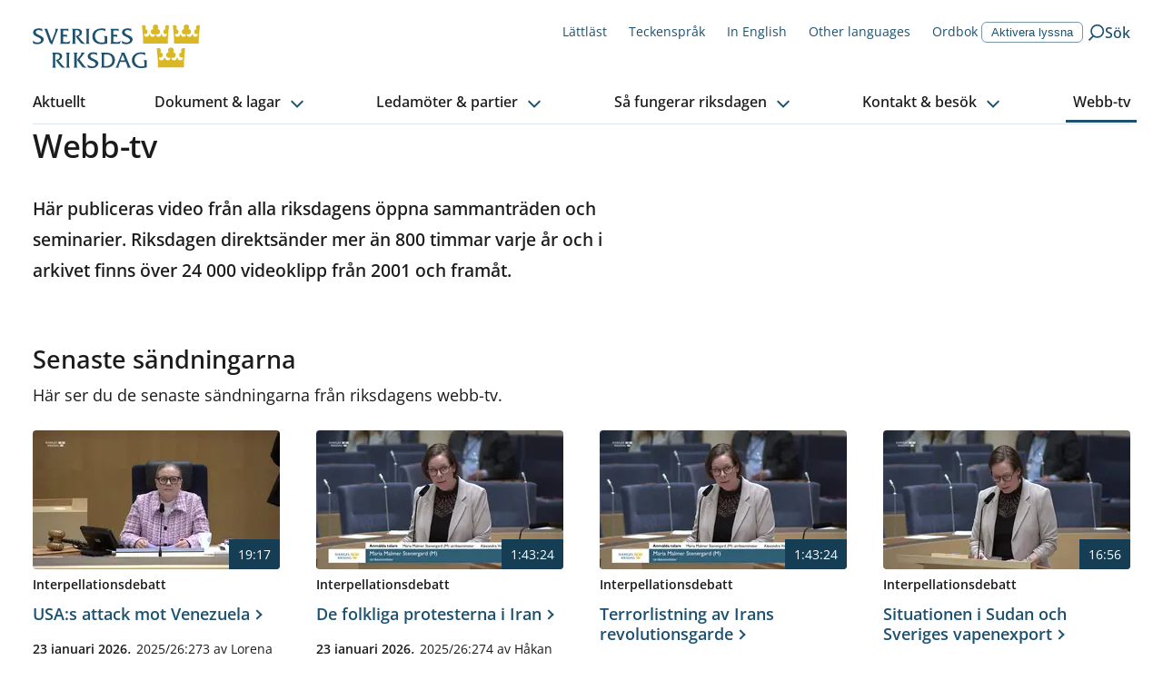

--- FILE ---
content_type: text/html; charset=utf-8
request_url: https://www.riksdagen.se/sv/webb-tv/?doktyp=sam-any,bet
body_size: 36675
content:
<!DOCTYPE html><html lang="sv"><head><meta charSet="utf-8"/><meta name="viewport" content="width=device-width"/><title>Webb-tv | Sveriges riksdag</title><link rel="shortcut icon" href="/icons/favicon.ico"/><link rel="apple-touch-icon" sizes="57x57" href="/icons/apple-touch-icon-57x57.png"/><link rel="apple-touch-icon" sizes="60x60" href="/icons/apple-touch-icon-60x60.png"/><link rel="apple-touch-icon" sizes="72x72" href="/icons/apple-touch-icon-72x72.png"/><link rel="apple-touch-icon" sizes="76x76" href="/icons/apple-touch-icon-76x76.png"/><link rel="apple-touch-icon" sizes="114x114" href="/icons/apple-touch-icon-114x114.png"/><link rel="apple-touch-icon" sizes="120x120" href="/icons/apple-touch-icon-120x120.png"/><link rel="apple-touch-icon" sizes="144x144" href="/icons/apple-touch-icon-144x144.png"/><link rel="apple-touch-icon" sizes="152x152" href="/icons/apple-touch-icon-152x152.png"/><link rel="apple-touch-icon" sizes="180x180" href="/icons/apple-touch-icon-180x180.png"/><link rel="icon" type="image/png" href="/icons/favicon-32x32.png" sizes="32x32"/><link rel="icon" type="image/png" href="/icons/android-chrome-192x192.png" sizes="192x192"/><link rel="icon" type="image/png" href="/icons/favicon-96x96.png" sizes="96x96"/><link rel="icon" type="image/png" href="/icons/favicon-16x16.png" sizes="16x16"/><link rel="manifest" href="/manifest.json"/><link rel="mask-icon" href="/icons/safari-pinned-tab.svg" color="#1c5170"/><link rel="shortcut icon" href="/icons/favicon.ico"/><meta name="msapplication-TileColor" content="#1c5170"/><meta name="msapplication-TileImage" content="/icons/mstile-144x144.png"/><meta name="theme-color" content="#1c5170"/><meta name="description" content="Här publiceras video från alla riksdagens öppna sammanträden och seminarier. Du kan även söka bland tusentals klipp i arkivet."/><meta property="og:description" content="Här publiceras video från alla riksdagens öppna sammanträden och seminarier. Du kan även söka bland tusentals klipp i arkivet."/><meta property="og:type" content="website"/><meta property="og:title" content="Webb-tv"/><meta property="og:image" content="https://bilder.riksdagen.se/publishedmedia/5yyjzniqzf4fv482q1qf/1920_Konstverket_Kom_som_du_-19-.jpg"/><meta property="og:image:type" content="image/jpeg"/><meta property="og:image:width" content="1120"/><meta property="og:image:height" content="630"/><meta property="og:image:alt" content="Riksdagshuset en sommardag. Grönska syns på träden och himmeln är blå. "/><link rel="canonical" href="https://www.riksdagen.se/sv/webb-tv/"/><meta property="og:url" content="https://www.riksdagen.se/sv/webb-tv/"/><link rel="alternate" hrefLang="en" href="https://www.riksdagen.se/en/webcasts/"/><link rel="alternate" hrefLang="sv" href="https://www.riksdagen.se/sv/webb-tv/"/><meta name="next-head-count" content="36"/><link rel="preload" href="/fonts/fonts.css" as="style"/><link rel="stylesheet" href="/fonts/fonts.css"/><noscript data-n-css=""></noscript><script defer="" nomodule="" src="/_next/static/chunks/polyfills-78c92fac7aa8fdd8.js"></script><script defer="" src="/_next/static/chunks/4483.fec784cd322c8ebb.js"></script><script defer="" src="/_next/static/chunks/6648.961c334024599a0f.js"></script><script defer="" src="/_next/static/chunks/4696.a344a2c36fd6941c.js"></script><script defer="" src="/_next/static/chunks/5675.9d8b31eeef586336.js"></script><script defer="" src="/_next/static/chunks/2152.8b48d4995bb53743.js"></script><script defer="" src="/_next/static/chunks/6505.cc73c4b1f287f828.js"></script><script defer="" src="/_next/static/chunks/4707.55270e75dfb6c050.js"></script><script src="/_next/static/chunks/webpack-243f9ce8559f02c1.js" defer=""></script><script src="/_next/static/chunks/framework-945b357d4a851f4b.js" defer=""></script><script src="/_next/static/chunks/main-91c59ba8ca859a50.js" defer=""></script><script src="/_next/static/chunks/pages/_app-2bc2d26e897659b6.js" defer=""></script><script src="/_next/static/chunks/605-2485da787dea7d5f.js" defer=""></script><script src="/_next/static/chunks/pages/sv/%5B%5B...slug%5D%5D-8ad1b92222ac3731.js" defer=""></script><script src="/_next/static/7DDlUJgW38fs_NFm8fSFD/_buildManifest.js" defer=""></script><script src="/_next/static/7DDlUJgW38fs_NFm8fSFD/_ssgManifest.js" defer=""></script><style data-styled="" data-styled-version="6.1.13">.kYA-DIP{margin:0 auto;width:100%;max-width:124.8rem;padding:0 2rem;display:grid;grid-template-columns:repeat(12,1fr);row-gap:4rem;}/*!sc*/
@media (min-width: 768px){.kYA-DIP{column-gap:4rem;}}/*!sc*/
.kYA-DIP >*{grid-column:1/span 12;}/*!sc*/
.xDSAH{margin:0 auto;width:100%;max-width:124.8rem;padding:0;display:grid;grid-template-columns:repeat(12,1fr);row-gap:4rem;}/*!sc*/
@media (min-width: 768px){.xDSAH{column-gap:4rem;}}/*!sc*/
.xDSAH >*{grid-column:1/span 12;}/*!sc*/
data-styled.g3[id="sc-558646e4-0"]{content:"kYA-DIP,xDSAH,"}/*!sc*/
.bWqJuP{grid-column:span 12;}/*!sc*/
@media (min-width: 768px){.eALKNV{grid-column:span 8;}}/*!sc*/
@media (min-width: 375px){.hIAgcU{grid-column:span 12;}}/*!sc*/
@media (min-width: 768px){.hIAgcU{grid-column:span 12;}}/*!sc*/
@media (min-width: 1024px){.hIAgcU{grid-column:span 12;}}/*!sc*/
.hCcwpg{grid-column:span 12;}/*!sc*/
@media (min-width: 768px){.hCcwpg{grid-column:span 6;}}/*!sc*/
@media (min-width: 1024px){.hCcwpg{grid-column:span 3;}}/*!sc*/
@media (min-width: 375px){.jyrUUE{grid-column:span 12;}}/*!sc*/
@media (min-width: 768px){.jyrUUE{grid-column:span 6;}}/*!sc*/
@media (min-width: 1024px){.jyrUUE{grid-column:span 6;}}/*!sc*/
@media (min-width: 375px){.dAqhdi{grid-column:span 12;}}/*!sc*/
@media (min-width: 768px){.dAqhdi{grid-column:span 6;}}/*!sc*/
@media (min-width: 1024px){.dAqhdi{grid-column:span 4;}}/*!sc*/
.fIlMbB{grid-column:span 12;}/*!sc*/
@media (min-width: 1024px){.fIlMbB{grid-column:span 5;}}/*!sc*/
.gNPblb{grid-column:span 12;grid-column-start:1;grid-column-end:12;}/*!sc*/
@media (min-width: 1024px){.gNPblb{grid-column-start:7;}}/*!sc*/
@media (min-width: 1024px){.gNPblb{grid-column-end:10;}}/*!sc*/
.bFkPpk{grid-column:span 12;grid-column-start:1;grid-column-end:13;}/*!sc*/
@media (min-width: 1024px){.bFkPpk{grid-column-start:10;}}/*!sc*/
data-styled.g4[id="sc-558646e4-1"]{content:"bWqJuP,eALKNV,hIAgcU,hCcwpg,jyrUUE,dAqhdi,fIlMbB,gNPblb,bFkPpk,"}/*!sc*/
html,body,div,span,applet,object,iframe,h1,h2,h3,h4,h5,h6,p,blockquote,pre,a,abbr,acronym,address,big,cite,code,del,dfn,em,img,ins,kbd,q,s,samp,small,strike,strong,sub,sup,tt,var,b,u,i,center,dl,dt,dd,menu,ol,ul,li,fieldset,form,label,legend,table,caption,tbody,tfoot,thead,tr,th,td,article,aside,canvas,details,embed,figure,figcaption,footer,header,hgroup,main,menu,nav,output,ruby,section,summary,time,mark,audio,video{margin:0;padding:0;border:0;font-size:100%;font:inherit;vertical-align:baseline;}/*!sc*/
article,aside,details,figcaption,figure,footer,header,hgroup,main,menu,nav,section{display:block;}/*!sc*/
*[hidden]{display:none;}/*!sc*/
body{line-height:1;}/*!sc*/
menu,ol,ul{list-style:none;}/*!sc*/
blockquote,q{quotes:none;}/*!sc*/
blockquote:before,blockquote:after,q:before,q:after{content:'';content:none;}/*!sc*/
table{border-collapse:collapse;border-spacing:0;}/*!sc*/
:root{--color-black:#1b1b1b;--color-black-inactive:#545454;--color-black-60:#545454;--color-black-20:#d1d1d1;--color-black-10:#e8e8e8;--color-white:#fff;--color-blue-160:#0b202d;--color-blue-125:#153d54;--color-blue-100:#1c5170;--color-blue-60:#7797a9;--color-blue-25:#c6d3db;--color-blue-15:#dde5ea;--color-blue-05:#f4f6f8;--color-link-100:#1c5170;--color-sky-100:#75b2dd;--color-sky-60:#acd1eb;--color-sky-20:#e3f0f8;--color-sky-10:#f1f7fc;--color-raspberry-100:#c41e3a;--color-raspberry-60:#dc7889;--color-raspberry-20:#f3d2d8;--color-raspberry-10:#f9e9eb;--color-moss-100:#3a7728;--color-moss-60:#89ad7e;--color-moss-25:#d8e4d4;--color-moss-15:#ebf1ea;--color-mandarin-100:#e28c05;--color-mandarin-20:#f9e8cd;--color-mandarin-10:#fcf3e6;--color-plum-100:#512654;--color-plum-20:#dcd4dd;--color-plum-10:#eee9ee;--color-lemon-100:#e0ed44;--color-lemon-80:#ebf387;--color-lemon-20:#f9fbda;--color-lemon-10:#fcfdec;--color-red-100:#c41e3a;--color-red-20:#f9e9eb;--color-keyboard-focus:#d28304;--fontSize-56:5.6rem;--fontSize-42:4.2rem;--fontSize-40:4rem;--fontSize-36:3.6rem;--fontSize-35:3.5rem;--fontSize-32:3.2rem;--fontSize-31:3.1rem;--fontSize-30:3rem;--fontSize-29:2.9rem;--fontSize-28:2.8rem;--fontSize-24:2.4rem;--fontSize-22:2.2rem;--fontSize-21:2.1rem;--fontSize-20:2rem;--fontSize-18:1.8rem;--fontSize-16:1.6rem;--fontSize-15:1.5rem;--fontSize-14:1.4rem;--fontSize-12:1.2rem;--fontSize-body-sm:var(--fontSize-16);--fontSize-body-md:var(--fontSize-18);--fontWeight-extrabold:700;--fontWeight-bold:600;--fontWeight-semibold:550;--fontWeight-regular:400;--fontFamily-primary:'Open Sans','Segoe UI',Tahoma,sans-serif;--fontFamily-secondary:'Open Sans','Segoe UI',Tahoma,sans-serif;--fontFamily-mono:'Courier New',Courier,monospace;--grid-column-gap:4rem;--grid-row-gap:4rem;--spacing-1:1.2rem;--spacing-2:2.4rem;--spacing-3:3.6rem;--spacing-4:4.8rem;}/*!sc*/
html{font-size:62.5%;}/*!sc*/
body{font-family:var(--fontFamily-primary);font-size:var(--fontSize-16);font-weight:var(--fontWeight-regular);line-height:1.625;}/*!sc*/
@media (min-width: 768px){body{font-size:var(--fontSize-18);line-height:1.6111111111111112;}}/*!sc*/
h1,h2,h3,h4,h5,h6{font-family:var(--fontFamily-secondary);font-weight:var(--fontWeight-semibold);margin-bottom:1.6rem;}/*!sc*/
ul,ol{margin:0;padding:0;}/*!sc*/
ul,ol,p{margin-bottom:2.4rem;}/*!sc*/
strong{font-weight:bold;}/*!sc*/
em{font-style:italic;}/*!sc*/
mark,.traff-markering{background-color:var(--color-lemon-80);}/*!sc*/
a{color:var(--color-link-100);}/*!sc*/
[href^='mailto']{overflow-wrap:anywhere;}/*!sc*/
meter::-webkit-meter-bar,meter::-webkit-meter-optimum-value{background:transparent;}/*!sc*/
meter::-moz-meter-bar{background:none;}/*!sc*/
*:focus-visible{outline:none;}/*!sc*/
.keyboard-focus *:focus{outline:0.2rem solid var(--color-keyboard-focus);}/*!sc*/
.keyboard-focus .focus-inline:focus,.keyboard-focus .focus-inline *:focus{outline-offset:-0.2rem;}/*!sc*/
*,*::before,*::after{box-sizing:border-box;}/*!sc*/
html{scroll-behavior:smooth;}/*!sc*/
html,body{height:100%;}/*!sc*/
body{color:var(--color-black);background-color:var(--color-white);}/*!sc*/
#__next{height:100%;}/*!sc*/
#__next-route-announcer__{display:none;}/*!sc*/
data-styled.g7[id="sc-global-kVbIgJ1"]{content:"sc-global-kVbIgJ1,"}/*!sc*/
.kCvjhU{font-family:var(--fontFamily-primary);max-width:68.8rem;font-size:var(--fontSize-29);line-height:1.1724137931034482;font-weight:var(--fontWeight-semibold);margin-bottom:2.7rem;font-variation-settings:'wdth' 97;}/*!sc*/
@media (min-width: 768px){.kCvjhU{font-size:var(--fontSize-36);line-height:1.1111111111111112;margin-bottom:3.2rem;letter-spacing:-0.01em;}}/*!sc*/
.iwPmxM{font-family:var(--fontFamily-primary);max-width:68.8rem;font-size:var(--fontSize-17);font-weight:var(--fontWeight-semibold);font-variation-settings:'wdth' 97;line-height:1.7058823529411764;}/*!sc*/
@media (min-width: 768px){.iwPmxM{font-size:var(--fontSize-20);line-height:1.7;}}/*!sc*/
.dNLiBs{font-family:var(--fontFamily-primary);max-width:68.8rem;font-size:var(--fontSize-22);line-height:1.1818181818181819;font-weight:var(--fontWeight-semibold);font-variation-settings:'wdth' 97;margin-bottom:1.6rem;}/*!sc*/
@media (min-width: 768px){.dNLiBs{font-size:var(--fontSize-28);line-height:1.1428571428571428;margin-bottom:2.2rem;}}/*!sc*/
.ktbsEe{font-family:var(--fontFamily-primary);max-width:68.8rem;font-size:var(--fontSize-16);font-weight:var(--fontWeight-regular);line-height:1.625;}/*!sc*/
@media (min-width: 768px){.ktbsEe{font-size:var(--fontSize-18);line-height:1.6111111111111112;}}/*!sc*/
.dqPmAZ{font-family:var(--fontFamily-primary);max-width:68.8rem;font-size:var(--fontSize-12);font-weight:normal;line-height:2;letter-spacing:0.02em;}/*!sc*/
@media (min-width: 768px){.dqPmAZ{font-size:var(--fontSize-14);line-height:1.7142;letter-spacing:0;}}/*!sc*/
.gynuOq{font-family:var(--fontFamily-primary);max-width:68.8rem;font-size:var(--fontSize-16);line-height:1.25;font-weight:var(--fontWeight-bold);}/*!sc*/
@media (min-width: 768px){.gynuOq{font-size:var(--fontSize-18);line-height:1.2222222222222223;}}/*!sc*/
.bbnARv{font-family:var(--fontFamily-primary);max-width:68.8rem;}/*!sc*/
.LoMTm{font-family:var(--fontFamily-primary);max-width:68.8rem;font-size:var(--fontSize-14);line-height:1.7142;letter-spacing:0;font-weight:var(--fontWeight-bold);}/*!sc*/
.gSMFa-D{font-family:var(--fontFamily-primary);max-width:68.8rem;font-size:var(--fontSize-15);font-weight:normal;line-height:1.6;}/*!sc*/
@media (min-width: 768px){.gSMFa-D{font-size:var(--fontSize-16);line-height:1.6875;}}/*!sc*/
.cLhatO{font-family:var(--fontFamily-primary);max-width:68.8rem;font-size:var(--fontSize-18);line-height:1.3333333333333333;font-weight:var(--fontWeight-bold);margin-bottom:1.6rem;}/*!sc*/
@media (min-width: 768px){.cLhatO{font-size:var(--fontSize-21);line-height:1.1904761904761905;margin-bottom:2rem;}}/*!sc*/
.jVCXur{font-family:var(--fontFamily-primary);max-width:68.8rem;font-size:var(--fontSize-18);line-height:1.3333333333333333;font-weight:var(--fontWeight-semibold);font-variation-settings:'wdth' 97;margin-bottom:1.6rem;}/*!sc*/
@media (min-width: 768px){.jVCXur{font-size:var(--fontSize-21);line-height:1.1904761904761905;margin-bottom:2rem;}}/*!sc*/
.LPImo{font-family:var(--fontFamily-primary);max-width:68.8rem;font-size:var(--fontSize-16);line-height:1.6875;letter-spacing:0;}/*!sc*/
data-styled.g8[id="sc-680f2911-0"]{content:"kCvjhU,iwPmxM,dNLiBs,ktbsEe,dqPmAZ,gynuOq,bbnARv,LoMTm,gSMFa-D,cLhatO,jVCXur,LPImo,"}/*!sc*/
.hoxqmo::before{content:'';width:100%;height:100%;position:absolute;top:0;left:0;}/*!sc*/
data-styled.g9[id="sc-d9f50bcf-0"]{content:"hoxqmo,"}/*!sc*/
.gPGMXk{position:relative;text-decoration:none;font-weight:600;display:inline-block;padding-right:1.1rem;}/*!sc*/
h2 .gPGMXk,h3 .gPGMXk{color:var(--color-blue-100);}/*!sc*/
h2 .gPGMXk:visited,h3 .gPGMXk:visited{color:var(--color-plum-100);}/*!sc*/
@media (hover:hover){.gPGMXk:hover{text-decoration:underline;}}/*!sc*/
.gPGMXk:focus{text-decoration:underline;}/*!sc*/
.gPGMXk:visited{color:var(--color-plum-100);}/*!sc*/
.gPGMXk::after{border-color:inherit;border-style:solid;border-width:0 0.13em 0.13em 0;content:'';display:inline-block;margin-bottom:0.0625em;margin-left:0.2em;transform:rotate(-45deg);padding:0.16em;position:absolute;bottom:0.55em;}/*!sc*/
[dir='rtl'] .gPGMXk::after{display:none;}/*!sc*/
.gPGMXk:after{bottom:0.25em;}/*!sc*/
.btZQJY{position:relative;text-decoration:none;font-weight:600;display:inline-block;padding-right:1.1rem;}/*!sc*/
h2 .btZQJY,h3 .btZQJY{color:var(--color-blue-100);}/*!sc*/
h2 .btZQJY:visited,h3 .btZQJY:visited{color:var(--color-plum-100);}/*!sc*/
@media (hover:hover){.btZQJY:hover{text-decoration:underline;}}/*!sc*/
.btZQJY:focus{text-decoration:underline;}/*!sc*/
.btZQJY:visited{color:var(--color-plum-100);}/*!sc*/
.btZQJY::after{border-color:inherit;border-style:solid;border-width:0 0.13em 0.13em 0;content:'';display:inline-block;margin-bottom:0.0625em;margin-left:0.2em;transform:rotate(-45deg);padding:0.16em;position:absolute;bottom:0.55em;}/*!sc*/
[dir='rtl'] .btZQJY::after{display:none;}/*!sc*/
.btZQJY:after{bottom:0.45em;}/*!sc*/
@media (min-width: 768px){.btZQJY:after{bottom:0.52em;}}/*!sc*/
.bXiXRq{position:relative;text-decoration:none;font-weight:600;display:inline-block;padding-right:1.1rem;}/*!sc*/
h2 .bXiXRq,h3 .bXiXRq{color:var(--color-blue-100);}/*!sc*/
h2 .bXiXRq:visited,h3 .bXiXRq:visited{color:var(--color-plum-100);}/*!sc*/
@media (hover:hover){.bXiXRq:hover{text-decoration:underline;}}/*!sc*/
.bXiXRq:focus{text-decoration:underline;}/*!sc*/
.bXiXRq:visited{color:var(--color-plum-100);}/*!sc*/
.bXiXRq::after{border-color:inherit;border-style:solid;border-width:0 0.13em 0.13em 0;content:'';display:inline-block;margin-bottom:0.0625em;margin-left:0.2em;transform:rotate(-45deg);padding:0.16em;position:absolute;bottom:0.55em;}/*!sc*/
[dir='rtl'] .bXiXRq::after{display:none;}/*!sc*/
.bXiXRq:after{bottom:0.27em;}/*!sc*/
.coQWjQ{position:relative;text-decoration:none;font-weight:600;display:inline-block;padding-right:1.1rem;}/*!sc*/
h2 .coQWjQ,h3 .coQWjQ{color:var(--color-blue-100);}/*!sc*/
h2 .coQWjQ:visited,h3 .coQWjQ:visited{color:var(--color-plum-100);}/*!sc*/
@media (hover:hover){.coQWjQ:hover{text-decoration:underline;}}/*!sc*/
.coQWjQ:focus{text-decoration:underline;}/*!sc*/
.coQWjQ:visited{color:var(--color-plum-100);}/*!sc*/
.coQWjQ::after{border-color:inherit;border-style:solid;border-width:0 0.13em 0.13em 0;content:'';display:inline-block;margin-bottom:0.0625em;margin-left:0.2em;transform:rotate(-45deg);padding:0.16em;position:absolute;bottom:0.55em;}/*!sc*/
[dir='rtl'] .coQWjQ::after{display:none;}/*!sc*/
.coQWjQ:after{bottom:0.52em;}/*!sc*/
data-styled.g10[id="sc-d9f50bcf-1"]{content:"gPGMXk,btZQJY,bXiXRq,coQWjQ,"}/*!sc*/
.iZwqzN{display:inline-flex;align-items:center;text-decoration:none;color:var(--color-link-100);flex-direction:row-reverse;}/*!sc*/
@media (hover:hover){.iZwqzN:hover{text-decoration:underline;}}/*!sc*/
.iZwqzN:visited{color:var(--color-blue-125);}/*!sc*/
data-styled.g12[id="sc-2b2c246f-0"]{content:"iZwqzN,"}/*!sc*/
.IIotw{margin-right:0.8rem;margin-left:0.8rem;}/*!sc*/
data-styled.g13[id="sc-2b2c246f-1"]{content:"IIotw,"}/*!sc*/
.cXVZtp{color:currentColor;}/*!sc*/
.iyYqKj{color:var(--color-blue-100);}/*!sc*/
.eQBOKS{color:var(--color-white);}/*!sc*/
data-styled.g14[id="sc-79f571fc-0"]{content:"cXVZtp,iyYqKj,eQBOKS,"}/*!sc*/
.htozMW{border:0px;clip:rect(0px,0px,0px,0px);height:1px;width:1px;margin:-1px;padding:0px;overflow:hidden;white-space:nowrap;position:absolute;}/*!sc*/
data-styled.g16[id="sc-9de2bfa-0"]{content:"htozMW,"}/*!sc*/
.eRRSrN{display:flex;margin:0 auto 0;width:100%;}/*!sc*/
.eRRSrN:focus{outline:none!important;}/*!sc*/
data-styled.g17[id="sc-9de2bfa-1"]{content:"eRRSrN,"}/*!sc*/
.gYgahr{display:block;width:100%;text-align:center;text-decoration:none;top:-100px;position:absolute;background-color:var(--color-mandarin-100);color:var(--color-black);z-index:1600;padding:1rem;}/*!sc*/
.gYgahr:focus{position:relative;top:0;}/*!sc*/
@media (hover:hover){.gYgahr:hover{text-decoration:underline;}}/*!sc*/
data-styled.g18[id="sc-9de2bfa-2"]{content:"gYgahr,"}/*!sc*/
.bQvSHb{position:fixed;bottom:40px;opacity:0;transition:opacity 0.3s ease-in-out;transform:translateX(1.3rem);border-radius:3.7rem 0 0 3.7rem;right:0;text-decoration:none;color:var(--color-link-100);padding:0.8rem 2rem 0.8rem 1.3rem;border:0.1rem solid var(--color-blue-25);font-family:var(--fontFamily-secondary);font-weight:var(--fontWeight-bold);font-size:var(--fontSize-16);color:var(--color-blue-100);background-color:var(--color-white);display:flex;align-items:center;}/*!sc*/
@media (hover:hover){.bQvSHb:hover{background-color:var(--color-white);}@media (min-width: 1024px){.bQvSHb:hover{background-color:var(--color-blue-125);}}}/*!sc*/
.bQvSHb:focus{background-color:var(--color-white);}/*!sc*/
@media (min-width: 1024px){.bQvSHb:focus{background-color:var(--color-blue-125);}}/*!sc*/
@media (min-width: 1024px){.bQvSHb{position:absolute;top:0;bottom:auto;transform:translateX(0);border-radius:3.7rem;background-color:var(--color-blue-100);}}/*!sc*/
.bQvSHb svg{transform:rotate(180deg);margin-right:0.8rem;color:var(--color-blue-100);}/*!sc*/
@media (min-width: 1024px){.bQvSHb svg{color:var(--color-white);}}/*!sc*/
.bQvSHb span{display:none;}/*!sc*/
@media (min-width: 1024px){.bQvSHb span{display:inline;color:var(--color-white);}}/*!sc*/
data-styled.g20[id="sc-f6df40ae-0"]{content:"bQvSHb,"}/*!sc*/
.kammCp{position:relative;display:flex;justify-content:center;vertical-align:top;border-radius:0.6rem;text-decoration:none;background-color:var(--color-blue-100);padding:0.8rem 1.6rem;background-color:var(--color-blue-05);}/*!sc*/
.kammCp,.kammCp a{color:var(--color-white);}/*!sc*/
@media (hover:hover){.kammCp:hover{background-color:var(--color-blue-125);}.kammCp:hover a span{text-decoration:underline;}}/*!sc*/
.kammCp:focus{background-color:var(--color-blue-125);}/*!sc*/
.kammCp:focus a span{text-decoration:underline;}/*!sc*/
.kammCp,.kammCp a{color:var(--color-link-100);}/*!sc*/
@media (hover:hover){.kammCp:hover{background-color:var(--color-blue-15);}}/*!sc*/
.kammCp:focus{background-color:var(--color-blue-15);}/*!sc*/
data-styled.g31[id="sc-9a0d81a5-0"]{content:"kammCp,"}/*!sc*/
.hubwoJ{position:relative;width:100%;height:0;padding-bottom:100%;}/*!sc*/
data-styled.g65[id="sc-8e1db4c1-0"]{content:"hubwoJ,"}/*!sc*/
.byKZOJ{overflow:hidden;box-sizing:border-box;width:initial;height:initial;background:none;border:0;margin:0;padding:0;display:block;position:absolute;inset:0;}/*!sc*/
data-styled.g67[id="sc-d66c3d91-0"]{content:"byKZOJ,"}/*!sc*/
.gkAemS{position:absolute;inset:0;box-sizing:border-box;padding:0;border:0;margin:auto;display:block;width:0;height:0;min-width:100%;max-width:100%;min-height:100%;max-height:100%;object-fit:cover;object-position:center;}/*!sc*/
data-styled.g69[id="sc-d66c3d91-2"]{content:"gkAemS,"}/*!sc*/
.fZQhdp{position:relative;margin-bottom:0.5rem;border-radius:0.4rem;overflow:hidden;}/*!sc*/
data-styled.g75[id="sc-a76fec62-0"]{content:"fZQhdp,"}/*!sc*/
.fxNpUe{position:relative;}/*!sc*/
data-styled.g76[id="sc-9f03358b-0"]{content:"fxNpUe,"}/*!sc*/
.cprBlw{margin:0;line-height:1;}/*!sc*/
data-styled.g77[id="sc-9f03358b-1"]{content:"cprBlw,"}/*!sc*/
.jMHZnU{margin:0;}/*!sc*/
data-styled.g78[id="sc-9f03358b-2"]{content:"jMHZnU,"}/*!sc*/
.epQAB{margin-bottom:1rem;}/*!sc*/
data-styled.g79[id="sc-9f03358b-3"]{content:"epQAB,"}/*!sc*/
.jnFkAK{display:flex;flex-direction:column-reverse;overflow-wrap:anywhere;word-break:break-word;hyphens:auto;}/*!sc*/
data-styled.g80[id="sc-9f03358b-4"]{content:"jnFkAK,"}/*!sc*/
.dLGIzr{background:var(--color-blue-125);color:white;padding:0.5rem 1rem;position:absolute;right:0;bottom:0;}/*!sc*/
data-styled.g81[id="sc-9f03358b-5"]{content:"dLGIzr,"}/*!sc*/
.hjYEYv{margin-bottom:2.4rem;}/*!sc*/
data-styled.g87[id="sc-bfa978a-0"]{content:"hjYEYv,"}/*!sc*/
.fhgynV{margin-bottom:1rem;}/*!sc*/
data-styled.g88[id="sc-bfa978a-1"]{content:"fhgynV,"}/*!sc*/
.hxsrky{row-gap:3rem;}/*!sc*/
data-styled.g89[id="sc-bfa978a-2"]{content:"hxsrky,"}/*!sc*/
.gdXuYm ul li,.gdXuYm ol li{position:relative;margin-left:0;margin-bottom:0.8rem;padding-left:2.4rem;}/*!sc*/
[dir='rtl'] .gdXuYm ul li,[dir='rtl'] .gdXuYm ol li{padding-left:0;padding-right:2.4rem;}/*!sc*/
.gdXuYm ul li::before{content:'';position:absolute;top:0.8rem;left:0;display:block;width:1.2rem;height:1.2rem;background-color:var(--color-blue-100);}/*!sc*/
[dir='rtl'] .gdXuYm ul li::before{left:auto;right:0rem;}/*!sc*/
.gdXuYm ol{counter-reset:orderedlist;}/*!sc*/
.gdXuYm ol li::before{counter-increment:orderedlist;content:counter(orderedlist) '.';position:absolute;top:0;left:0;font-weight:bold;color:var(--color-blue-100);}/*!sc*/
[dir='rtl'] .gdXuYm ol li::before{left:auto;right:0rem;}/*!sc*/
.gdXuYm ol[start],.gdXuYm ol[type]{list-style:decimal;list-style-position:inside;}/*!sc*/
.gdXuYm ol[start] li::marker,.gdXuYm ol[type] li::marker{font-weight:bold;color:var(--color-blue-100);}/*!sc*/
.gdXuYm ol[start] li::before,.gdXuYm ol[type] li::before{content:none;}/*!sc*/
.gdXuYm ol[start] li,.gdXuYm ol[type] li{padding-left:0;}/*!sc*/
[dir='rtl'] .gdXuYm ol[start] li,[dir='rtl'] .gdXuYm ol[type] li{padding-right:0;}/*!sc*/
.gdXuYm p.sky-100{border-left:0.4rem solid var(--color-sky-100);margin:4.8rem 0;padding-left:2.8rem;font-size:var(--fontSize-18);}/*!sc*/
.gdXuYm p.plum-100{border-left:0.4rem solid var(--color-plum-100);margin:4.8rem 0;padding-left:2.8rem;font-size:var(--fontSize-18);}/*!sc*/
.gdXuYm p.plum-100 a{color:var(--color-white);}/*!sc*/
.gdXuYm p.mandarin-100{border-left:0.4rem solid var(--color-mandarin-100);margin:4.8rem 0;padding-left:2.8rem;font-size:var(--fontSize-18);}/*!sc*/
.gdXuYm .fact{margin-bottom:4rem;padding:2.4rem;}/*!sc*/
@media (min-width: 768px){.gdXuYm .fact{padding:4rem;}}/*!sc*/
.gdXuYm .fact h2{font-size:var(--fontSize-22);line-height:1.1818181818181819;font-weight:var(--fontWeight-semibold);font-variation-settings:'wdth' 97;margin-bottom:1.6rem;}/*!sc*/
@media (min-width: 768px){.gdXuYm .fact h2{font-size:var(--fontSize-28);line-height:1.1428571428571428;margin-bottom:2.2rem;}}/*!sc*/
.gdXuYm .fact >*:last-child{margin-bottom:0;}/*!sc*/
.gdXuYm .fact.mandarin-10{background-color:var(--color-mandarin-10);}/*!sc*/
.gdXuYm .fact.plum-10{background-color:var(--color-plum-10);}/*!sc*/
.gdXuYm .fact.moss-15{background-color:var(--color-moss-15);}/*!sc*/
.gdXuYm .fact.sky-20{background-color:var(--color-sky-20);}/*!sc*/
.gdXuYm .fact.plum-100{color:var(--color-white);background-color:var(--color-plum-100);}/*!sc*/
.gdXuYm .fact.plum-100 a{color:var(--color-white);}/*!sc*/
.gdXuYm .preamble{font-size:var(--fontSize-17);font-weight:var(--fontWeight-semibold);font-variation-settings:'wdth' 97;line-height:1.7058823529411764;}/*!sc*/
@media (min-width: 768px){.gdXuYm .preamble{font-size:var(--fontSize-20);line-height:1.7;}}/*!sc*/
.gdXuYm code{font-family:var(--fontFamily-mono);}/*!sc*/
.gdXuYm pre code{display:block;background-color:var(--color-mandarin-10);border:1px solid var(--color-mandarin-20);border-radius:0.2rem;padding:2.4rem;}/*!sc*/
.gdXuYm a{color:var(--color-black);}/*!sc*/
.gdXuYm a[href]{color:var(--color-link-100);}/*!sc*/
data-styled.g90[id="sc-7f1468f0-0"]{content:"gdXuYm,"}/*!sc*/
.cDacAv{background-color:var(--color-sky-10);border-width:1px;border-style:solid;border-color:var( --color-sky-10 );}/*!sc*/
.ffxZFH{background-color:var(--color-moss-15);border-width:1px;border-style:solid;border-color:var( --color-moss-15 );}/*!sc*/
data-styled.g99[id="sc-176b1ca6-0"]{content:"cDacAv,ffxZFH,"}/*!sc*/
.kYwkrX{position:relative;display:flex;flex-wrap:wrap;overflow:hidden;border-radius:0.4rem;min-height:40rem;height:100%;flex-direction:column;}/*!sc*/
.dyeVXF{position:relative;display:flex;flex-wrap:wrap;overflow:hidden;border-radius:0.4rem;min-height:20rem;height:100%;flex-direction:column;}/*!sc*/
data-styled.g100[id="sc-76b3af31-0"]{content:"kYwkrX,dyeVXF,"}/*!sc*/
.hZZmt{width:100%;}/*!sc*/
@media (min-width: 768px){.hZZmt{width:100%;}}/*!sc*/
data-styled.g101[id="sc-76b3af31-1"]{content:"hZZmt,"}/*!sc*/
.gBuOLI{position:relative;}/*!sc*/
data-styled.g102[id="sc-76b3af31-2"]{content:"gBuOLI,"}/*!sc*/
.eFerqc{position:relative;overflow:hidden;width:100%;padding-top:56.25%;}/*!sc*/
data-styled.g103[id="sc-76b3af31-3"]{content:"eFerqc,"}/*!sc*/
.iGRcjJ{padding:3.2rem;padding-top:2.4rem;}/*!sc*/
.iGRcjJ p,.iGRcjJ ul,.iGRcjJ ol{font-size:1.6rem;}/*!sc*/
.iGRcjJ *:last-child{margin-bottom:0;}/*!sc*/
.chXpzp{padding:3.2rem;}/*!sc*/
.chXpzp p,.chXpzp ul,.chXpzp ol{font-size:1.6rem;}/*!sc*/
.chXpzp *:last-child{margin-bottom:0;}/*!sc*/
data-styled.g104[id="sc-76b3af31-4"]{content:"iGRcjJ,chXpzp,"}/*!sc*/
.hVZlPb{text-align:right;margin-right:1rem;}/*!sc*/
data-styled.g105[id="sc-76b3af31-5"]{content:"hVZlPb,"}/*!sc*/
.bPVqFt{line-height:1;}/*!sc*/
data-styled.g287[id="sc-75e3dcbb-0"]{content:"bPVqFt,"}/*!sc*/
.iXzfhR{object-fit:scale-down;object-position:left center;}/*!sc*/
data-styled.g288[id="sc-75e3dcbb-1"]{content:"iXzfhR,"}/*!sc*/
.kIQTPY{position:relative;z-index:100;display:flex;text-decoration:none;justify-content:space-between;align-items:center;font-family:var(--fontFamily-secondary);font-weight:var(--fontWeight-semibold);font-size:var(--fontSize-16);color:var(--color-blue-100);background-color:transparent;cursor:pointer;height:3.6rem;}/*!sc*/
@media (min-width: 1024px){.kIQTPY{column-gap:0.8rem;}}/*!sc*/
.kIQTPY:focus>span,.kIQTPY:hover>span{text-decoration:underline;}/*!sc*/
data-styled.g289[id="sc-b2385946-0"]{content:"kIQTPY,"}/*!sc*/
.kyQzb{display:inline-block;font-size:var(--fontSize-14);color:var(--color-blue-100);font-family:var(--fontFamily-primary);font-weight:var(--fontWeight-regular);line-height:1;}/*!sc*/
@media (min-width: 1024px){.kyQzb{font-size:var(--fontSize-16);font-weight:var(--fontWeight-semibold);}}/*!sc*/
data-styled.g290[id="sc-b2385946-1"]{content:"kyQzb,"}/*!sc*/
.gmjwKc{margin-top:0.6rem;border:1px solid var(--color-blue-60);border-radius:6px;padding:0.3rem 1rem;background-color:transparent;display:flex;color:var(--color-link-100);transition:all 0.1s ease-in-out;}/*!sc*/
.gmjwKc:hover{background-color:var(--color-blue-05);border-color:var(--color-blue-100);cursor:pointer;}/*!sc*/
.gmjwKc[aria-pressed='true'],.gmjwKc[aria-pressed='true']:focus,.gmjwKc[aria-pressed='true']:focus:hover{border-color:var(--color-blue-100);background-color:var(--color-blue-100);color:var(--color-white);}/*!sc*/
.gmjwKc[aria-pressed='true']:hover{background-color:var(--color-blue-125);}/*!sc*/
data-styled.g291[id="sc-fc9bb043-0"]{content:"gmjwKc,"}/*!sc*/
.jZLFiN{position:relative;display:none;width:100%;flex-direction:column;margin-top:3rem;}/*!sc*/
@media (min-width: 1024px){.jZLFiN{display:flex;justify-content:flex-end;flex-direction:row;margin-top:1.8rem;}}/*!sc*/
data-styled.g292[id="sc-143d864d-0"]{content:"jZLFiN,"}/*!sc*/
.kKKgbt{display:flex;flex-wrap:wrap;list-style:none;flex-direction:column;padding-left:1.4rem;}/*!sc*/
@media (min-width: 1024px){.kKKgbt{flex-direction:row;column-gap:2rem;padding-left:0;}}/*!sc*/
data-styled.g293[id="sc-143d864d-1"]{content:"kKKgbt,"}/*!sc*/
.efrPQh{margin-bottom:1rem;padding-top:0;}/*!sc*/
@media (min-width: 1024px){.efrPQh{padding-left:0.4rem;}}/*!sc*/
data-styled.g294[id="sc-143d864d-2"]{content:"efrPQh,"}/*!sc*/
.LYVhS{display:none;}/*!sc*/
@media (min-width: 1024px){.LYVhS{display:list-item;}}/*!sc*/
data-styled.g295[id="sc-143d864d-3"]{content:"LYVhS,"}/*!sc*/
.iQIxSg{font-size:var(--fontSize-14);text-decoration:none;color:var(--color-link-100);display:flex;margin-top:0.6rem;display:flex;column-gap:0.5rem;}/*!sc*/
.iQIxSg:focus,.iQIxSg:hover{text-decoration:underline;}/*!sc*/
data-styled.g296[id="sc-143d864d-4"]{content:"iQIxSg,"}/*!sc*/
.chsfSm{position:relative;width:2rem;height:2rem;}/*!sc*/
.chsfSm img{object-fit:contain;}/*!sc*/
@media (min-width: 1024px){.chsfSm{display:none;}}/*!sc*/
@media (min-width: 1200px){.chsfSm{display:inline;}}/*!sc*/
data-styled.g297[id="sc-143d864d-5"]{content:"chsfSm,"}/*!sc*/
.gJyTgH{position:relative;display:inline-flex;flex-direction:row;justify-content:center;align-items:center;border:none;font-family:var(--fontFamily-secondary);text-decoration:none;cursor:pointer;font-size:var(--fontSize-16);color:var(--color-black);background-color:var(--color-white);padding:1rem;font-weight:var(--fontWeight-semibold);}/*!sc*/
.gJyTgH span{position:relative;z-index:1;}/*!sc*/
.gJyTgH svg{display:inline-block;margin:0.4rem 0 0 0.6rem;z-index:1;transition:transform 0.2s;}/*!sc*/
.gJyTgH >span::before{content:'';display:block;width:calc(100% + 1.5rem);position:absolute;z-index:3;height:0.3rem;bottom:-1rem;background-color:transparent;transition:background-color 0.2s ease-in-out,height 0.1s ease-in-out;left:50%;transform:translate(-50%,0);}/*!sc*/
.gJyTgH::after{content:'';display:block;position:absolute;top:0;right:-1rem;left:-1rem;bottom:0;background-color:transparent;transition:background-color 0.2s ease-in-out,height 0.1s ease-in-out;}/*!sc*/
.keyboard-focus .gJyTgH::after{display:none;}/*!sc*/
.gJyTgH:hover::after{background-color:var(--color-blue-05);}/*!sc*/
.gJyTgH:hover span::before{background-color:var(--color-blue-25);}/*!sc*/
.gJyTgH:active span::before{background-color:var(--color-link-100);}/*!sc*/
.BacYv{position:relative;display:inline-flex;flex-direction:row;justify-content:center;align-items:center;border:none;font-family:var(--fontFamily-secondary);text-decoration:none;cursor:pointer;font-size:var(--fontSize-16);color:var(--color-black);background-color:var(--color-white);padding:1rem;font-weight:var(--fontWeight-semibold);}/*!sc*/
.BacYv span{position:relative;z-index:1;}/*!sc*/
.BacYv svg{display:inline-block;margin:0.4rem 0 0 0.6rem;z-index:1;transition:transform 0.2s;}/*!sc*/
.BacYv >span::before{content:'';display:block;width:calc(100% + 1.5rem);position:absolute;z-index:3;height:0.3rem;bottom:-1rem;background-color:transparent;transition:background-color 0.2s ease-in-out,height 0.1s ease-in-out;left:50%;transform:translate(-50%,0);}/*!sc*/
.BacYv::after{content:'';display:block;position:absolute;top:0;right:-1rem;left:-1rem;bottom:0;background-color:transparent;transition:background-color 0.2s ease-in-out,height 0.1s ease-in-out;}/*!sc*/
.keyboard-focus .BacYv::after{display:none;}/*!sc*/
.BacYv:hover::after{background-color:var(--color-blue-05);}/*!sc*/
.BacYv:hover span::before{background-color:var(--color-blue-25);}/*!sc*/
.BacYv:active span::before{background-color:var(--color-link-100);}/*!sc*/
.BacYv::after{right:0.5rem;}/*!sc*/
.fpbpZD{position:relative;display:inline-flex;flex-direction:row;justify-content:center;align-items:center;border:none;font-family:var(--fontFamily-secondary);text-decoration:none;cursor:pointer;font-size:var(--fontSize-16);color:var(--color-black);background-color:var(--color-white);padding:1rem;font-weight:var(--fontWeight-semibold);}/*!sc*/
.fpbpZD span{position:relative;z-index:1;}/*!sc*/
.fpbpZD svg{display:inline-block;margin:0.4rem 0 0 0.6rem;z-index:1;transition:transform 0.2s;}/*!sc*/
.fpbpZD >span::before{content:'';display:block;width:calc(100% + 1.5rem);position:absolute;z-index:3;height:0.3rem;bottom:-1rem;background-color:transparent;transition:background-color 0.2s ease-in-out,height 0.1s ease-in-out;left:50%;transform:translate(-50%,0);}/*!sc*/
.fpbpZD::after{content:'';display:block;position:absolute;top:0;right:-1rem;left:-1rem;bottom:0;background-color:transparent;transition:background-color 0.2s ease-in-out,height 0.1s ease-in-out;}/*!sc*/
.keyboard-focus .fpbpZD::after{display:none;}/*!sc*/
.fpbpZD:hover::after{background-color:var(--color-blue-05);}/*!sc*/
.fpbpZD:hover span::before{background-color:var(--color-blue-25);}/*!sc*/
.fpbpZD:active span::before{background-color:var(--color-link-100);}/*!sc*/
.fpbpZD span::before{background-color:var(--color-blue-100);}/*!sc*/
.fpbpZD:hover span::before{background-color:var(--color-blue-100);}/*!sc*/
.fpbpZD:active span::before{background-color:var(--color-link-100);}/*!sc*/
.fpbpZD span::before{background-color:var(--color-blue-100);}/*!sc*/
.fpbpZD:hover span::before{background-color:var(--color-blue-100);}/*!sc*/
.fpbpZD:active span::before{background-color:var(--color-link-100);}/*!sc*/
data-styled.g298[id="sc-32b1b436-0"]{content:"gJyTgH,BacYv,fpbpZD,"}/*!sc*/
.mpvuQ{display:none;position:absolute;z-index:100;top:6.5rem;left:0;right:auto;width:37.4rem;box-shadow:0px 2px 4px rgba(11,32,45,0.2);border-radius:0.6rem;overflow:hidden;background:var(--color-white);animation:jBcSpD 0.08s ease-in-out forwards;}/*!sc*/
.grpevM{display:none;position:absolute;z-index:100;top:6.5rem;left:auto;right:0;width:37.4rem;box-shadow:0px 2px 4px rgba(11,32,45,0.2);border-radius:0.6rem;overflow:hidden;background:var(--color-white);animation:jBcSpD 0.08s ease-in-out forwards;}/*!sc*/
data-styled.g299[id="sc-10a0107f-0"]{content:"mpvuQ,grpevM,"}/*!sc*/
.fXzDhe{display:block;padding:1.3rem 2.4rem;color:var(--color-blue-100);text-decoration:none;font-size:2.4rem;font-family:var(--fontFamily-secondary);font-weight:var(--fontWeight-semibold);}/*!sc*/
.fXzDhe:hover,.fXzDhe:focus{text-decoration:underline;}/*!sc*/
.fXzDhe svg{transform:translateY(0.7rem);}/*!sc*/
data-styled.g300[id="sc-10a0107f-1"]{content:"fXzDhe,"}/*!sc*/
.IbPeL{flex-direction:column;align-items:start;padding:0 0 1rem;list-style:none;}/*!sc*/
data-styled.g301[id="sc-10a0107f-2"]{content:"IbPeL,"}/*!sc*/
.fZsepf{display:block;}/*!sc*/
data-styled.g302[id="sc-10a0107f-3"]{content:"fZsepf,"}/*!sc*/
.ayUKn{display:block;border-left:0.4rem solid transparent;padding:1.6rem 2rem 1.6rem 2.4rem;color:var(--color-black);font-family:var(--fontFamily-primary);font-size:1.6rem;font-weight:var(--fontWeight-semibold);text-decoration:none;transition:background-color 0.2s ease-in-out;}/*!sc*/
.ayUKn:hover,.ayUKn:focus{text-decoration:underline;background-color:var(--color-blue-05);}/*!sc*/
data-styled.g303[id="sc-10a0107f-4"]{content:"ayUKn,"}/*!sc*/
.sqeFs{position:relative;}/*!sc*/
.sqeFs:first-child{margin-left:-1rem;}/*!sc*/
.sqeFs:last-child{margin-right:-1rem;}/*!sc*/
data-styled.g304[id="sc-4d9ec060-0"]{content:"sqeFs,"}/*!sc*/
.ksvRYn{display:none;height:100%;grid-area:main;border-bottom:var(--color-blue-15) 1px solid;}/*!sc*/
@media (min-width: 1024px){.ksvRYn{display:flex;}}/*!sc*/
data-styled.g307[id="sc-4b57bfd1-0"]{content:"ksvRYn,"}/*!sc*/
.gUYkXV{display:flex;list-style:none;margin:0;padding:0;align-items:center;width:100%;justify-content:space-between;}/*!sc*/
data-styled.g308[id="sc-4b57bfd1-1"]{content:"gUYkXV,"}/*!sc*/
.gnjDqx{margin-top:-1.8rem;}/*!sc*/
data-styled.g309[id="sc-98f7ae7d-0"]{content:"gnjDqx,"}/*!sc*/
.fhxOxP{display:flex;flex-flow:wrap;font-size:var(--fontSize-14);width:100%;margin-bottom:0;row-gap:1rem;column-gap:1rem;}/*!sc*/
data-styled.g310[id="sc-98f7ae7d-1"]{content:"fhxOxP,"}/*!sc*/
.jpQmif{display:flex;align-items:center;}/*!sc*/
data-styled.g311[id="sc-98f7ae7d-2"]{content:"jpQmif,"}/*!sc*/
.iVNjjS{margin-right:1rem;text-decoration:none;}/*!sc*/
@media (hover:hover){.iVNjjS:hover{text-decoration:underline;}}/*!sc*/
li:last-child .iVNjjS{color:var(--color-black);text-decoration:none;cursor:default;}/*!sc*/
data-styled.g312[id="sc-98f7ae7d-3"]{content:"iVNjjS,"}/*!sc*/
.jcwMTY{background-color:#fff;min-height:9rem;}/*!sc*/
@media (min-width: 1024px){.jcwMTY{min-height:auto;}}/*!sc*/
data-styled.g325[id="sc-3918c744-0"]{content:"jcwMTY,"}/*!sc*/
.egDFBi{grid-area:logo;display:flex;align-items:center;position:relative;z-index:100;transition:transform 0.2s cubic-bezier(0.075,0.82,0.165,1);}/*!sc*/
@media (min-width: 500px){.egDFBi{transform:translate(0);}}/*!sc*/
@media (min-width: 700px){.egDFBi{transform:translateX(0);z-index:auto;}}/*!sc*/
@media (min-width: 1024px){.egDFBi{margin:2rem 0 0.4rem;}}/*!sc*/
.egDFBi img{transition:width 0.2s ease-in-out;width:13rem;}/*!sc*/
@media (min-width: 375px){.egDFBi img{width:18.4rem;}}/*!sc*/
data-styled.g326[id="sc-3918c744-1"]{content:"egDFBi,"}/*!sc*/
.NGgzi{display:grid;grid-template-areas:'logo mobile-navigation';margin:0 auto 0;width:100%;max-width:124.8rem;padding:0 1rem 0 2rem;min-height:100%;}/*!sc*/
@media (min-width: 375px){.NGgzi{padding:0 2rem;}}/*!sc*/
@media (min-width: 1024px){.NGgzi{grid-template-areas:'logo global' 'main main';}}/*!sc*/
data-styled.g327[id="sc-3918c744-2"]{content:"NGgzi,"}/*!sc*/
.fRtwcG{border-bottom:1px solid var(--color-blue-60);padding-bottom:2rem;margin-bottom:2rem;}/*!sc*/
.fRtwcG:last-child{border-bottom:0;padding:0;margin:0;}/*!sc*/
data-styled.g328[id="sc-b6d8c57c-0"]{content:"fRtwcG,"}/*!sc*/
.dSnDNC{display:flex;color:#fff;align-items:center;}/*!sc*/
.dSnDNC svg{flex-shrink:0;}/*!sc*/
data-styled.g329[id="sc-b6d8c57c-1"]{content:"dSnDNC,"}/*!sc*/
.bJSkmI{padding-left:0.8rem;}/*!sc*/
data-styled.g330[id="sc-b6d8c57c-2"]{content:"bJSkmI,"}/*!sc*/
.lmCMHU{text-decoration:none;display:block;font-size:var(--fontSize-21);font-weight:600;padding-left:3rem;}/*!sc*/
data-styled.g331[id="sc-b6d8c57c-3"]{content:"lmCMHU,"}/*!sc*/
.isyfmO{display:flex;align-items:center;margin-top:1rem;}/*!sc*/
.isyfmO svg{flex-shrink:0;}/*!sc*/
.isyfmO a{margin-left:0.8rem;font-weight:normal;}/*!sc*/
data-styled.g332[id="sc-b6d8c57c-4"]{content:"isyfmO,"}/*!sc*/
.gpoOtg{margin-bottom:2rem;}/*!sc*/
data-styled.g333[id="sc-3a4fe453-0"]{content:"gpoOtg,"}/*!sc*/
.cDkZsF{margin-bottom:2rem;}/*!sc*/
data-styled.g334[id="sc-4918a70-0"]{content:"cDkZsF,"}/*!sc*/
.dFkRQj{position:relative;width:2.4rem;height:2.4rem;}/*!sc*/
.dFkRQj img{object-fit:contain;}/*!sc*/
data-styled.g335[id="sc-4918a70-1"]{content:"dFkRQj,"}/*!sc*/
.nAbwQ{font-size:var(--fontSize-16);}/*!sc*/
data-styled.g336[id="sc-5cd6b215-0"]{content:"nAbwQ,"}/*!sc*/
.kacWqL{padding:3.3rem 0;border-top:1px solid var(--color-black-10);}/*!sc*/
data-styled.g337[id="sc-5cd6b215-1"]{content:"kacWqL,"}/*!sc*/
.dzshtS{display:flex;padding:6rem 0;background-color:var(--color-blue-100);color:var(--color-white);}/*!sc*/
.dzshtS a,.dzshtS a span{color:var(--color-white);}/*!sc*/
.dzshtS a:visited,.dzshtS a span:visited{color:var(--color-white);}/*!sc*/
data-styled.g338[id="sc-5cd6b215-2"]{content:"dzshtS,"}/*!sc*/
.cHUQfK{display:flex;flex-direction:column;align-items:center;}/*!sc*/
@media (min-width: 768px){.cHUQfK{flex-direction:row;min-height:5.6rem;}}/*!sc*/
data-styled.g339[id="sc-5cd6b215-3"]{content:"cHUQfK,"}/*!sc*/
.hCiAPM{padding-top:3rem;max-width:50rem;margin-bottom:0;text-align:center;color:var(--color-blue-100);line-height:1.33;}/*!sc*/
@media (min-width: 768px){.hCiAPM{padding-top:0;padding-left:4rem;text-align:left;}}/*!sc*/
data-styled.g340[id="sc-5cd6b215-4"]{content:"hCiAPM,"}/*!sc*/
.jvWKwp{padding-right:5rem;}/*!sc*/
data-styled.g341[id="sc-5cd6b215-5"]{content:"jvWKwp,"}/*!sc*/
.iEngIr{border-top:1px solid var(--color-blue-60);display:flex;justify-content:flex-end;padding-top:2rem;flex-direction:column;}/*!sc*/
@media (min-width: 768px){.iEngIr{flex-direction:row;}.iEngIr >a{margin-left:2rem;}}/*!sc*/
data-styled.g342[id="sc-5cd6b215-6"]{content:"iEngIr,"}/*!sc*/
.fdMMoE{border-top:1px solid var(--color-blue-60);margin-top:2rem;padding-top:2rem;}/*!sc*/
data-styled.g343[id="sc-5cd6b215-7"]{content:"fdMMoE,"}/*!sc*/
.cYEFkG{position:relative;}/*!sc*/
data-styled.g344[id="sc-5cd6b215-8"]{content:"cYEFkG,"}/*!sc*/
.kbuNUw{display:flex;flex-direction:column;row-gap:3.2rem;height:100%;}/*!sc*/
data-styled.g360[id="sc-c655ab74-0"]{content:"kbuNUw,"}/*!sc*/
.hhbzSL{width:100%;flex-grow:1;}/*!sc*/
data-styled.g361[id="sc-c655ab74-1"]{content:"hhbzSL,"}/*!sc*/
.dhVdc{z-index:100;min-height:9rem;}/*!sc*/
@media (min-width: 500px){.dhVdc{z-index:auto;}}/*!sc*/
@media (min-width: 1024px){.dhVdc{min-height:auto;z-index:100;}}/*!sc*/
data-styled.g362[id="sc-c655ab74-2"]{content:"dhVdc,"}/*!sc*/
@keyframes jBcSpD{from{opacity:0;}to{opacity:1;}}/*!sc*/
data-styled.g933[id="sc-keyframes-jBcSpD"]{content:"jBcSpD,"}/*!sc*/
</style></head><body><div id="__next"><style>
    #nprogress {
      pointer-events: none;
    }
    #nprogress .bar {
      background: var(--color-blue-60);
      position: fixed;
      z-index: 9999;
      top: 0;
      left: 0;
      width: 100%;
      height: 3px;
    }
    #nprogress .peg {
      display: block;
      position: absolute;
      right: 0px;
      width: 100px;
      height: 100%;
      box-shadow: 0 0 10px var(--color-blue-60), 0 0 5px var(--color-blue-60);
      opacity: 1;
      -webkit-transform: rotate(3deg) translate(0px, -4px);
      -ms-transform: rotate(3deg) translate(0px, -4px);
      transform: rotate(3deg) translate(0px, -4px);
    }
    #nprogress .spinner {
      display: block;
      position: fixed;
      z-index: 1031;
      top: 15px;
      right: 15px;
    }
    #nprogress .spinner-icon {
      width: 18px;
      height: 18px;
      box-sizing: border-box;
      border: solid 2px transparent;
      border-top-color: var(--color-blue-60);
      border-left-color: var(--color-blue-60);
      border-radius: 50%;
      -webkit-animation: nprogresss-spinner 400ms linear infinite;
      animation: nprogress-spinner 400ms linear infinite;
    }
    .nprogress-custom-parent {
      overflow: hidden;
      position: relative;
    }
    .nprogress-custom-parent #nprogress .spinner,
    .nprogress-custom-parent #nprogress .bar {
      position: absolute;
    }
    @-webkit-keyframes nprogress-spinner {
      0% {
        -webkit-transform: rotate(0deg);
      }
      100% {
        -webkit-transform: rotate(360deg);
      }
    }
    @keyframes nprogress-spinner {
      0% {
        transform: rotate(0deg);
      }
      100% {
        transform: rotate(360deg);
      }
    }
  </style><div class="sc-c655ab74-0 kbuNUw"><div class="sc-c655ab74-2 dhVdc"><div id="top" class="sc-9de2bfa-1 eRRSrN"><span aria-hidden="true" tabindex="-1" class="sc-9de2bfa-0 htozMW">Webb-tv</span><a href="#content" class="sc-9de2bfa-2 gYgahr">Till innehåll på sidan</a></div><header class="sc-3918c744-0 jcwMTY"><div class="sc-3918c744-2 NGgzi"><div class="sc-3918c744-1 egDFBi"><a href="https://www.riksdagen.se/sv/" class="sc-75e3dcbb-0 bPVqFt"><img alt="Sveriges Riksdags logotyp, tillbaka till startsidan" src="/images/logos/riksdagen.svg" class="sc-75e3dcbb-1 iXzfhR"/></a></div><div class="sc-143d864d-0 jZLFiN"><ul class="sc-143d864d-1 kKKgbt"><li class="sc-143d864d-2 efrPQh"><a lang="sv" href="https://www.riksdagen.se/sv/lattlast/" class="sc-143d864d-4 iQIxSg"><span class="sc-143d864d-5 chsfSm"><span class="sc-d66c3d91-0 byKZOJ"><img src="https://bilder.riksdagen.se/publishedmedia/phqjo6at2lwpitzinc88/Lattlast.svg" alt="" decoding="async" class="sc-d66c3d91-2 gkAemS"/></span></span>Lättläst</a></li><li class="sc-143d864d-2 efrPQh"><a lang="sv" href="https://www.riksdagen.se/sv/teckensprak/" class="sc-143d864d-4 iQIxSg"><span class="sc-143d864d-5 chsfSm"><span class="sc-d66c3d91-0 byKZOJ"><img src="https://bilder.riksdagen.se/publishedmedia/si3xunvde5ed7x9kbgup/Teckenspr-kx.svg" alt="" decoding="async" class="sc-d66c3d91-2 gkAemS"/></span></span>Teckenspråk</a></li><li class="sc-143d864d-2 efrPQh"><a lang="en" href="https://www.riksdagen.se/en/" class="sc-143d864d-4 iQIxSg"><span class="sc-143d864d-5 chsfSm"><span class="sc-d66c3d91-0 byKZOJ"><img src="https://bilder.riksdagen.se/publishedmedia/yej5prhexy6wljm6xi0q/EN.svg" alt="" decoding="async" class="sc-d66c3d91-2 gkAemS"/></span></span>In English</a></li><li class="sc-143d864d-2 efrPQh"><a lang="en" href="https://www.riksdagen.se/en/other-languages/" class="sc-143d864d-4 iQIxSg"><span class="sc-143d864d-5 chsfSm"><span class="sc-d66c3d91-0 byKZOJ"><img src="https://bilder.riksdagen.se/publishedmedia/cd9uppo7d5uxibh07lrl/Andra_sprak.svg" alt="" decoding="async" class="sc-d66c3d91-2 gkAemS"/></span></span>Other languages</a></li><li class="sc-143d864d-2 efrPQh"><a lang="sv" href="https://www.riksdagen.se/sv/ordbok/" class="sc-143d864d-4 iQIxSg"><span class="sc-143d864d-5 chsfSm"><span class="sc-d66c3d91-0 byKZOJ"><img src="https://bilder.riksdagen.se/publishedmedia/l56oqgewza1umxxvuk17/Ordbok.svg" alt="" decoding="async" class="sc-d66c3d91-2 gkAemS"/></span></span>Ordbok</a></li><li class="sc-143d864d-2 efrPQh"><button type="button" aria-pressed="false" class="sc-fc9bb043-0 gmjwKc">Aktivera lyssna</button></li><li class="sc-143d864d-2 sc-143d864d-3 efrPQh LYVhS"><a href="https://www.riksdagen.se/sv/sok/" class="sc-b2385946-0 kIQTPY"><svg width="20" viewBox="0 0 24 24" fill="none" preserveAspectRatio="xMidYMin slice" xmlns="http://www.w3.org/2000/svg" focusable="false" aria-hidden="true" class="sc-79f571fc-0 cXVZtp"><path clip-rule="evenodd" d="M14 2a8 8 0 1 1 0 16 8 8 0 0 1 0-16Z" stroke="currentColor" stroke-width="2" stroke-linecap="round"></path><path d="m9 16-6 6" stroke="currentColor" stroke-width="2"></path></svg><span class="sc-b2385946-1 kyQzb">Sök</span></a></li></ul></div><nav aria-label="Primär" class="sc-4b57bfd1-0 ksvRYn"><ul class="sc-4b57bfd1-1 gUYkXV"><li class="sc-4d9ec060-0 sqeFs focus-inline"><a href="https://www.riksdagen.se/sv/aktuellt/" class="sc-32b1b436-0 gJyTgH"><span>Aktuellt</span></a><div class="sc-10a0107f-0 mpvuQ"><a href="https://www.riksdagen.se/sv/aktuellt/" class="sc-10a0107f-1 fXzDhe">Aktuellt</a><ul class="sc-10a0107f-2 IbPeL"></ul></div></li><li class="sc-4d9ec060-0 sqeFs focus-inline"><a href="https://www.riksdagen.se/sv/dokument-och-lagar/" class="sc-32b1b436-0 BacYv"><span>Dokument &amp; lagar</span><svg width="24" viewBox="0 0 24 24" fill="none" preserveAspectRatio="xMidYMin slice" xmlns="http://www.w3.org/2000/svg" focusable="false" aria-hidden="true" class="sc-79f571fc-0 iyYqKj"><path fill-rule="evenodd" clip-rule="evenodd" d="m5 10 5.586 5.586L12 17l1.414-1.414L19 10l-1.414-1.414L12 14.172 6.414 8.586z" fill="currentColor"></path></svg></a><div class="sc-10a0107f-0 mpvuQ"><a href="https://www.riksdagen.se/sv/dokument-och-lagar/" class="sc-10a0107f-1 fXzDhe">Dokument &amp; lagar</a><ul class="sc-10a0107f-2 IbPeL"><li class="sc-10a0107f-3 fZsepf"><a href="https://www.riksdagen.se/sv/dokument-och-lagar/bestall-och-ladda-ner/" class="sc-10a0107f-4 ayUKn">Beställ och ladda ner</a></li><li class="sc-10a0107f-3 fZsepf"><a href="https://www.riksdagen.se/sv/dokument-och-lagar/riksdagens-oppna-data/" class="sc-10a0107f-4 ayUKn">Riksdagens öppna data</a></li><li class="sc-10a0107f-3 fZsepf"><a href="https://www.riksdagen.se/sv/dokument-och-lagar/riksdagsforvaltningens-diarium/" class="sc-10a0107f-4 ayUKn">Riksdagsförvaltningens diarium</a></li><li class="sc-10a0107f-3 fZsepf"><a href="https://www.riksdagen.se/sv/dokument-och-lagar/allmanna-handlingar/" class="sc-10a0107f-4 ayUKn">Allmänna handlingar</a></li><li class="sc-10a0107f-3 fZsepf"><a href="https://www.riksdagen.se/sv/dokument-och-lagar/hitta-aldre-riksdagstryck/" class="sc-10a0107f-4 ayUKn">Hitta äldre riksdagstryck</a></li></ul></div></li><li class="sc-4d9ec060-0 sqeFs focus-inline"><a href="https://www.riksdagen.se/sv/ledamoter-och-partier/" class="sc-32b1b436-0 BacYv"><span>Ledamöter &amp; partier</span><svg width="24" viewBox="0 0 24 24" fill="none" preserveAspectRatio="xMidYMin slice" xmlns="http://www.w3.org/2000/svg" focusable="false" aria-hidden="true" class="sc-79f571fc-0 iyYqKj"><path fill-rule="evenodd" clip-rule="evenodd" d="m5 10 5.586 5.586L12 17l1.414-1.414L19 10l-1.414-1.414L12 14.172 6.414 8.586z" fill="currentColor"></path></svg></a><div class="sc-10a0107f-0 mpvuQ"><a href="https://www.riksdagen.se/sv/ledamoter-och-partier/" class="sc-10a0107f-1 fXzDhe">Ledamöter &amp; partier</a><ul class="sc-10a0107f-2 IbPeL"><li class="sc-10a0107f-3 fZsepf"><a href="https://www.riksdagen.se/sv/ledamoter-och-partier/ledamoterna/" class="sc-10a0107f-4 ayUKn">Ledamöterna</a></li><li class="sc-10a0107f-3 fZsepf"><a href="https://www.riksdagen.se/sv/ledamoter-och-partier/sa-arbetar-ledamoterna/" class="sc-10a0107f-4 ayUKn">Så arbetar ledamöterna</a></li><li class="sc-10a0107f-3 fZsepf"><a href="https://www.riksdagen.se/sv/ledamoter-och-partier/ledamoternas-arvoden-och-villkor/" class="sc-10a0107f-4 ayUKn">Ledamöternas arvoden och villkor</a></li><li class="sc-10a0107f-3 fZsepf"><a href="https://www.riksdagen.se/sv/ledamoter-och-partier/partierna-i-riksdagen/" class="sc-10a0107f-4 ayUKn">Partierna i riksdagen</a></li><li class="sc-10a0107f-3 fZsepf"><a href="https://www.riksdagen.se/sv/ledamoter-och-partier/sa-arbetar-partierna/" class="sc-10a0107f-4 ayUKn">Så arbetar partierna</a></li></ul></div></li><li class="sc-4d9ec060-0 sqeFs focus-inline"><a href="https://www.riksdagen.se/sv/sa-fungerar-riksdagen/" class="sc-32b1b436-0 BacYv"><span>Så fungerar riksdagen</span><svg width="24" viewBox="0 0 24 24" fill="none" preserveAspectRatio="xMidYMin slice" xmlns="http://www.w3.org/2000/svg" focusable="false" aria-hidden="true" class="sc-79f571fc-0 iyYqKj"><path fill-rule="evenodd" clip-rule="evenodd" d="m5 10 5.586 5.586L12 17l1.414-1.414L19 10l-1.414-1.414L12 14.172 6.414 8.586z" fill="currentColor"></path></svg></a><div class="sc-10a0107f-0 mpvuQ"><a href="https://www.riksdagen.se/sv/sa-fungerar-riksdagen/" class="sc-10a0107f-1 fXzDhe">Så fungerar riksdagen</a><ul class="sc-10a0107f-2 IbPeL"><li class="sc-10a0107f-3 fZsepf"><a href="https://www.riksdagen.se/sv/sa-fungerar-riksdagen/utskotten-och-eu-namnden/" class="sc-10a0107f-4 ayUKn">Utskotten och EU-nämnden</a></li><li class="sc-10a0107f-3 fZsepf"><a href="https://www.riksdagen.se/sv/sa-fungerar-riksdagen/riksdagens-uppgifter/" class="sc-10a0107f-4 ayUKn">Riksdagens uppgifter</a></li><li class="sc-10a0107f-3 fZsepf"><a href="https://www.riksdagen.se/sv/sa-fungerar-riksdagen/arbetet-i-riksdagen/" class="sc-10a0107f-4 ayUKn">Arbetet i riksdagen</a></li><li class="sc-10a0107f-3 fZsepf"><a href="https://www.riksdagen.se/sv/sa-fungerar-riksdagen/sa-fungerar-eu/" class="sc-10a0107f-4 ayUKn">Så fungerar EU</a></li><li class="sc-10a0107f-3 fZsepf"><a href="https://www.riksdagen.se/sv/sa-fungerar-riksdagen/riksdagens-internationella-arbete/" class="sc-10a0107f-4 ayUKn">Riksdagens internationella arbete</a></li><li class="sc-10a0107f-3 fZsepf"><a href="https://www.riksdagen.se/sv/sa-fungerar-riksdagen/demokrati/" class="sc-10a0107f-4 ayUKn">Demokrati</a></li><li class="sc-10a0107f-3 fZsepf"><a href="https://www.riksdagen.se/sv/sa-fungerar-riksdagen/riksdagens-historia/" class="sc-10a0107f-4 ayUKn">Riksdagens historia</a></li><li class="sc-10a0107f-3 fZsepf"><a href="https://www.riksdagen.se/sv/sa-fungerar-riksdagen/riksdagsforvaltningen/" class="sc-10a0107f-4 ayUKn">Riksdagsförvaltningen</a></li></ul></div></li><li class="sc-4d9ec060-0 sqeFs focus-inline"><a href="https://www.riksdagen.se/sv/kontakt-och-besok/" class="sc-32b1b436-0 BacYv"><span>Kontakt &amp; besök</span><svg width="24" viewBox="0 0 24 24" fill="none" preserveAspectRatio="xMidYMin slice" xmlns="http://www.w3.org/2000/svg" focusable="false" aria-hidden="true" class="sc-79f571fc-0 iyYqKj"><path fill-rule="evenodd" clip-rule="evenodd" d="m5 10 5.586 5.586L12 17l1.414-1.414L19 10l-1.414-1.414L12 14.172 6.414 8.586z" fill="currentColor"></path></svg></a><div class="sc-10a0107f-0 grpevM"><a href="https://www.riksdagen.se/sv/kontakt-och-besok/" class="sc-10a0107f-1 fXzDhe">Kontakt &amp; besök</a><ul class="sc-10a0107f-2 IbPeL"><li class="sc-10a0107f-3 fZsepf"><a href="https://www.riksdagen.se/sv/kontakt-och-besok/kontakt/" class="sc-10a0107f-4 ayUKn">Kontakt</a></li><li class="sc-10a0107f-3 fZsepf"><a href="https://www.riksdagen.se/sv/kontakt-och-besok/besok-riksdagen/" class="sc-10a0107f-4 ayUKn">Besök riksdagen</a></li><li class="sc-10a0107f-3 fZsepf"><a href="https://www.riksdagen.se/sv/kontakt-och-besok/press/" class="sc-10a0107f-4 ayUKn">Press</a></li><li class="sc-10a0107f-3 fZsepf"><a href="https://www.riksdagen.se/sv/kontakt-och-besok/for-larare/" class="sc-10a0107f-4 ayUKn">För lärare</a></li><li class="sc-10a0107f-3 fZsepf"><a href="https://www.riksdagen.se/sv/kontakt-och-besok/riksdagsbiblioteket/" class="sc-10a0107f-4 ayUKn">Riksdagsbiblioteket</a></li><li class="sc-10a0107f-3 fZsepf"><a href="https://www.riksdagen.se/sv/kontakt-och-besok/riksdagens-myndigheter-och-namnder/" class="sc-10a0107f-4 ayUKn">Riksdagens myndigheter och nämnder</a></li><li class="sc-10a0107f-3 fZsepf"><a href="https://www.riksdagen.se/sv/kontakt-och-besok/riksdagens-byggnader-och-konst/" class="sc-10a0107f-4 ayUKn">Riksdagens byggnader och konst</a></li><li class="sc-10a0107f-3 fZsepf"><a href="https://www.riksdagen.se/sv/kontakt-och-besok/arbeta-hos-oss/" class="sc-10a0107f-4 ayUKn">Arbeta hos oss</a></li></ul></div></li><li class="sc-4d9ec060-0 sqeFs focus-inline"><a href="https://www.riksdagen.se/sv/webb-tv/" class="sc-32b1b436-0 fpbpZD"><span>Webb-tv</span></a><div class="sc-10a0107f-0 grpevM"><a href="https://www.riksdagen.se/sv/webb-tv/" class="sc-10a0107f-1 fXzDhe">Webb-tv</a><ul class="sc-10a0107f-2 IbPeL"></ul></div></li></ul></nav></div></header></div><nav aria-label="Brödsmulor" class="sc-558646e4-0 sc-98f7ae7d-0 kYA-DIP gnjDqx"><div class="sc-558646e4-1 bWqJuP"><ol class="sc-98f7ae7d-1 fhxOxP"><li class="sc-98f7ae7d-2 jpQmif"><a lang="sv" href="https://www.riksdagen.se/sv/" class="sc-98f7ae7d-3 iVNjjS">Start</a><svg width="5" height="8" viewBox="0 0 5 8" fill="none" preserveAspectRatio="xMidYMin slice" xmlns="http://www.w3.org/2000/svg" focusable="false" aria-hidden="true" class="sc-79f571fc-0 cXVZtp"><path d="M.951 0 0 .94 3.09 4 0 7.06.951 8 5 4z" fill="currentColor"></path></svg></li><li class="sc-98f7ae7d-2 jpQmif"><span aria-current="page" lang="sv">Webb-tv</span></li></ol><script type="application/ld+json">{"@context":"http://schema.org","@type":"BreadcrumbList","itemListElement":[{"@type":"ListItem","position":1,"item":{"@id":"https://www.riksdagen.se/sv/","name":"Start"}},{"@type":"ListItem","position":2,"item":{"name":"Webb-tv"}}]}</script></div></nav><div class="sc-c655ab74-1 hhbzSL"><div class="sc-558646e4-0 kYA-DIP"><main id="content" class="sc-558646e4-1 bWqJuP"><div class="sc-558646e4-0 xDSAH"><div class="sc-558646e4-1 eALKNV"><h1 class="sc-680f2911-0 kCvjhU">Webb-tv</h1><p class="sc-680f2911-0 iwPmxM">Här publiceras video från alla riksdagens öppna sammanträden och seminarier. Riksdagen direktsänder mer än 800 timmar varje år och i arkivet finns över 24 000 videoklipp från 2001 och framåt.</p></div><div class="sc-558646e4-1 hIAgcU"><div class="sc-bfa978a-0 hjYEYv"><h2 class="sc-680f2911-0 sc-bfa978a-1 dNLiBs fhgynV">Senaste sändningarna</h2><p class="sc-680f2911-0 ktbsEe">Här ser du de senaste sändningarna från riksdagens webb-tv.
</p></div><div class="sc-558646e4-0 xDSAH"><div class="sc-558646e4-1 bWqJuP"><ul class="sc-558646e4-0 sc-bfa978a-2 xDSAH hxsrky"><li class="sc-558646e4-1 hCcwpg"><div class="sc-9f03358b-0 fxNpUe"><div style="padding-bottom:56.25%" class="sc-8e1db4c1-0 hubwoJ sc-a76fec62-0 fZQhdp"><img alt="Stillbild från Interpellationsdebatt, USA:s attack mot Venezuela" loading="lazy" decoding="async" data-nimg="fill" style="position:absolute;height:100%;width:100%;left:0;top:0;right:0;bottom:0;color:transparent" sizes="(min-width: 1024px) 272px, (min-width: 768px) 463px, (min-width: 375px) 710px, 317px" srcSet="/_next/image/?url=https%3A%2F%2Fmhdownload.riksdagen.se%2Fposterframe%2F2442601230052941721.jpg&amp;w=168&amp;q=75 168w, /_next/image/?url=https%3A%2F%2Fmhdownload.riksdagen.se%2Fposterframe%2F2442601230052941721.jpg&amp;w=272&amp;q=75 272w, /_next/image/?url=https%3A%2F%2Fmhdownload.riksdagen.se%2Fposterframe%2F2442601230052941721.jpg&amp;w=376&amp;q=75 376w, /_next/image/?url=https%3A%2F%2Fmhdownload.riksdagen.se%2Fposterframe%2F2442601230052941721.jpg&amp;w=584&amp;q=75 584w, /_next/image/?url=https%3A%2F%2Fmhdownload.riksdagen.se%2Fposterframe%2F2442601230052941721.jpg&amp;w=640&amp;q=75 640w, /_next/image/?url=https%3A%2F%2Fmhdownload.riksdagen.se%2Fposterframe%2F2442601230052941721.jpg&amp;w=750&amp;q=75 750w, /_next/image/?url=https%3A%2F%2Fmhdownload.riksdagen.se%2Fposterframe%2F2442601230052941721.jpg&amp;w=762&amp;q=75 762w, /_next/image/?url=https%3A%2F%2Fmhdownload.riksdagen.se%2Fposterframe%2F2442601230052941721.jpg&amp;w=828&amp;q=75 828w, /_next/image/?url=https%3A%2F%2Fmhdownload.riksdagen.se%2Fposterframe%2F2442601230052941721.jpg&amp;w=1080&amp;q=75 1080w, /_next/image/?url=https%3A%2F%2Fmhdownload.riksdagen.se%2Fposterframe%2F2442601230052941721.jpg&amp;w=1200&amp;q=75 1200w, /_next/image/?url=https%3A%2F%2Fmhdownload.riksdagen.se%2Fposterframe%2F2442601230052941721.jpg&amp;w=1208&amp;q=75 1208w, /_next/image/?url=https%3A%2F%2Fmhdownload.riksdagen.se%2Fposterframe%2F2442601230052941721.jpg&amp;w=1920&amp;q=75 1920w, /_next/image/?url=https%3A%2F%2Fmhdownload.riksdagen.se%2Fposterframe%2F2442601230052941721.jpg&amp;w=1920&amp;q=75 1920w, /_next/image/?url=https%3A%2F%2Fmhdownload.riksdagen.se%2Fposterframe%2F2442601230052941721.jpg&amp;w=2048&amp;q=75 2048w, /_next/image/?url=https%3A%2F%2Fmhdownload.riksdagen.se%2Fposterframe%2F2442601230052941721.jpg&amp;w=2048&amp;q=75 2048w, /_next/image/?url=https%3A%2F%2Fmhdownload.riksdagen.se%2Fposterframe%2F2442601230052941721.jpg&amp;w=3840&amp;q=75 3840w, /_next/image/?url=https%3A%2F%2Fmhdownload.riksdagen.se%2Fposterframe%2F2442601230052941721.jpg&amp;w=4096&amp;q=75 4096w" src="/_next/image/?url=https%3A%2F%2Fmhdownload.riksdagen.se%2Fposterframe%2F2442601230052941721.jpg&amp;w=4096&amp;q=75"/><span aria-hidden="true" class="sc-680f2911-0 sc-9f03358b-5 dqPmAZ dLGIzr"><time dateTime="PT19M17S">19:17</time></span></div><div><div class="sc-9f03358b-4 jnFkAK"><h3 class="sc-680f2911-0 gynuOq"><a aria-label="Interpellationsdebatt, USA:s attack mot Venezuela, 23 januari 2026, 19 minuter 17 sekunder" href="https://www.riksdagen.se/sv/webb-tv/video/interpellationsdebatt/usas-attack-mot-venezuela_hd10273/" class="sc-680f2911-0 sc-d9f50bcf-0 bbnARv hoxqmo"><span class="sc-d9f50bcf-1 gPGMXk">USA:s attack mot Venezuela</span></a></h3><span aria-hidden="true" class="sc-680f2911-0 sc-9f03358b-3 LoMTm epQAB">Interpellationsdebatt</span></div><p class="sc-9f03358b-1 cprBlw"><time dateTime="2026-01-22T23:00:00Z" aria-hidden="true" class="sc-680f2911-0 sc-9f03358b-2 LoMTm jMHZnU">23 januari 2026</time>, <span class="sc-680f2911-0 dqPmAZ">2025/26:273 av Lorena Delgado Varas (-)</span></p></div></div></li><li class="sc-558646e4-1 hCcwpg"><div class="sc-9f03358b-0 fxNpUe"><div style="padding-bottom:56.25%" class="sc-8e1db4c1-0 hubwoJ sc-a76fec62-0 fZQhdp"><img alt="Stillbild från Interpellationsdebatt, De folkliga protesterna i Iran" loading="lazy" decoding="async" data-nimg="fill" style="position:absolute;height:100%;width:100%;left:0;top:0;right:0;bottom:0;color:transparent" sizes="(min-width: 1024px) 272px, (min-width: 768px) 463px, (min-width: 375px) 710px, 317px" srcSet="/_next/image/?url=https%3A%2F%2Fmhdownload.riksdagen.se%2Fposterframe%2F2442601230052939321.jpg&amp;w=168&amp;q=75 168w, /_next/image/?url=https%3A%2F%2Fmhdownload.riksdagen.se%2Fposterframe%2F2442601230052939321.jpg&amp;w=272&amp;q=75 272w, /_next/image/?url=https%3A%2F%2Fmhdownload.riksdagen.se%2Fposterframe%2F2442601230052939321.jpg&amp;w=376&amp;q=75 376w, /_next/image/?url=https%3A%2F%2Fmhdownload.riksdagen.se%2Fposterframe%2F2442601230052939321.jpg&amp;w=584&amp;q=75 584w, /_next/image/?url=https%3A%2F%2Fmhdownload.riksdagen.se%2Fposterframe%2F2442601230052939321.jpg&amp;w=640&amp;q=75 640w, /_next/image/?url=https%3A%2F%2Fmhdownload.riksdagen.se%2Fposterframe%2F2442601230052939321.jpg&amp;w=750&amp;q=75 750w, /_next/image/?url=https%3A%2F%2Fmhdownload.riksdagen.se%2Fposterframe%2F2442601230052939321.jpg&amp;w=762&amp;q=75 762w, /_next/image/?url=https%3A%2F%2Fmhdownload.riksdagen.se%2Fposterframe%2F2442601230052939321.jpg&amp;w=828&amp;q=75 828w, /_next/image/?url=https%3A%2F%2Fmhdownload.riksdagen.se%2Fposterframe%2F2442601230052939321.jpg&amp;w=1080&amp;q=75 1080w, /_next/image/?url=https%3A%2F%2Fmhdownload.riksdagen.se%2Fposterframe%2F2442601230052939321.jpg&amp;w=1200&amp;q=75 1200w, /_next/image/?url=https%3A%2F%2Fmhdownload.riksdagen.se%2Fposterframe%2F2442601230052939321.jpg&amp;w=1208&amp;q=75 1208w, /_next/image/?url=https%3A%2F%2Fmhdownload.riksdagen.se%2Fposterframe%2F2442601230052939321.jpg&amp;w=1920&amp;q=75 1920w, /_next/image/?url=https%3A%2F%2Fmhdownload.riksdagen.se%2Fposterframe%2F2442601230052939321.jpg&amp;w=1920&amp;q=75 1920w, /_next/image/?url=https%3A%2F%2Fmhdownload.riksdagen.se%2Fposterframe%2F2442601230052939321.jpg&amp;w=2048&amp;q=75 2048w, /_next/image/?url=https%3A%2F%2Fmhdownload.riksdagen.se%2Fposterframe%2F2442601230052939321.jpg&amp;w=2048&amp;q=75 2048w, /_next/image/?url=https%3A%2F%2Fmhdownload.riksdagen.se%2Fposterframe%2F2442601230052939321.jpg&amp;w=3840&amp;q=75 3840w, /_next/image/?url=https%3A%2F%2Fmhdownload.riksdagen.se%2Fposterframe%2F2442601230052939321.jpg&amp;w=4096&amp;q=75 4096w" src="/_next/image/?url=https%3A%2F%2Fmhdownload.riksdagen.se%2Fposterframe%2F2442601230052939321.jpg&amp;w=4096&amp;q=75"/><span aria-hidden="true" class="sc-680f2911-0 sc-9f03358b-5 dqPmAZ dLGIzr"><time dateTime="PT1H43M24S">1:43:24</time></span></div><div><div class="sc-9f03358b-4 jnFkAK"><h3 class="sc-680f2911-0 gynuOq"><a aria-label="Interpellationsdebatt, De folkliga protesterna i Iran, 23 januari 2026, 1 timme 43 minuter 24 sekunder" href="https://www.riksdagen.se/sv/webb-tv/video/interpellationsdebatt/de-folkliga-protesterna-i-iran_hd10274/" class="sc-680f2911-0 sc-d9f50bcf-0 bbnARv hoxqmo"><span class="sc-d9f50bcf-1 gPGMXk">De folkliga protesterna i Iran</span></a></h3><span aria-hidden="true" class="sc-680f2911-0 sc-9f03358b-3 LoMTm epQAB">Interpellationsdebatt</span></div><p class="sc-9f03358b-1 cprBlw"><time dateTime="2026-01-22T23:00:00Z" aria-hidden="true" class="sc-680f2911-0 sc-9f03358b-2 LoMTm jMHZnU">23 januari 2026</time>, <span class="sc-680f2911-0 dqPmAZ">2025/26:274 av Håkan Svenneling (V)</span></p></div></div></li><li class="sc-558646e4-1 hCcwpg"><div class="sc-9f03358b-0 fxNpUe"><div style="padding-bottom:56.25%" class="sc-8e1db4c1-0 hubwoJ sc-a76fec62-0 fZQhdp"><img alt="Stillbild från Interpellationsdebatt, Terrorlistning av Irans revolutionsgarde" loading="lazy" decoding="async" data-nimg="fill" style="position:absolute;height:100%;width:100%;left:0;top:0;right:0;bottom:0;color:transparent" sizes="(min-width: 1024px) 272px, (min-width: 768px) 463px, (min-width: 375px) 710px, 317px" srcSet="/_next/image/?url=https%3A%2F%2Fmhdownload.riksdagen.se%2Fposterframe%2F2442601230052939321.jpg&amp;w=168&amp;q=75 168w, /_next/image/?url=https%3A%2F%2Fmhdownload.riksdagen.se%2Fposterframe%2F2442601230052939321.jpg&amp;w=272&amp;q=75 272w, /_next/image/?url=https%3A%2F%2Fmhdownload.riksdagen.se%2Fposterframe%2F2442601230052939321.jpg&amp;w=376&amp;q=75 376w, /_next/image/?url=https%3A%2F%2Fmhdownload.riksdagen.se%2Fposterframe%2F2442601230052939321.jpg&amp;w=584&amp;q=75 584w, /_next/image/?url=https%3A%2F%2Fmhdownload.riksdagen.se%2Fposterframe%2F2442601230052939321.jpg&amp;w=640&amp;q=75 640w, /_next/image/?url=https%3A%2F%2Fmhdownload.riksdagen.se%2Fposterframe%2F2442601230052939321.jpg&amp;w=750&amp;q=75 750w, /_next/image/?url=https%3A%2F%2Fmhdownload.riksdagen.se%2Fposterframe%2F2442601230052939321.jpg&amp;w=762&amp;q=75 762w, /_next/image/?url=https%3A%2F%2Fmhdownload.riksdagen.se%2Fposterframe%2F2442601230052939321.jpg&amp;w=828&amp;q=75 828w, /_next/image/?url=https%3A%2F%2Fmhdownload.riksdagen.se%2Fposterframe%2F2442601230052939321.jpg&amp;w=1080&amp;q=75 1080w, /_next/image/?url=https%3A%2F%2Fmhdownload.riksdagen.se%2Fposterframe%2F2442601230052939321.jpg&amp;w=1200&amp;q=75 1200w, /_next/image/?url=https%3A%2F%2Fmhdownload.riksdagen.se%2Fposterframe%2F2442601230052939321.jpg&amp;w=1208&amp;q=75 1208w, /_next/image/?url=https%3A%2F%2Fmhdownload.riksdagen.se%2Fposterframe%2F2442601230052939321.jpg&amp;w=1920&amp;q=75 1920w, /_next/image/?url=https%3A%2F%2Fmhdownload.riksdagen.se%2Fposterframe%2F2442601230052939321.jpg&amp;w=1920&amp;q=75 1920w, /_next/image/?url=https%3A%2F%2Fmhdownload.riksdagen.se%2Fposterframe%2F2442601230052939321.jpg&amp;w=2048&amp;q=75 2048w, /_next/image/?url=https%3A%2F%2Fmhdownload.riksdagen.se%2Fposterframe%2F2442601230052939321.jpg&amp;w=2048&amp;q=75 2048w, /_next/image/?url=https%3A%2F%2Fmhdownload.riksdagen.se%2Fposterframe%2F2442601230052939321.jpg&amp;w=3840&amp;q=75 3840w, /_next/image/?url=https%3A%2F%2Fmhdownload.riksdagen.se%2Fposterframe%2F2442601230052939321.jpg&amp;w=4096&amp;q=75 4096w" src="/_next/image/?url=https%3A%2F%2Fmhdownload.riksdagen.se%2Fposterframe%2F2442601230052939321.jpg&amp;w=4096&amp;q=75"/><span aria-hidden="true" class="sc-680f2911-0 sc-9f03358b-5 dqPmAZ dLGIzr"><time dateTime="PT1H43M24S">1:43:24</time></span></div><div><div class="sc-9f03358b-4 jnFkAK"><h3 class="sc-680f2911-0 gynuOq"><a aria-label="Interpellationsdebatt, Terrorlistning av Irans revolutionsgarde, 23 januari 2026, 1 timme 43 minuter 24 sekunder" href="https://www.riksdagen.se/sv/webb-tv/video/interpellationsdebatt/terrorlistning-av-irans-revolutionsgarde_hd10269/" class="sc-680f2911-0 sc-d9f50bcf-0 bbnARv hoxqmo"><span class="sc-d9f50bcf-1 gPGMXk">Terrorlistning av Irans revolutionsgarde</span></a></h3><span aria-hidden="true" class="sc-680f2911-0 sc-9f03358b-3 LoMTm epQAB">Interpellationsdebatt</span></div><p class="sc-9f03358b-1 cprBlw"><time dateTime="2026-01-22T23:00:00Z" aria-hidden="true" class="sc-680f2911-0 sc-9f03358b-2 LoMTm jMHZnU">23 januari 2026</time>, <span class="sc-680f2911-0 dqPmAZ">2025/26:269 av Alexandra Völker (S)</span></p></div></div></li><li class="sc-558646e4-1 hCcwpg"><div class="sc-9f03358b-0 fxNpUe"><div style="padding-bottom:56.25%" class="sc-8e1db4c1-0 hubwoJ sc-a76fec62-0 fZQhdp"><img alt="Stillbild från Interpellationsdebatt, Situationen i Sudan och Sveriges vapenexport" loading="lazy" decoding="async" data-nimg="fill" style="position:absolute;height:100%;width:100%;left:0;top:0;right:0;bottom:0;color:transparent" sizes="(min-width: 1024px) 272px, (min-width: 768px) 463px, (min-width: 375px) 710px, 317px" srcSet="/_next/image/?url=https%3A%2F%2Fmhdownload.riksdagen.se%2Fposterframe%2F2442601230052934521.jpg&amp;w=168&amp;q=75 168w, /_next/image/?url=https%3A%2F%2Fmhdownload.riksdagen.se%2Fposterframe%2F2442601230052934521.jpg&amp;w=272&amp;q=75 272w, /_next/image/?url=https%3A%2F%2Fmhdownload.riksdagen.se%2Fposterframe%2F2442601230052934521.jpg&amp;w=376&amp;q=75 376w, /_next/image/?url=https%3A%2F%2Fmhdownload.riksdagen.se%2Fposterframe%2F2442601230052934521.jpg&amp;w=584&amp;q=75 584w, /_next/image/?url=https%3A%2F%2Fmhdownload.riksdagen.se%2Fposterframe%2F2442601230052934521.jpg&amp;w=640&amp;q=75 640w, /_next/image/?url=https%3A%2F%2Fmhdownload.riksdagen.se%2Fposterframe%2F2442601230052934521.jpg&amp;w=750&amp;q=75 750w, /_next/image/?url=https%3A%2F%2Fmhdownload.riksdagen.se%2Fposterframe%2F2442601230052934521.jpg&amp;w=762&amp;q=75 762w, /_next/image/?url=https%3A%2F%2Fmhdownload.riksdagen.se%2Fposterframe%2F2442601230052934521.jpg&amp;w=828&amp;q=75 828w, /_next/image/?url=https%3A%2F%2Fmhdownload.riksdagen.se%2Fposterframe%2F2442601230052934521.jpg&amp;w=1080&amp;q=75 1080w, /_next/image/?url=https%3A%2F%2Fmhdownload.riksdagen.se%2Fposterframe%2F2442601230052934521.jpg&amp;w=1200&amp;q=75 1200w, /_next/image/?url=https%3A%2F%2Fmhdownload.riksdagen.se%2Fposterframe%2F2442601230052934521.jpg&amp;w=1208&amp;q=75 1208w, /_next/image/?url=https%3A%2F%2Fmhdownload.riksdagen.se%2Fposterframe%2F2442601230052934521.jpg&amp;w=1920&amp;q=75 1920w, /_next/image/?url=https%3A%2F%2Fmhdownload.riksdagen.se%2Fposterframe%2F2442601230052934521.jpg&amp;w=1920&amp;q=75 1920w, /_next/image/?url=https%3A%2F%2Fmhdownload.riksdagen.se%2Fposterframe%2F2442601230052934521.jpg&amp;w=2048&amp;q=75 2048w, /_next/image/?url=https%3A%2F%2Fmhdownload.riksdagen.se%2Fposterframe%2F2442601230052934521.jpg&amp;w=2048&amp;q=75 2048w, /_next/image/?url=https%3A%2F%2Fmhdownload.riksdagen.se%2Fposterframe%2F2442601230052934521.jpg&amp;w=3840&amp;q=75 3840w, /_next/image/?url=https%3A%2F%2Fmhdownload.riksdagen.se%2Fposterframe%2F2442601230052934521.jpg&amp;w=4096&amp;q=75 4096w" src="/_next/image/?url=https%3A%2F%2Fmhdownload.riksdagen.se%2Fposterframe%2F2442601230052934521.jpg&amp;w=4096&amp;q=75"/><span aria-hidden="true" class="sc-680f2911-0 sc-9f03358b-5 dqPmAZ dLGIzr"><time dateTime="PT16M56S">16:56</time></span></div><div><div class="sc-9f03358b-4 jnFkAK"><h3 class="sc-680f2911-0 gynuOq"><a aria-label="Interpellationsdebatt, Situationen i Sudan och Sveriges vapenexport, 23 januari 2026, 16 minuter 56 sekunder" href="https://www.riksdagen.se/sv/webb-tv/video/interpellationsdebatt/situationen-i-sudan-och-sveriges-vapenexport_hd10266/" class="sc-680f2911-0 sc-d9f50bcf-0 bbnARv hoxqmo"><span class="sc-d9f50bcf-1 gPGMXk">Situationen i Sudan och Sveriges vapenexport</span></a></h3><span aria-hidden="true" class="sc-680f2911-0 sc-9f03358b-3 LoMTm epQAB">Interpellationsdebatt</span></div><p class="sc-9f03358b-1 cprBlw"><time dateTime="2026-01-22T23:00:00Z" aria-hidden="true" class="sc-680f2911-0 sc-9f03358b-2 LoMTm jMHZnU">23 januari 2026</time>, <span class="sc-680f2911-0 dqPmAZ">2025/26:266 av Håkan Svenneling (V)</span></p></div></div></li></ul></div><div class="sc-558646e4-1 bWqJuP"><span class="sc-9a0d81a5-0 kammCp"><a href="https://www.riksdagen.se/sv/sok/?avd=webbtv" class="sc-680f2911-0 sc-d9f50bcf-0 gSMFa-D hoxqmo"><span class="sc-d9f50bcf-1 btZQJY">Sök bland alla webb-tv-sändningar</span></a></span></div></div></div><div class="sc-558646e4-1 jyrUUE"><div class="sc-176b1ca6-0 sc-76b3af31-0 cDacAv kYwkrX"><figure class="sc-76b3af31-1 sc-76b3af31-2 hZZmt gBuOLI"><div class="sc-76b3af31-3 eFerqc"><span class="sc-d66c3d91-0 byKZOJ"><img src="https://bilder.riksdagen.se/publishedmedia/4isqqrx206kc6kcqfavv/-h-rarl-ktaren-okt2022-1920x1080.jpg" alt="Ledamöterna sitter i kammaren och besökare på åhörarläktaren. " decoding="async" srcSet="https://bilder.riksdagen.se/publishedmedia/1a57xvgush1v8ak1utze/-h-rarl-ktaren-okt2022-1920x1080.jpg 374w, https://bilder.riksdagen.se/publishedmedia/4isqqrx206kc6kcqfavv/-h-rarl-ktaren-okt2022-1920x1080.jpg 461w, https://bilder.riksdagen.se/publishedmedia/kt3k80s2vpo5t2cty08v/-h-rarl-ktaren-okt2022-1920x1080.jpg 708w" sizes="(min-width: 1024px) 708px, (min-width: 768px) 461px, (min-width: 375px) 708px, 374px" class="sc-d66c3d91-2 gkAemS"/></span></div><figcaption class="sc-680f2911-0 sc-76b3af31-5 dqPmAZ hVZlPb">Foto: Melker Dahlstrand</figcaption></figure><div class="sc-76b3af31-1 sc-76b3af31-4 hZZmt iGRcjJ"><h2 class="sc-680f2911-0 cLhatO">Sök i riksdagens webb-tv-arkiv</h2><div class="sc-7f1468f0-0 gdXuYm"><p>Här publiceras video från alla riksdagens öppna sammanträden och seminarier. Riksdagen direktsänder mer än 800 timmar varje år och i arkivet finns över 24 000 videoklipp från 2001 och framåt.</p>
<p><a href="https://www.riksdagen.se/sv/sok/?avd=webbtv" class="sc-680f2911-0 sc-d9f50bcf-0 gSMFa-D"><span class="sc-d9f50bcf-1 btZQJY">Sök bland alla webb-tv-sändningar</span></a></p></div></div></div></div><div class="sc-558646e4-1 jyrUUE"><div class="sc-176b1ca6-0 sc-76b3af31-0 cDacAv kYwkrX"><figure class="sc-76b3af31-1 sc-76b3af31-2 hZZmt gBuOLI"><div class="sc-76b3af31-3 eFerqc"><span class="sc-d66c3d91-0 byKZOJ"><img src="https://bilder.riksdagen.se/publishedmedia/t4hh9q3zwwo8u08mct4d/20260114_Partiledardebatten_Linnea-0051.jpg" alt="Statsminister Ulf Kristersson och Magdalena Andersson debatterar," decoding="async" srcSet="https://bilder.riksdagen.se/publishedmedia/m88kt156bj8zpg5bnwps/20260114_Partiledardebatten_Linnea-0051.jpg 374w, https://bilder.riksdagen.se/publishedmedia/t4hh9q3zwwo8u08mct4d/20260114_Partiledardebatten_Linnea-0051.jpg 461w, https://bilder.riksdagen.se/publishedmedia/rot11bon8rdgu8t7s528/20260114_Partiledardebatten_Linnea-0051.jpg 708w" sizes="(min-width: 1024px) 708px, (min-width: 768px) 461px, (min-width: 375px) 708px, 374px" class="sc-d66c3d91-2 gkAemS"/></span></div><figcaption class="sc-680f2911-0 sc-76b3af31-5 dqPmAZ hVZlPb">Foto: Linnea Bengtsson</figcaption></figure><div class="sc-76b3af31-1 sc-76b3af31-4 hZZmt iGRcjJ"><h2 class="sc-680f2911-0 cLhatO">Se senaste partiledardebatten</h2><div class="sc-7f1468f0-0 gdXuYm"><p>Onsdagen den 14 januari hölls partiledardebatt i riksdagen. Debatten tolkades till teckenspråk och engelska.</p>
<p><a href="https://www.riksdagen.se/sv/webb-tv/video/partiledardebatt/partiledardebatt_hdc120260114pd/" class="sc-680f2911-0 sc-d9f50bcf-0 gSMFa-D"><span class="sc-d9f50bcf-1 btZQJY">Webb-tv: Partiledardebatt</span></a></p></div></div></div></div><div class="sc-558646e4-1 jyrUUE"><div class="sc-176b1ca6-0 sc-76b3af31-0 ffxZFH dyeVXF"><div class="sc-76b3af31-1 sc-76b3af31-4 hZZmt chXpzp"><h2 class="sc-680f2911-0 cLhatO">Kommande sändningar</h2><div class="sc-7f1468f0-0 gdXuYm"><p>Se alla kommande sändningar på riksdagens webb-tv.</p>
<p><a href="https://www.riksdagen.se/sv/aktuellt/kalendersida/?egenskap=webb-tv" class="sc-680f2911-0 sc-d9f50bcf-0 gSMFa-D"><span class="sc-d9f50bcf-1 btZQJY">Kommande sändningar</span></a></p></div></div></div></div><div class="sc-558646e4-1 jyrUUE"><div class="sc-176b1ca6-0 sc-76b3af31-0 ffxZFH dyeVXF"><div class="sc-76b3af31-1 sc-76b3af31-4 hZZmt chXpzp"><h2 class="sc-680f2911-0 cLhatO">Utrikespolitisk debatt 18 februari</h2><div class="sc-7f1468f0-0 gdXuYm"><p>Onsdagen den 18 februari klockan 9 sänds utrikespolitisk debatt i riksdagen.</p>
<p><a href="https://www.riksdagen.se/sv/webb-tv/video/utrikespolitisk-debatt/utrikespolitisk-debatt_hdc120260218ud/" class="sc-680f2911-0 sc-d9f50bcf-0 gSMFa-D"><span class="sc-d9f50bcf-1 btZQJY">Webb-tv: Utrikespolitisk debatt</span></a><br/><br/></p></div></div></div></div><div class="sc-558646e4-1 dAqhdi"><div class="sc-176b1ca6-0 sc-76b3af31-0 cDacAv kYwkrX"><figure class="sc-76b3af31-1 sc-76b3af31-2 hZZmt gBuOLI"><div class="sc-76b3af31-3 eFerqc"><span class="sc-d66c3d91-0 byKZOJ"><img src="https://bilder.riksdagen.se/publishedmedia/4du7kbld8u6njq9gmxza/m-nniskor_-_1920x1080px.svg" alt="Illustration på många människor i rader " decoding="async" srcSet="https://bilder.riksdagen.se/publishedmedia/66u5u4g7m65wnyxqvjt0/m-nniskor_-_1920x1080px.svg 374w, https://bilder.riksdagen.se/publishedmedia/4du7kbld8u6njq9gmxza/m-nniskor_-_1920x1080px.svg 461w, https://bilder.riksdagen.se/publishedmedia/t8b570uh5ifztxatx552/m-nniskor_-_1920x1080px.svg 708w" sizes="(min-width: 1024px) 374px, (min-width: 768px) 461px, (min-width: 375px) 708px, 374px" class="sc-d66c3d91-2 gkAemS"/></span></div><figcaption class="sc-680f2911-0 sc-76b3af31-5 dqPmAZ hVZlPb">Illustration: Riksdagsförvaltningen</figcaption></figure><div class="sc-76b3af31-1 sc-76b3af31-4 hZZmt iGRcjJ"><h2 class="sc-680f2911-0 cLhatO"><a href="https://www.youtube.com/@SverigesRiksdag" class="sc-680f2911-0 sc-d9f50bcf-0 bbnARv"><span class="sc-d9f50bcf-1 bXiXRq">Sveriges riksdag på Youtube</span></a></h2><div class="sc-7f1468f0-0 gdXuYm"><p>På riksdagens Youtube-kanal kan du se fler filmer om riksdagen och riksdagens arbete och hur svensk demokrati fungerar. </p></div></div></div></div><div class="sc-558646e4-1 dAqhdi"><div class="sc-176b1ca6-0 sc-76b3af31-0 cDacAv kYwkrX"><figure class="sc-76b3af31-1 sc-76b3af31-2 hZZmt gBuOLI"><div class="sc-76b3af31-3 eFerqc"><span class="sc-d66c3d91-0 byKZOJ"><img src="https://bilder.riksdagen.se/publishedmedia/dgdpzk6til46fwxux4d1/Fo-lj_och_prenumerera_mandarin_16_9_-_1920x1080px.png" alt="Illustration av två personer som lyssnar och håller en dator" decoding="async" srcSet="https://bilder.riksdagen.se/publishedmedia/ix0jypvfkic6r7v7qzzt/Fo-lj_och_prenumerera_mandarin_16_9_-_1920x1080px.png 374w, https://bilder.riksdagen.se/publishedmedia/dgdpzk6til46fwxux4d1/Fo-lj_och_prenumerera_mandarin_16_9_-_1920x1080px.png 461w, https://bilder.riksdagen.se/publishedmedia/94o9uar8jbu39u5gk9mj/Fo-lj_och_prenumerera_mandarin_16_9_-_1920x1080px.png 708w" sizes="(min-width: 1024px) 374px, (min-width: 768px) 461px, (min-width: 375px) 708px, 374px" class="sc-d66c3d91-2 gkAemS"/></span></div><figcaption class="sc-680f2911-0 sc-76b3af31-5 dqPmAZ hVZlPb">Illustration: Riksdagsförvaltningen</figcaption></figure><div class="sc-76b3af31-1 sc-76b3af31-4 hZZmt iGRcjJ"><h2 class="sc-680f2911-0 cLhatO"><a href="https://www.riksdagen.se/sv/om-webbplatsen/rattigheter-for-bild-film-och-webb-tv/" class="sc-680f2911-0 sc-d9f50bcf-0 bbnARv"><span class="sc-d9f50bcf-1 bXiXRq">Rättigheter för bild, film och webb-tv</span></a></h2><div class="sc-7f1468f0-0 gdXuYm"><p>Här finns information om vad du bör tänka på enligt upphovsrätten om du vill använda till exempel en bild på en ledamot, en pressbild eller en webb-tv-sändning som finns på riksdagens webbplats</p></div></div></div></div><div class="sc-558646e4-1 dAqhdi"><div class="sc-176b1ca6-0 sc-76b3af31-0 cDacAv kYwkrX"><figure class="sc-76b3af31-1 sc-76b3af31-2 hZZmt gBuOLI"><div class="sc-76b3af31-3 eFerqc"><span class="sc-d66c3d91-0 byKZOJ"><img src="https://bilder.riksdagen.se/publishedmedia/gk2rzccs4tiegf30jjx1/Webb-tv_16_9_-_1920x1080px.svg" alt="Illustration talman och talarstol" decoding="async" srcSet="https://bilder.riksdagen.se/publishedmedia/yc5ppnx01tqy1fcj11gn/Webb-tv_16_9_-_1920x1080px.svg 374w, https://bilder.riksdagen.se/publishedmedia/gk2rzccs4tiegf30jjx1/Webb-tv_16_9_-_1920x1080px.svg 461w, https://bilder.riksdagen.se/publishedmedia/ceun78e8snkqtx4rk0ut/Webb-tv_16_9_-_1920x1080px.svg 708w" sizes="(min-width: 1024px) 374px, (min-width: 768px) 461px, (min-width: 375px) 708px, 374px" class="sc-d66c3d91-2 gkAemS"/></span></div><figcaption class="sc-680f2911-0 sc-76b3af31-5 dqPmAZ hVZlPb">Illustration: Riksdagsförvaltningen</figcaption></figure><div class="sc-76b3af31-1 sc-76b3af31-4 hZZmt iGRcjJ"><h2 class="sc-680f2911-0 cLhatO"><a href="https://www.riksdagen.se/sv/om-webbplatsen/hjalp-och-support/sa-fungerar-webb-tv/" class="sc-680f2911-0 sc-d9f50bcf-0 bbnARv"><span class="sc-d9f50bcf-1 bXiXRq">Så fungerar webb-tv</span></a></h2><div class="sc-7f1468f0-0 gdXuYm"><p>Du kan se riksdagens webb-tv direkt och i efterhand på din dator. Du kan även se sändningarna via de flesta mobiler och pekplattor.</p></div></div></div></div></div></main></div></div><footer class="sc-5cd6b215-0 nAbwQ"><div class="sc-5cd6b215-1 kacWqL"><div class="sc-558646e4-0 kYA-DIP"><div class="sc-558646e4-1 sc-5cd6b215-8 bWqJuP cYEFkG"><div class="sc-5cd6b215-3 cHUQfK"><a href="https://www.riksdagen.se/sv/" class="sc-75e3dcbb-0 bPVqFt"><img alt="Sveriges Riksdags logotyp, tillbaka till startsidan" src="/images/logos/riksdagen.svg" class="sc-75e3dcbb-1 iXzfhR"/></a><p class="sc-680f2911-0 sc-5cd6b215-4 jVCXur hCiAPM">All offentlig makt i Sverige utgår från folket och riksdagen är folkets främsta företrädare.</p></div><a aria-label="Till toppen" href="#top" class="sc-f6df40ae-0 bQvSHb"><svg width="24" viewBox="0 0 24 24" fill="none" preserveAspectRatio="xMidYMin slice" xmlns="http://www.w3.org/2000/svg" focusable="false" aria-hidden="true" class="sc-79f571fc-0 iyYqKj"><path fill-rule="evenodd" clip-rule="evenodd" d="m5 10 5.586 5.586L12 17l1.414-1.414L19 10l-1.414-1.414L12 14.172 6.414 8.586z" fill="currentColor"></path></svg><span>Till toppen</span></a></div></div></div><div class="sc-5cd6b215-2 dzshtS"><div class="sc-558646e4-0 kYA-DIP"><div itemscope="" itemType="https://schema.org/GovernmentOrganization" class="sc-558646e4-1 fIlMbB"><h1 class="sc-680f2911-0 jVCXur">Kontakt</h1><div itemProp="contactPoint" itemscope="" itemType="https://schema.org/ContactPoint" class="sc-b6d8c57c-0 fRtwcG"><h2 class="sc-680f2911-0 gynuOq">Växel</h2><span class="sc-b6d8c57c-1 dSnDNC"><svg width="22" viewBox="0 0 22 22" fill="none" preserveAspectRatio="xMidYMin slice" xmlns="http://www.w3.org/2000/svg" focusable="false" aria-hidden="true" class="sc-79f571fc-0 iyYqKj"><path fill-rule="evenodd" clip-rule="evenodd" d="m12.351 15.613.005.003c.973.62 2.245.48 3.06-.335l.344-.344a.82.82 0 0 0 0-1.16l-1.45-1.448a.82.82 0 0 0-1.159 0 .82.82 0 0 1-1.16 0l-2.318-2.32a.82.82 0 0 1 0-1.16.82.82 0 0 0 0-1.158L8.223 6.24a.82.82 0 0 0-1.159 0l-.344.344a2.46 2.46 0 0 0-.336 3.06l.004.005a22.2 22.2 0 0 0 5.963 5.964" fill="#fff"></path><circle cx="11" cy="11" r="9.65" stroke="#fff" stroke-width="1.3"></circle></svg><span itemProp="name" class="sc-b6d8c57c-2 bJSkmI">Växel</span></span><a href="tel:087864000" itemProp="telephone" class="sc-b6d8c57c-3 lmCMHU">08-786 40 00</a></div><div itemProp="contactPoint" itemscope="" itemType="https://schema.org/ContactPoint" class="sc-b6d8c57c-0 fRtwcG"><h2 class="sc-680f2911-0 gynuOq">Faktafrågor om riksdagen och EU</h2><span class="sc-b6d8c57c-1 dSnDNC"><svg width="22" viewBox="0 0 22 22" fill="none" preserveAspectRatio="xMidYMin slice" xmlns="http://www.w3.org/2000/svg" focusable="false" aria-hidden="true" class="sc-79f571fc-0 iyYqKj"><path fill-rule="evenodd" clip-rule="evenodd" d="m12.351 15.613.005.003c.973.62 2.245.48 3.06-.335l.344-.344a.82.82 0 0 0 0-1.16l-1.45-1.448a.82.82 0 0 0-1.159 0 .82.82 0 0 1-1.16 0l-2.318-2.32a.82.82 0 0 1 0-1.16.82.82 0 0 0 0-1.158L8.223 6.24a.82.82 0 0 0-1.159 0l-.344.344a2.46 2.46 0 0 0-.336 3.06l.004.005a22.2 22.2 0 0 0 5.963 5.964" fill="#fff"></path><circle cx="11" cy="11" r="9.65" stroke="#fff" stroke-width="1.3"></circle></svg><span itemProp="name" class="sc-b6d8c57c-2 bJSkmI">Riksdagsinformation</span></span><a href="tel:020349000" itemProp="telephone" class="sc-b6d8c57c-3 lmCMHU">020-349 000</a><div class="sc-b6d8c57c-4 isyfmO"><svg width="20" height="15" viewBox="0 0 20 15" fill="none" preserveAspectRatio="xMidYMin slice" xmlns="http://www.w3.org/2000/svg" focusable="false" aria-hidden="true" class="sc-79f571fc-0 eQBOKS"><path clip-rule="evenodd" d="M1 2.5A1.5 1.5 0 0 1 2.5 1h15A1.5 1.5 0 0 1 19 2.5v9.857a1.5 1.5 0 0 1-1.5 1.5h-15a1.5 1.5 0 0 1-1.5-1.5z" stroke="currentColor" stroke-width="1.3" stroke-linecap="round" stroke-linejoin="round"></path><path d="m18.71 1.471-6.98 5.37a2.835 2.835 0 0 1-3.459 0l-6.98-5.37" stroke="currentColor" stroke-width="1.3" stroke-linecap="round" stroke-linejoin="round"></path></svg><a itemProp="email" href="mailto:riksdagsinformation@riksdagen.se" class="sc-680f2911-0 sc-d9f50bcf-0 LPImo"><span class="sc-d9f50bcf-1 coQWjQ">riksdagsinformation@riksdagen.se</span></a></div></div><div itemProp="contactPoint" itemscope="" itemType="https://schema.org/ContactPoint" class="sc-b6d8c57c-0 fRtwcG"><h2 class="sc-680f2911-0 gynuOq"><a itemProp="description" lang="sv" hrefLang="sv" href="https://www.riksdagen.se/sv/ledamoter-och-partier/ledamoterna/" class="sc-680f2911-0 sc-d9f50bcf-0 bbnARv"><span class="sc-d9f50bcf-1 gPGMXk">Kontakta ledamöter</span></a></h2></div><div itemProp="contactPoint" itemscope="" itemType="https://schema.org/ContactPoint" class="sc-b6d8c57c-0 fRtwcG"><h2 class="sc-680f2911-0 gynuOq">Frågor om Riksdagsförvaltningens diarium</h2><div class="sc-b6d8c57c-4 isyfmO"><svg width="20" height="15" viewBox="0 0 20 15" fill="none" preserveAspectRatio="xMidYMin slice" xmlns="http://www.w3.org/2000/svg" focusable="false" aria-hidden="true" class="sc-79f571fc-0 eQBOKS"><path clip-rule="evenodd" d="M1 2.5A1.5 1.5 0 0 1 2.5 1h15A1.5 1.5 0 0 1 19 2.5v9.857a1.5 1.5 0 0 1-1.5 1.5h-15a1.5 1.5 0 0 1-1.5-1.5z" stroke="currentColor" stroke-width="1.3" stroke-linecap="round" stroke-linejoin="round"></path><path d="m18.71 1.471-6.98 5.37a2.835 2.835 0 0 1-3.459 0l-6.98-5.37" stroke="currentColor" stroke-width="1.3" stroke-linecap="round" stroke-linejoin="round"></path></svg><a itemProp="email" href="mailto:registrator.riksdagsforvaltningen@riksdagen.se" class="sc-680f2911-0 sc-d9f50bcf-0 LPImo"><span class="sc-d9f50bcf-1 coQWjQ">registrator.riksdagsforvaltningen@riksdagen.se</span></a></div></div></div><div class="sc-558646e4-1 gNPblb"><div class="sc-5cd6b215-5 jvWKwp"><h1 class="sc-680f2911-0 jVCXur">Genvägar </h1><ul><li class="sc-3a4fe453-0 gpoOtg"><a lang="sv" hrefLang="sv" href="https://www.riksdagen.se/sv/kontakt-och-besok/arbeta-hos-oss/" class="sc-680f2911-0 sc-d9f50bcf-0 LPImo"><span class="sc-d9f50bcf-1 coQWjQ">Arbeta hos oss</span></a></li><li class="sc-3a4fe453-0 gpoOtg"><a lang="sv" hrefLang="sv" href="https://www.riksdagen.se/sv/dokument-och-lagar/bestall-och-ladda-ner/" class="sc-680f2911-0 sc-d9f50bcf-0 LPImo"><span class="sc-d9f50bcf-1 coQWjQ">Beställ och ladda ner</span></a></li><li class="sc-3a4fe453-0 gpoOtg"><a lang="sv" hrefLang="sv" href="https://www.riksdagen.se/sv/kontakt-och-besok/for-larare/" class="sc-680f2911-0 sc-d9f50bcf-0 LPImo"><span class="sc-d9f50bcf-1 coQWjQ">För lärare</span></a></li><li class="sc-3a4fe453-0 gpoOtg"><a lang="sv" hrefLang="sv" href="https://www.riksdagen.se/sv/kontakt-och-besok/press/" class="sc-680f2911-0 sc-d9f50bcf-0 LPImo"><span class="sc-d9f50bcf-1 coQWjQ">Press</span></a></li><li class="sc-3a4fe453-0 gpoOtg"><a lang="sv" hrefLang="sv" href="https://www.riksdagen.se/sv/dokument-och-lagar/riksdagens-oppna-data/" class="sc-680f2911-0 sc-d9f50bcf-0 LPImo"><span class="sc-d9f50bcf-1 coQWjQ">Riksdagens öppna data</span></a></li><li class="sc-3a4fe453-0 gpoOtg"><a lang="sv" hrefLang="sv" href="https://www.riksdagen.se/sv/kontakt-och-besok/riksdagsbiblioteket/" class="sc-680f2911-0 sc-d9f50bcf-0 LPImo"><span class="sc-d9f50bcf-1 coQWjQ">Riksdagsbiblioteket</span></a></li><li class="sc-3a4fe453-0 gpoOtg"><a lang="sv" hrefLang="sv" href="https://www.riksdagen.se/sv/dokument-och-lagar/riksdagsforvaltningens-diarium/" class="sc-680f2911-0 sc-d9f50bcf-0 LPImo"><span class="sc-d9f50bcf-1 coQWjQ">Riksdagsförvaltningens diarium</span></a></li></ul></div></div><div class="sc-558646e4-1 bFkPpk"><h1 class="sc-680f2911-0 jVCXur">Följ Sveriges riksdag </h1><ul><li class="sc-4918a70-0 cDkZsF"><a href="https://bsky.app/profile/sverigesriksdag.bsky.social" class="sc-2b2c246f-0 iZwqzN"><span class="sc-2b2c246f-1 IIotw">Bluesky</span><span class="sc-4918a70-1 dFkRQj"><span class="sc-d66c3d91-0 byKZOJ"><img src="https://bilder.riksdagen.se/publishedmedia/8lmb0kz12p5k0335vfaq/Bluesky_logo_white_tiny.svg" alt="" decoding="async" class="sc-d66c3d91-2 gkAemS"/></span></span></a></li><li class="sc-4918a70-0 cDkZsF"><a href="https://www.instagram.com/sveriges_riksdag/" class="sc-2b2c246f-0 iZwqzN"><span class="sc-2b2c246f-1 IIotw">Instagram</span><span class="sc-4918a70-1 dFkRQj"><span class="sc-d66c3d91-0 byKZOJ"><img src="https://bilder.riksdagen.se/publishedmedia/3xszbkeunvdbkupdspxe/Instagram_icon.svg" alt="" decoding="async" class="sc-d66c3d91-2 gkAemS"/></span></span></a></li><li class="sc-4918a70-0 cDkZsF"><a href="https://www.linkedin.com/company/riksdagen-se/?originalSubdomain=se" class="sc-2b2c246f-0 iZwqzN"><span class="sc-2b2c246f-1 IIotw">Linkedin</span><span class="sc-4918a70-1 dFkRQj"><span class="sc-d66c3d91-0 byKZOJ"><img src="https://bilder.riksdagen.se/publishedmedia/u5tz2wxeqc24x7wyjeuk/Linkedin_icon.svg" alt="" decoding="async" class="sc-d66c3d91-2 gkAemS"/></span></span></a></li><li class="sc-4918a70-0 cDkZsF"><a href="https://twitter.com/Sverigesriksdag" class="sc-2b2c246f-0 iZwqzN"><span class="sc-2b2c246f-1 IIotw">X</span><span class="sc-4918a70-1 dFkRQj"><span class="sc-d66c3d91-0 byKZOJ"><img src="https://bilder.riksdagen.se/publishedmedia/4s1vw7upwwyuabka72a5/x_icon.svg" alt="" decoding="async" class="sc-d66c3d91-2 gkAemS"/></span></span></a></li><li class="sc-4918a70-0 cDkZsF"><a href="https://www.youtube.com/channel/UCmyMhyy_FHtwui-3dsu-K8g" class="sc-2b2c246f-0 iZwqzN"><span class="sc-2b2c246f-1 IIotw">Youtube</span><span class="sc-4918a70-1 dFkRQj"><span class="sc-d66c3d91-0 byKZOJ"><img src="https://bilder.riksdagen.se/publishedmedia/e0vkmbbwf8o6xfxr45h8/Youtube_icon.svg" alt="" decoding="async" class="sc-d66c3d91-2 gkAemS"/></span></span></a></li><li class="sc-4918a70-0 cDkZsF"><a href="https://twitter.com/andreasostgote" class="sc-2b2c246f-0 iZwqzN"><span class="sc-2b2c246f-1 IIotw">Talmannen på X</span><span class="sc-4918a70-1 dFkRQj"><span class="sc-d66c3d91-0 byKZOJ"><img src="https://bilder.riksdagen.se/publishedmedia/4s1vw7upwwyuabka72a5/x_icon.svg" alt="" decoding="async" class="sc-d66c3d91-2 gkAemS"/></span></span></a></li><li class="sc-4918a70-0 cDkZsF"><a href="https://www.instagram.com/talman.andreas.norlen/" class="sc-2b2c246f-0 iZwqzN"><span class="sc-2b2c246f-1 IIotw">Talmannen på Instagram</span><span class="sc-4918a70-1 dFkRQj"><span class="sc-d66c3d91-0 byKZOJ"><img src="https://bilder.riksdagen.se/publishedmedia/3xszbkeunvdbkupdspxe/Instagram_icon.svg" alt="" decoding="async" class="sc-d66c3d91-2 gkAemS"/></span></span></a></li></ul><div class="sc-5cd6b215-7 fdMMoE"><h1 class="sc-680f2911-0 jVCXur">Prenumerera</h1><div class="sc-7f1468f0-0 gdXuYm">
							<p>För dig som vill bevaka arbetet i kammaren och utskotten finns det flera olika sätt att välja mellan.</p>
						</div><a lang="sv" href="https://www.riksdagen.se/sv/aktuellt/folj-och-prenumerera/" class="sc-680f2911-0 sc-d9f50bcf-0 LPImo"><span class="sc-d9f50bcf-1 coQWjQ">Följ och prenumerera</span></a></div></div><div class="sc-558646e4-1 bWqJuP"><div class="sc-5cd6b215-6 iEngIr"><a href="https://www.riksdagen.se/sv/om-webbplatsen/" class="sc-680f2911-0 sc-d9f50bcf-0 LPImo"><span class="sc-d9f50bcf-1 coQWjQ">Om webbplatsen</span></a><a href="https://www.riksdagen.se/sv/om-webbplatsen/kakor/" class="sc-680f2911-0 sc-d9f50bcf-0 LPImo"><span class="sc-d9f50bcf-1 coQWjQ">Kakor</span></a><a href="https://www.riksdagen.se/sv/om-webbplatsen/tillganglighet-for-riksdagens-webbplats/" class="sc-680f2911-0 sc-d9f50bcf-0 LPImo"><span class="sc-d9f50bcf-1 coQWjQ">Tillgänglighet</span></a></div></div></div></div></footer></div></div><script id="__NEXT_DATA__" type="application/json">{"props":{"pageProps":{"status":"RESOLVED","contentApiData":{"contentLink":{"guidValue":"21808cf2-78c2-4444-8ac9-f494ee445e8e","language":{"link":"https://www.riksdagen.se/sv/webb-tv/","displayName":"svenska","name":"sv"}},"name":"Webb-tv","language":{"link":"https://www.riksdagen.se/sv/webb-tv/","displayName":"svenska","name":"sv"},"contentType":["VideoStartPage"],"url":"https://www.riksdagen.se/sv/webb-tv/?doktyp=sam-any%2Cbet","topContentArea":[{"contentLink":{"guidValue":"8a3065ef-0580-48b0-967d-33f326a5e83f","language":{"displayName":"svenska","name":"sv"},"expanded":{"contentLink":{"guidValue":"8a3065ef-0580-48b0-967d-33f326a5e83f","language":{"displayName":"svenska","name":"sv"}},"name":"Webb-tv direkt - DIRE","language":{"displayName":"svenska","name":"sv"},"contentType":["LiveVideosBlock"],"heading":"Riksdagen webb-tv","liveVideos":[]}}}],"heading":"Webb-tv","preamble":"Här publiceras video från alla riksdagens öppna sammanträden och seminarier. Riksdagen direktsänder mer än 800 timmar varje år och i arkivet finns över 24 000 videoklipp från 2001 och framåt.","contentArea":[{"displayOption":"Full","contentLink":{"guidValue":"bafc7e59-8c32-4036-9f1e-e0a3c7d281de","language":{"displayName":"svenska","name":"sv"},"expanded":{"contentLink":{"guidValue":"bafc7e59-8c32-4036-9f1e-e0a3c7d281de","language":{"displayName":"svenska","name":"sv"}},"name":"Senaste sändningar - SENSÄND","language":{"displayName":"svenska","name":"sv"},"contentType":["LatestVideosBlock"],"heading":"Senaste sändningarna","preamble":"Här ser du de senaste sändningarna från riksdagens webb-tv.\n","linkText":"Sök bland alla webb-tv-sändningar","videos":[{"url":"https://www.riksdagen.se/sv/webb-tv/video/interpellationsdebatt/usas-attack-mot-venezuela_hd10273/","date":"2026-01-22T23:00:00Z","title":"USA:s attack mot Venezuela","description":"Interpellationsdebatt","subTitle":"2025/26:273 av Lorena Delgado Varas (-)","thumbnail":"https://mhdownload.riksdagen.se/posterframe/2442601230052941721.jpg","duration":1157},{"url":"https://www.riksdagen.se/sv/webb-tv/video/interpellationsdebatt/de-folkliga-protesterna-i-iran_hd10274/","date":"2026-01-22T23:00:00Z","title":"De folkliga protesterna i Iran","description":"Interpellationsdebatt","subTitle":"2025/26:274 av Håkan Svenneling (V)","thumbnail":"https://mhdownload.riksdagen.se/posterframe/2442601230052939321.jpg","duration":6204},{"url":"https://www.riksdagen.se/sv/webb-tv/video/interpellationsdebatt/terrorlistning-av-irans-revolutionsgarde_hd10269/","date":"2026-01-22T23:00:00Z","title":"Terrorlistning av Irans revolutionsgarde","description":"Interpellationsdebatt","subTitle":"2025/26:269 av Alexandra Völker (S)","thumbnail":"https://mhdownload.riksdagen.se/posterframe/2442601230052939321.jpg","duration":6204},{"url":"https://www.riksdagen.se/sv/webb-tv/video/interpellationsdebatt/situationen-i-sudan-och-sveriges-vapenexport_hd10266/","date":"2026-01-22T23:00:00Z","title":"Situationen i Sudan och Sveriges vapenexport","description":"Interpellationsdebatt","subTitle":"2025/26:266 av Håkan Svenneling (V)","thumbnail":"https://mhdownload.riksdagen.se/posterframe/2442601230052934521.jpg","duration":1016}],"linkUrl":"https://www.riksdagen.se/sv/sok/?avd=webbtv"}}},{"displayOption":"Half","contentLink":{"guidValue":"65ebb36a-7c8a-4676-8b31-209aa6472f38","language":{"displayName":"svenska","name":"sv"},"expanded":{"contentLink":{"guidValue":"65ebb36a-7c8a-4676-8b31-209aa6472f38","language":{"displayName":"svenska","name":"sv"}},"name":"Webb-tv-arkivet - STAN","language":{"displayName":"svenska","name":"sv"},"contentType":["StandardBlock"],"heading":"Sök i riksdagens webb-tv-arkiv","body":"\u003cp\u003eH\u0026auml;r publiceras video fr\u0026aring;n alla riksdagens \u0026ouml;ppna sammantr\u0026auml;den och seminarier. Riksdagen direkts\u0026auml;nder mer \u0026auml;n 800 timmar varje \u0026aring;r och i arkivet finns \u0026ouml;ver 24 000 videoklipp fr\u0026aring;n 2001 och fram\u0026aring;t.\u003c/p\u003e\n\u003cp\u003e\u003ca href=\"https://www.riksdagen.se/sv/sok/?avd=webbtv\"\u003eS\u0026ouml;k bland alla webb-tv-s\u0026auml;ndningar\u003c/a\u003e\u003c/p\u003e","image":{"downloadUrl":"https://bilder.riksdagen.se/publishedmedia/iwp0f8hbt8qg5hexhdqw/-h-rarl-ktaren-okt2022-1920x1080.jpg?download=1","downloadSize":627324,"conversions":{"original":{"width":1920,"height":1080,"contentType":"image/jpeg","url":"https://bilder.riksdagen.se/publishedmedia/iwp0f8hbt8qg5hexhdqw/-h-rarl-ktaren-okt2022-1920x1080.jpg"},"small":{"width":374,"height":210,"formatWidth":374,"formatHeight":210,"formatAspectRatio":1.7809523809523808,"contentType":"image/jpeg","url":"https://bilder.riksdagen.se/publishedmedia/1a57xvgush1v8ak1utze/-h-rarl-ktaren-okt2022-1920x1080.jpg"},"medium":{"width":461,"height":259,"formatWidth":461,"formatHeight":259,"formatAspectRatio":1.77992277992278,"contentType":"image/jpeg","url":"https://bilder.riksdagen.se/publishedmedia/4isqqrx206kc6kcqfavv/-h-rarl-ktaren-okt2022-1920x1080.jpg"},"large":{"width":708,"height":398,"formatWidth":708,"formatHeight":398,"formatAspectRatio":1.778894472361809,"contentType":"image/jpeg","url":"https://bilder.riksdagen.se/publishedmedia/kt3k80s2vpo5t2cty08v/-h-rarl-ktaren-okt2022-1920x1080.jpg"},"portrait":{"width":482,"height":542,"formatWidth":482,"formatHeight":542,"formatAspectRatio":0.8892988929889298,"contentType":"image/jpeg","url":"https://bilder.riksdagen.se/publishedmedia/f6tue2n22gemtgxq69vm/-h-rarl-ktaren-okt2022-1920x1080.jpg"}},"metadata":{"altText":{"en":"Members of the Riksdag sitting in the Chamber and visitors in the public gallery.","sv":"Ledamöterna sitter i kammaren och besökare på åhörarläktaren. "},"creator":{"en":"Photo: Melker Dahlstrand","sv":"Foto: Melker Dahlstrand"}}},"imagePosition":1,"backgroundColor":"sky-10"}}},{"displayOption":"Half","contentLink":{"guidValue":"10bc8047-ec13-4530-8352-60f4e9dd52d8","language":{"displayName":"svenska","name":"sv"},"expanded":{"contentLink":{"guidValue":"10bc8047-ec13-4530-8352-60f4e9dd52d8","language":{"displayName":"svenska","name":"sv"}},"name":"Se partiledardebatten - STAN","language":{"displayName":"svenska","name":"sv"},"contentType":["StandardBlock"],"heading":"Se senaste partiledardebatten","body":"\u003cp\u003eOnsdagen den 14 januari h\u0026ouml;lls partiledardebatt i riksdagen. Debatten tolkades till teckenspr\u0026aring;k och engelska.\u003c/p\u003e\n\u003cp\u003e\u003ca href=\"https://www.riksdagen.se/sv/webb-tv/video/partiledardebatt/partiledardebatt_hdc120260114pd/\"\u003eWebb-tv: Partiledardebatt\u003c/a\u003e\u003c/p\u003e","image":{"downloadUrl":"https://bilder.riksdagen.se/publishedmedia/hbcrfu826ymj3iv7znix/20260114_Partiledardebatten_Linnea-0051.jpg?download=1","downloadSize":513926,"conversions":{"original":{"width":1920,"height":1080,"contentType":"image/jpeg","url":"https://bilder.riksdagen.se/publishedmedia/hbcrfu826ymj3iv7znix/20260114_Partiledardebatten_Linnea-0051.jpg"},"small":{"width":374,"height":210,"formatWidth":374,"formatHeight":210,"formatAspectRatio":1.7809523809523808,"contentType":"image/jpeg","url":"https://bilder.riksdagen.se/publishedmedia/m88kt156bj8zpg5bnwps/20260114_Partiledardebatten_Linnea-0051.jpg"},"medium":{"width":461,"height":259,"formatWidth":461,"formatHeight":259,"formatAspectRatio":1.77992277992278,"contentType":"image/jpeg","url":"https://bilder.riksdagen.se/publishedmedia/t4hh9q3zwwo8u08mct4d/20260114_Partiledardebatten_Linnea-0051.jpg"},"large":{"width":708,"height":398,"formatWidth":708,"formatHeight":398,"formatAspectRatio":1.778894472361809,"contentType":"image/jpeg","url":"https://bilder.riksdagen.se/publishedmedia/rot11bon8rdgu8t7s528/20260114_Partiledardebatten_Linnea-0051.jpg"},"portrait":{"width":482,"height":542,"formatWidth":482,"formatHeight":542,"formatAspectRatio":0.8892988929889298,"contentType":"image/jpeg","url":"https://bilder.riksdagen.se/publishedmedia/ijqa0qjrassiqo7ijxam/20260114_Partiledardebatten_Linnea-0051.jpg"}},"metadata":{"altText":{"sv":"Statsminister Ulf Kristersson och Magdalena Andersson debatterar,"},"creator":{"en":"Photo: Linnea Bengtsson","sv":"Foto: Linnea Bengtsson"}}},"imagePosition":1,"backgroundColor":"sky-10"}}},{"displayOption":"Half","contentLink":{"guidValue":"737cf425-b70b-4a3e-b90b-ede0490e5443","language":{"displayName":"svenska","name":"sv"},"expanded":{"contentLink":{"guidValue":"737cf425-b70b-4a3e-b90b-ede0490e5443","language":{"displayName":"svenska","name":"sv"}},"name":"Kommande sändningar","language":{"displayName":"svenska","name":"sv"},"contentType":["StandardBlock"],"heading":"Kommande sändningar","body":"\u003cp\u003eSe alla kommande s\u0026auml;ndningar p\u0026aring; riksdagens webb-tv.\u003c/p\u003e\n\u003cp\u003e\u003ca href=\"https://www.riksdagen.se/sv/aktuellt/kalendersida/?egenskap=webb-tv\"\u003eKommande s\u0026auml;ndningar\u003c/a\u003e\u003c/p\u003e","backgroundColor":"moss-15"}}},{"displayOption":"Half","contentLink":{"guidValue":"107a3124-186d-48d7-b958-d82915f53cdc","language":{"displayName":"svenska","name":"sv"},"expanded":{"contentLink":{"guidValue":"107a3124-186d-48d7-b958-d82915f53cdc","language":{"displayName":"svenska","name":"sv"}},"name":"Nästa debatt - STAN","language":{"displayName":"svenska","name":"sv"},"contentType":["StandardBlock"],"heading":"Utrikespolitisk debatt 18 februari","body":"\u003cp\u003eOnsdagen den 18 februari klockan 9 s\u0026auml;nds utrikespolitisk debatt i riksdagen.\u003c/p\u003e\n\u003cp\u003e\u003ca href=\"https://www.riksdagen.se/sv/webb-tv/video/utrikespolitisk-debatt/utrikespolitisk-debatt_hdc120260218ud/\"\u003eWebb-tv: Utrikespolitisk debatt\u003c/a\u003e\u003cbr /\u003e\u003cbr /\u003e\u003c/p\u003e","backgroundColor":"moss-15"}}},{"displayOption":"OneThird","contentLink":{"guidValue":"a0649ee7-abb9-4609-a5d7-b80627485edd","language":{"displayName":"svenska","name":"sv"},"expanded":{"contentLink":{"guidValue":"a0649ee7-abb9-4609-a5d7-b80627485edd","language":{"displayName":"svenska","name":"sv"}},"name":"Riksdagens filmer på Youtube - STAN","language":{"displayName":"svenska","name":"sv"},"contentType":["StandardBlock"],"heading":"Sveriges riksdag på Youtube","body":"\u003cp\u003eP\u0026aring; riksdagens Youtube-kanal kan du se fler filmer om riksdagen och riksdagens arbete och hur svensk demokrati fungerar.\u0026nbsp;\u003c/p\u003e","linkUrl":"https://www.youtube.com/@SverigesRiksdag","image":{"downloadUrl":"https://bilder.riksdagen.se/publishedmedia/zx1hb4irti87mlozrd25/m-nniskor_-_1920x1080px.svg?download=1","downloadSize":77912,"conversions":{"original":{"width":1512,"height":851,"contentType":"image/svg+xml","url":"https://bilder.riksdagen.se/publishedmedia/zx1hb4irti87mlozrd25/m-nniskor_-_1920x1080px.svg"},"small":{"width":374,"height":210,"formatWidth":374,"formatHeight":210,"formatAspectRatio":1.7809523809523808,"contentType":"image/svg+xml","url":"https://bilder.riksdagen.se/publishedmedia/66u5u4g7m65wnyxqvjt0/m-nniskor_-_1920x1080px.svg"},"medium":{"width":461,"height":259,"formatWidth":461,"formatHeight":259,"formatAspectRatio":1.77992277992278,"contentType":"image/svg+xml","url":"https://bilder.riksdagen.se/publishedmedia/4du7kbld8u6njq9gmxza/m-nniskor_-_1920x1080px.svg"},"large":{"width":708,"height":398,"formatWidth":708,"formatHeight":398,"formatAspectRatio":1.778894472361809,"contentType":"image/svg+xml","url":"https://bilder.riksdagen.se/publishedmedia/t8b570uh5ifztxatx552/m-nniskor_-_1920x1080px.svg"},"portrait":{"width":482,"height":542,"formatWidth":482,"formatHeight":542,"formatAspectRatio":0.8892988929889298,"contentType":"image/svg+xml","url":"https://bilder.riksdagen.se/publishedmedia/0afh4kd6tiqjcx7sav37/m-nniskor_-_1920x1080px.svg"}},"metadata":{"altText":{"en":" Illustration of many people","sv":"Illustration på många människor i rader "},"creator":{"en":"Illustration: The Riksdag Administration","sv":"Illustration: Riksdagsförvaltningen"}}},"imagePosition":1,"backgroundColor":"sky-10"}}},{"displayOption":"OneThird","contentLink":{"guidValue":"c4a9ed04-dcb4-4017-ab28-23af3063abf5","language":{"displayName":"svenska","name":"sv"},"expanded":{"contentLink":{"guidValue":"c4a9ed04-dcb4-4017-ab28-23af3063abf5","language":{"displayName":"svenska","name":"sv"}},"name":"Rättigheter för webb-tv - STAN","language":{"displayName":"svenska","name":"sv"},"contentType":["StandardBlock"],"heading":"Rättigheter för bild, film och webb-tv","body":"\u003cp\u003eH\u0026auml;r finns information om vad du b\u0026ouml;r t\u0026auml;nka p\u0026aring; enligt upphovsr\u0026auml;tten om du vill anv\u0026auml;nda till exempel en bild p\u0026aring; en ledamot, en pressbild eller en webb-tv-s\u0026auml;ndning som finns p\u0026aring; riksdagens webbplats\u003c/p\u003e","linkUrl":"https://www.riksdagen.se/sv/om-webbplatsen/rattigheter-for-bild-film-och-webb-tv/","image":{"downloadUrl":"https://bilder.riksdagen.se/publishedmedia/h8asv44c0lim5b6obhqk/Fo-lj_och_prenumerera_mandarin_16_9_-_1920x1080px.png?download=1","downloadSize":43778,"conversions":{"original":{"width":1512,"height":851,"contentType":"image/png","url":"https://bilder.riksdagen.se/publishedmedia/h8asv44c0lim5b6obhqk/Fo-lj_och_prenumerera_mandarin_16_9_-_1920x1080px.png"},"small":{"width":374,"height":210,"formatWidth":374,"formatHeight":210,"formatAspectRatio":1.7809523809523808,"contentType":"image/png","url":"https://bilder.riksdagen.se/publishedmedia/ix0jypvfkic6r7v7qzzt/Fo-lj_och_prenumerera_mandarin_16_9_-_1920x1080px.png"},"medium":{"width":461,"height":259,"formatWidth":461,"formatHeight":259,"formatAspectRatio":1.77992277992278,"contentType":"image/png","url":"https://bilder.riksdagen.se/publishedmedia/dgdpzk6til46fwxux4d1/Fo-lj_och_prenumerera_mandarin_16_9_-_1920x1080px.png"},"large":{"width":708,"height":398,"formatWidth":708,"formatHeight":398,"formatAspectRatio":1.778894472361809,"contentType":"image/png","url":"https://bilder.riksdagen.se/publishedmedia/94o9uar8jbu39u5gk9mj/Fo-lj_och_prenumerera_mandarin_16_9_-_1920x1080px.png"},"portrait":{"width":482,"height":542,"formatWidth":482,"formatHeight":542,"formatAspectRatio":0.8892988929889298,"contentType":"image/png","url":"https://bilder.riksdagen.se/publishedmedia/jyusm3z6sltkusf9qifk/Fo-lj_och_prenumerera_mandarin_16_9_-_1920x1080px.png"}},"metadata":{"altText":{"en":"Illustration of two people. One is talking on the phone and one is holding a computer","sv":"Illustration av två personer som lyssnar och håller en dator"},"creator":{"en":"Illustration: The Riksdag Administration","sv":"Illustration: Riksdagsförvaltningen"}}},"imagePosition":1,"backgroundColor":"sky-10"}}},{"displayOption":"OneThird","contentLink":{"guidValue":"7eed1569-78d9-48fc-a6d3-5c21bb86706b","language":{"displayName":"svenska","name":"sv"},"expanded":{"contentLink":{"guidValue":"7eed1569-78d9-48fc-a6d3-5c21bb86706b","language":{"displayName":"svenska","name":"sv"}},"name":"Så fungerar webb-tv - STAN","language":{"displayName":"svenska","name":"sv"},"contentType":["StandardBlock"],"heading":"Så fungerar webb-tv","body":"\u003cp\u003eDu kan se riksdagens webb-tv direkt och i efterhand p\u0026aring; din dator. Du kan \u0026auml;ven se s\u0026auml;ndningarna via de flesta mobiler och pekplattor.\u003c/p\u003e","linkUrl":"https://www.riksdagen.se/sv/om-webbplatsen/hjalp-och-support/sa-fungerar-webb-tv/","image":{"downloadUrl":"https://bilder.riksdagen.se/publishedmedia/pilohig9fqwix1ys70ys/Webb-tv_16_9_-_1920x1080px.svg?download=1","downloadSize":34888,"conversions":{"original":{"width":1512,"height":851,"contentType":"image/svg+xml","url":"https://bilder.riksdagen.se/publishedmedia/pilohig9fqwix1ys70ys/Webb-tv_16_9_-_1920x1080px.svg"},"small":{"width":374,"height":210,"formatWidth":374,"formatHeight":210,"formatAspectRatio":1.7809523809523808,"contentType":"image/svg+xml","url":"https://bilder.riksdagen.se/publishedmedia/yc5ppnx01tqy1fcj11gn/Webb-tv_16_9_-_1920x1080px.svg"},"medium":{"width":461,"height":259,"formatWidth":461,"formatHeight":259,"formatAspectRatio":1.77992277992278,"contentType":"image/svg+xml","url":"https://bilder.riksdagen.se/publishedmedia/gk2rzccs4tiegf30jjx1/Webb-tv_16_9_-_1920x1080px.svg"},"large":{"width":708,"height":398,"formatWidth":708,"formatHeight":398,"formatAspectRatio":1.778894472361809,"contentType":"image/svg+xml","url":"https://bilder.riksdagen.se/publishedmedia/ceun78e8snkqtx4rk0ut/Webb-tv_16_9_-_1920x1080px.svg"},"portrait":{"width":482,"height":542,"formatWidth":482,"formatHeight":542,"formatAspectRatio":0.8892988929889298,"contentType":"image/svg+xml","url":"https://bilder.riksdagen.se/publishedmedia/7xy1cex46v9o3koyj1l0/Webb-tv_16_9_-_1920x1080px.svg"}},"metadata":{"altText":{"en":"Illustration. the Speaker and a person debating. ","sv":"Illustration talman och talarstol"},"creator":{"en":"Illustration: The Riksdag Administration","sv":"Illustration: Riksdagsförvaltningen"}}},"imagePosition":1,"backgroundColor":"sky-10"}}}],"metadata":{"title":"Webb-tv","siteTitle":"Sveriges riksdag","formattedTitle":"Webb-tv | Sveriges riksdag","description":"Här publiceras video från alla riksdagens öppna sammanträden och seminarier. Du kan även söka bland tusentals klipp i arkivet.","image":"https://bilder.riksdagen.se/publishedmedia/5yyjzniqzf4fv482q1qf/1920_Konstverket_Kom_som_du_-19-.jpg","imageType":"image/jpeg","imageWidth":1120,"imageHeight":630,"imageAltText":"Riksdagshuset en sommardag. Grönska syns på träden och himmeln är blå. ","noIndex":false,"noFollow":false,"canonicalUrl":"https://www.riksdagen.se/sv/webb-tv/","language":"sv","languageIsRightToLeft":false,"fallbackLanguages":[],"fallbackLanguageIsRightToLeft":{},"alternateUrls":{"en":"https://www.riksdagen.se/en/webcasts/","sv":"https://www.riksdagen.se/sv/webb-tv/"},"systemMessages":[]},"readspeaker":{"enabled":true},"body":"","pageAnchorLinks":[]},"layoutData":{"navigation":{"main":[{"text":"Aktuellt","title":"Aktuellt","link":"https://www.riksdagen.se/sv/aktuellt/","language":"sv","isRightToLeft":false,"selected":false,"selectedPath":false,"visible":true,"subMenuItems":[]},{"text":"Dokument \u0026 lagar","title":"Dokument \u0026 lagar","link":"https://www.riksdagen.se/sv/dokument-och-lagar/","language":"sv","isRightToLeft":false,"selected":false,"selectedPath":false,"visible":true,"subMenuItems":[{"text":"Beställ och ladda ner","title":"Beställ och ladda ner","link":"https://www.riksdagen.se/sv/dokument-och-lagar/bestall-och-ladda-ner/","language":"sv","isRightToLeft":false,"selected":false,"selectedPath":false,"visible":true,"subMenuItems":[{"text":"Studiematerial","title":"Studiematerial","link":"https://www.riksdagen.se/sv/dokument-och-lagar/bestall-och-ladda-ner/studiematerial/","language":"sv","isRightToLeft":false,"selected":false,"selectedPath":false,"visible":true,"subMenuItems":[{"text":"Beställ studiematerial","title":"Beställ studiematerial","link":"https://www.riksdagen.se/sv/dokument-och-lagar/bestall-och-ladda-ner/studiematerial/bestall-studiematerial/","language":"sv","isRightToLeft":false,"selected":false,"selectedPath":false,"visible":true,"subMenuItems":[]}]},{"text":"Informationsmaterial och böcker","title":"Informationsmaterial och böcker","link":"https://www.riksdagen.se/sv/dokument-och-lagar/bestall-och-ladda-ner/informationsmaterial-och-bocker/","language":"sv","isRightToLeft":false,"selected":false,"selectedPath":false,"visible":true,"subMenuItems":[{"text":"Beställ informationsmaterial och böcker","title":"Beställ informationsmaterial och böcker","link":"https://www.riksdagen.se/sv/dokument-och-lagar/bestall-och-ladda-ner/informationsmaterial-och-bocker/bestall-informationsmaterial-och-bocker/","language":"sv","isRightToLeft":false,"selected":false,"selectedPath":false,"visible":true,"subMenuItems":[]}]},{"text":"Riksdagstryck","title":"Riksdagstryck","link":"https://www.riksdagen.se/sv/dokument-och-lagar/bestall-och-ladda-ner/riksdagstryck/","language":"sv","isRightToLeft":false,"selected":false,"selectedPath":false,"visible":true,"subMenuItems":[{"text":"Beställ enstaka riksdagstryck","title":"Beställ enstaka riksdagstryck","link":"https://www.riksdagen.se/sv/dokument-och-lagar/bestall-och-ladda-ner/riksdagstryck/bestall-enstaka-riksdagstryck/","language":"sv","isRightToLeft":false,"selected":false,"selectedPath":false,"visible":true,"subMenuItems":[]}]},{"text":"Prenumerera på riksdagstryck","title":"Prenumerera på riksdagstryck","link":"https://www.riksdagen.se/sv/dokument-och-lagar/bestall-och-ladda-ner/prenumerera-pa-riksdagstryck/","language":"sv","isRightToLeft":false,"selected":false,"selectedPath":false,"visible":true,"subMenuItems":[{"text":"Beställ prenumeration på riksdagstryck","title":"Beställ prenumeration på riksdagstryck","link":"https://www.riksdagen.se/sv/dokument-och-lagar/bestall-och-ladda-ner/prenumerera-pa-riksdagstryck/bestall-prenumeration-pa-riksdagstryck/","language":"sv","isRightToLeft":false,"selected":false,"selectedPath":false,"visible":true,"subMenuItems":[]}]},{"text":"Leveransvillkor","title":"Leveransvillkor","link":"https://www.riksdagen.se/sv/dokument-och-lagar/bestall-och-ladda-ner/leveransvillkor/","language":"sv","isRightToLeft":false,"selected":false,"selectedPath":false,"visible":true,"subMenuItems":[]}]},{"text":"Riksdagens öppna data","title":"Riksdagens öppna data","link":"https://www.riksdagen.se/sv/dokument-och-lagar/riksdagens-oppna-data/","language":"sv","isRightToLeft":false,"selected":false,"selectedPath":false,"visible":true,"subMenuItems":[{"text":"Dokument","title":"Dokument","link":"https://www.riksdagen.se/sv/dokument-och-lagar/riksdagens-oppna-data/dokument/","language":"sv","isRightToLeft":false,"selected":false,"selectedPath":false,"visible":true,"subMenuItems":[]},{"text":"Ledamöter","title":"Ledamöter","link":"https://www.riksdagen.se/sv/dokument-och-lagar/riksdagens-oppna-data/ledamoter/","language":"sv","isRightToLeft":false,"selected":false,"selectedPath":false,"visible":true,"subMenuItems":[]},{"text":"Voteringar","title":"Voteringar","link":"https://www.riksdagen.se/sv/dokument-och-lagar/riksdagens-oppna-data/voteringar/","language":"sv","isRightToLeft":false,"selected":false,"selectedPath":false,"visible":true,"subMenuItems":[]},{"text":"Anföranden","title":"Anföranden","link":"https://www.riksdagen.se/sv/dokument-och-lagar/riksdagens-oppna-data/anforanden/","language":"sv","isRightToLeft":false,"selected":false,"selectedPath":false,"visible":true,"subMenuItems":[]},{"text":"Kalender","title":"Kalender","link":"https://www.riksdagen.se/sv/dokument-och-lagar/riksdagens-oppna-data/kalender/","language":"sv","isRightToLeft":false,"selected":false,"selectedPath":false,"visible":true,"subMenuItems":[]},{"text":"Användarstöd","title":"Användarstöd","link":"https://www.riksdagen.se/sv/dokument-och-lagar/riksdagens-oppna-data/anvandarstod/","language":"sv","isRightToLeft":false,"selected":false,"selectedPath":false,"visible":true,"subMenuItems":[{"text":"Om API:et","title":"Om API:et","link":"https://www.riksdagen.se/sv/dokument-och-lagar/riksdagens-oppna-data/anvandarstod/om-apiet/","language":"sv","isRightToLeft":false,"selected":false,"selectedPath":false,"visible":true,"subMenuItems":[]},{"text":"Om dataset","title":"Om dataset","link":"https://www.riksdagen.se/sv/dokument-och-lagar/riksdagens-oppna-data/anvandarstod/om-dataset/","language":"sv","isRightToLeft":false,"selected":false,"selectedPath":false,"visible":true,"subMenuItems":[]},{"text":"Om rapporter","title":"Om rapporter","link":"https://www.riksdagen.se/sv/dokument-och-lagar/riksdagens-oppna-data/anvandarstod/om-rapporter/","language":"sv","isRightToLeft":false,"selected":false,"selectedPath":false,"visible":true,"subMenuItems":[]},{"text":"Så fungerar dokument-ID","title":"Så fungerar dokument-ID","link":"https://www.riksdagen.se/sv/dokument-och-lagar/riksdagens-oppna-data/anvandarstod/sa-fungerar-dokument-id/","language":"sv","isRightToLeft":false,"selected":false,"selectedPath":false,"visible":true,"subMenuItems":[]},{"text":"Förslag på databasmodell (SQL)","title":"Förslag på databasmodell (SQL)","link":"https://www.riksdagen.se/sv/dokument-och-lagar/riksdagens-oppna-data/anvandarstod/forslag-pa-databasmodell-sql/","language":"sv","isRightToLeft":false,"selected":false,"selectedPath":false,"visible":true,"subMenuItems":[]},{"text":"Koder och termer","title":"Koder och termer","link":"https://www.riksdagen.se/sv/dokument-och-lagar/riksdagens-oppna-data/anvandarstod/koder-och-termer/","language":"sv","isRightToLeft":false,"selected":false,"selectedPath":false,"visible":true,"subMenuItems":[]},{"text":"Avvikelser i data","title":"Avvikelser i data","link":"https://www.riksdagen.se/sv/dokument-och-lagar/riksdagens-oppna-data/anvandarstod/avvikelser-i-data/","language":"sv","isRightToLeft":false,"selected":false,"selectedPath":false,"visible":true,"subMenuItems":[]},{"text":"Användningsvillkor","title":"Användningsvillkor","link":"https://www.riksdagen.se/sv/dokument-och-lagar/riksdagens-oppna-data/anvandarstod/anvandningsvillkor/","language":"sv","isRightToLeft":false,"selected":false,"selectedPath":false,"visible":true,"subMenuItems":[]}]}]},{"text":"Riksdagsförvaltningens diarium","title":"Riksdagsförvaltningens diarium","link":"https://www.riksdagen.se/sv/dokument-och-lagar/riksdagsforvaltningens-diarium/","language":"sv","isRightToLeft":false,"selected":false,"selectedPath":false,"visible":true,"subMenuItems":[{"text":"Kostnad för kopior av handlingar som behöver skannas in","title":"Kostnad för kopior av handlingar som behöver skannas in","link":"https://www.riksdagen.se/sv/dokument-och-lagar/riksdagsforvaltningens-diarium/kostnad-for-kopior-av-handlingar-som-behover-skannas-in/","language":"sv","isRightToLeft":false,"selected":false,"selectedPath":false,"visible":true,"subMenuItems":[]}]},{"text":"Allmänna handlingar","title":"Allmänna handlingar","link":"https://www.riksdagen.se/sv/dokument-och-lagar/allmanna-handlingar/","language":"sv","isRightToLeft":false,"selected":false,"selectedPath":false,"visible":true,"subMenuItems":[]},{"text":"Hitta äldre riksdagstryck","title":"Hitta äldre riksdagstryck","link":"https://www.riksdagen.se/sv/dokument-och-lagar/hitta-aldre-riksdagstryck/","language":"sv","isRightToLeft":false,"selected":false,"selectedPath":false,"visible":true,"subMenuItems":[]}]},{"text":"Ledamöter \u0026 partier","title":"Ledamöter \u0026 partier","link":"https://www.riksdagen.se/sv/ledamoter-och-partier/","language":"sv","isRightToLeft":false,"selected":false,"selectedPath":false,"visible":true,"subMenuItems":[{"text":"Ledamöterna","title":"Ledamöterna","link":"https://www.riksdagen.se/sv/ledamoter-och-partier/ledamoterna/","language":"sv","isRightToLeft":false,"selected":false,"selectedPath":false,"visible":true,"subMenuItems":[]},{"text":"Så arbetar ledamöterna","title":"Så arbetar ledamöterna","link":"https://www.riksdagen.se/sv/ledamoter-och-partier/sa-arbetar-ledamoterna/","language":"sv","isRightToLeft":false,"selected":false,"selectedPath":false,"visible":true,"subMenuItems":[]},{"text":"Ledamöternas arvoden och villkor","title":"Ledamöternas arvoden och villkor","link":"https://www.riksdagen.se/sv/ledamoter-och-partier/ledamoternas-arvoden-och-villkor/","language":"sv","isRightToLeft":false,"selected":false,"selectedPath":false,"visible":true,"subMenuItems":[{"text":"Ledamöternas arvoden","title":"Ledamöternas arvoden","link":"https://www.riksdagen.se/sv/ledamoter-och-partier/ledamoternas-arvoden-och-villkor/ledamoternas-arvoden/","language":"sv","isRightToLeft":false,"selected":false,"selectedPath":false,"visible":true,"subMenuItems":[]},{"text":"Närvaro, frånvaro och ledighet i riksdagen","title":"Närvaro, frånvaro och ledighet i riksdagen","link":"https://www.riksdagen.se/sv/ledamoter-och-partier/ledamoternas-arvoden-och-villkor/narvaro-franvaro-och-ledighet-i-riksdagen/","language":"sv","isRightToLeft":false,"selected":false,"selectedPath":false,"visible":true,"subMenuItems":[]},{"text":"Ledamöternas övernattningsbostäder","title":"Ledamöternas övernattningsbostäder","link":"https://www.riksdagen.se/sv/ledamoter-och-partier/ledamoternas-arvoden-och-villkor/ledamoternas-overnattningsbostader/","language":"sv","isRightToLeft":false,"selected":false,"selectedPath":false,"visible":true,"subMenuItems":[]},{"text":"Ledamöternas tjänsteresor","title":"Ledamöternas tjänsteresor","link":"https://www.riksdagen.se/sv/ledamoter-och-partier/ledamoternas-arvoden-och-villkor/ledamoternas-tjansteresor/","language":"sv","isRightToLeft":false,"selected":false,"selectedPath":false,"visible":true,"subMenuItems":[]},{"text":"Pensioner och avgångsförmåner efter uppdraget som ledamot","title":"Pensioner och avgångsförmåner efter uppdraget som ledamot","link":"https://www.riksdagen.se/sv/ledamoter-och-partier/ledamoternas-arvoden-och-villkor/pensioner-och-avgangsformaner-efter-uppdraget-som-ledamot/","language":"sv","isRightToLeft":false,"selected":false,"selectedPath":false,"visible":true,"subMenuItems":[]},{"text":"Uppförandekod för ledamöter","title":"Uppförandekod för ledamöter","link":"https://www.riksdagen.se/sv/ledamoter-och-partier/ledamoternas-arvoden-och-villkor/uppforandekod-for-ledamoter/","language":"sv","isRightToLeft":false,"selected":false,"selectedPath":false,"visible":true,"subMenuItems":[]}]},{"text":"Partierna i riksdagen","title":"Partierna i riksdagen","link":"https://www.riksdagen.se/sv/ledamoter-och-partier/partierna-i-riksdagen/","language":"sv","isRightToLeft":false,"selected":false,"selectedPath":false,"visible":true,"subMenuItems":[]},{"text":"Så arbetar partierna","title":"Så arbetar partierna","link":"https://www.riksdagen.se/sv/ledamoter-och-partier/sa-arbetar-partierna/","language":"sv","isRightToLeft":false,"selected":false,"selectedPath":false,"visible":true,"subMenuItems":[{"text":"Partistöd","title":"Partistöd","link":"https://www.riksdagen.se/sv/ledamoter-och-partier/sa-arbetar-partierna/partistod/","language":"sv","isRightToLeft":false,"selected":false,"selectedPath":false,"visible":true,"subMenuItems":[]}]}]},{"text":"Så fungerar riksdagen","title":"Så fungerar riksdagen","link":"https://www.riksdagen.se/sv/sa-fungerar-riksdagen/","language":"sv","isRightToLeft":false,"selected":false,"selectedPath":false,"visible":true,"subMenuItems":[{"text":"Utskotten och EU-nämnden","title":"Utskotten och EU-nämnden","link":"https://www.riksdagen.se/sv/sa-fungerar-riksdagen/utskotten-och-eu-namnden/","language":"sv","isRightToLeft":false,"selected":false,"selectedPath":false,"visible":true,"subMenuItems":[{"text":"Så arbetar utskotten","title":"Så arbetar utskotten","link":"https://www.riksdagen.se/sv/sa-fungerar-riksdagen/utskotten-och-eu-namnden/sa-arbetar-utskotten/","language":"sv","isRightToLeft":false,"selected":false,"selectedPath":false,"visible":true,"subMenuItems":[]},{"text":"Så arbetar EU-nämnden","title":"Så arbetar EU-nämnden","link":"https://www.riksdagen.se/sv/sa-fungerar-riksdagen/utskotten-och-eu-namnden/sa-arbetar-eu-namnden/","language":"sv","isRightToLeft":false,"selected":false,"selectedPath":false,"visible":true,"subMenuItems":[]},{"text":"Arbetsmarknadsutskottet","title":"Arbetsmarknadsutskottet","link":"https://www.riksdagen.se/sv/sa-fungerar-riksdagen/utskotten-och-eu-namnden/arbetsmarknadsutskottet/","language":"sv","isRightToLeft":false,"selected":false,"selectedPath":false,"visible":true,"subMenuItems":[{"text":"Arbetsmarknadsutskottets uppföljningsarbete","title":"Arbetsmarknadsutskottets uppföljningsarbete","link":"https://www.riksdagen.se/sv/sa-fungerar-riksdagen/utskotten-och-eu-namnden/arbetsmarknadsutskottet/arbetsmarknadsutskottets-uppfoljningsarbete/","language":"sv","isRightToLeft":false,"selected":false,"selectedPath":false,"visible":true,"subMenuItems":[]},{"text":"Arbetsmarknadsutskottets forskningsfrågor","title":"Arbetsmarknadsutskottets forskningsfrågor","link":"https://www.riksdagen.se/sv/sa-fungerar-riksdagen/utskotten-och-eu-namnden/arbetsmarknadsutskottet/arbetsmarknadsutskottets-forskninngsfragor/","language":"sv","isRightToLeft":false,"selected":false,"selectedPath":false,"visible":true,"subMenuItems":[]},{"text":"Arbetsmarknadsutskottets resor","title":"Arbetsmarknadsutskottets resor","link":"https://www.riksdagen.se/sv/sa-fungerar-riksdagen/utskotten-och-eu-namnden/arbetsmarknadsutskottet/arbetsmarknadsutskottets-resor/","language":"sv","isRightToLeft":false,"selected":false,"selectedPath":false,"visible":true,"subMenuItems":[]}]},{"text":"Civilutskottet","title":"Civilutskottet","link":"https://www.riksdagen.se/sv/sa-fungerar-riksdagen/utskotten-och-eu-namnden/civilutskottet/","language":"sv","isRightToLeft":false,"selected":false,"selectedPath":false,"visible":true,"subMenuItems":[{"text":"Civilutskottets uppföljningsarbete","title":"Civilutskottets uppföljningsarbete","link":"https://www.riksdagen.se/sv/sa-fungerar-riksdagen/utskotten-och-eu-namnden/civilutskottet/civilutskottets-uppfoljningsarbete/","language":"sv","isRightToLeft":false,"selected":false,"selectedPath":false,"visible":true,"subMenuItems":[]},{"text":"Civilutskottets forskningsfrågor","title":"Civilutskottets forskningsfrågor","link":"https://www.riksdagen.se/sv/sa-fungerar-riksdagen/utskotten-och-eu-namnden/civilutskottet/civilutskottets-forskningsfragor/","language":"sv","isRightToLeft":false,"selected":false,"selectedPath":false,"visible":true,"subMenuItems":[]},{"text":"Civilutskottets resor","title":"Civilutskottets resor","link":"https://www.riksdagen.se/sv/sa-fungerar-riksdagen/utskotten-och-eu-namnden/civilutskottet/civilutskottets-resor/","language":"sv","isRightToLeft":false,"selected":false,"selectedPath":false,"visible":true,"subMenuItems":[]}]},{"text":"Finansutskottet","title":"Finansutskottet","link":"https://www.riksdagen.se/sv/sa-fungerar-riksdagen/utskotten-och-eu-namnden/finansutskottet/","language":"sv","isRightToLeft":false,"selected":false,"selectedPath":false,"visible":true,"subMenuItems":[{"text":"Finansutskottets uppföljningsarbete","title":"Finansutskottets uppföljningsarbete","link":"https://www.riksdagen.se/sv/sa-fungerar-riksdagen/utskotten-och-eu-namnden/finansutskottet/finansutskottets-uppfoljningsarbete/","language":"sv","isRightToLeft":false,"selected":false,"selectedPath":false,"visible":true,"subMenuItems":[]},{"text":"Finansutskottets forskningsfrågor","title":"Finansutskottets forskningsfrågor","link":"https://www.riksdagen.se/sv/sa-fungerar-riksdagen/utskotten-och-eu-namnden/finansutskottet/finansutskottets-forskningsfragor/","language":"sv","isRightToLeft":false,"selected":false,"selectedPath":false,"visible":true,"subMenuItems":[]},{"text":"Finansutskottets granskning av Riksbanken","title":"Finansutskottets granskning av Riksbanken","link":"https://www.riksdagen.se/sv/sa-fungerar-riksdagen/utskotten-och-eu-namnden/finansutskottet/finansutskottets-granskning-av-riksbanken/","language":"sv","isRightToLeft":false,"selected":false,"selectedPath":false,"visible":true,"subMenuItems":[{"text":"Finansutskottets utvärderingar av penningpolitiken","title":"Finansutskottets utvärderingar av penningpolitiken","link":"https://www.riksdagen.se/sv/sa-fungerar-riksdagen/utskotten-och-eu-namnden/finansutskottet/finansutskottets-granskning-av-riksbanken/finansutskottets-utvarderingar-av-penningpolitiken/","language":"sv","isRightToLeft":false,"selected":false,"selectedPath":false,"visible":true,"subMenuItems":[]}]},{"text":"Finansutskottets resor","title":"Finansutskottets resor","link":"https://www.riksdagen.se/sv/sa-fungerar-riksdagen/utskotten-och-eu-namnden/finansutskottet/finansutskottets-resor/","language":"sv","isRightToLeft":false,"selected":false,"selectedPath":false,"visible":true,"subMenuItems":[]}]},{"text":"Försvarsutskottet","title":"Försvarsutskottet","link":"https://www.riksdagen.se/sv/sa-fungerar-riksdagen/utskotten-och-eu-namnden/forsvarsutskottet/","language":"sv","isRightToLeft":false,"selected":false,"selectedPath":false,"visible":true,"subMenuItems":[{"text":"Försvarsutskottets uppföljningsarbete","title":"Försvarsutskottets uppföljningsarbete","link":"https://www.riksdagen.se/sv/sa-fungerar-riksdagen/utskotten-och-eu-namnden/forsvarsutskottet/forsvarsutskottets-uppfoljningsarbete/","language":"sv","isRightToLeft":false,"selected":false,"selectedPath":false,"visible":true,"subMenuItems":[]},{"text":"Försvarsutskottets forskningsfrågor","title":"Försvarsutskottets forskningsfrågor","link":"https://www.riksdagen.se/sv/sa-fungerar-riksdagen/utskotten-och-eu-namnden/forsvarsutskottet/forsvarsutskottets-forskningsfragor/","language":"sv","isRightToLeft":false,"selected":false,"selectedPath":false,"visible":true,"subMenuItems":[]},{"text":"Försvarsutskottets resor","title":"Försvarsutskottets resor","link":"https://www.riksdagen.se/sv/sa-fungerar-riksdagen/utskotten-och-eu-namnden/forsvarsutskottet/forsvarsutskottets-resor/","language":"sv","isRightToLeft":false,"selected":false,"selectedPath":false,"visible":true,"subMenuItems":[]}]},{"text":"Justitieutskottet","title":"Justitieutskottet","link":"https://www.riksdagen.se/sv/sa-fungerar-riksdagen/utskotten-och-eu-namnden/justitieutskottet/","language":"sv","isRightToLeft":false,"selected":false,"selectedPath":false,"visible":true,"subMenuItems":[{"text":"Justitieutskottets uppföljningsarbete","title":"Justitieutskottets uppföljningsarbete","link":"https://www.riksdagen.se/sv/sa-fungerar-riksdagen/utskotten-och-eu-namnden/justitieutskottet/justitieutskottets-uppfoljningsarbete/","language":"sv","isRightToLeft":false,"selected":false,"selectedPath":false,"visible":true,"subMenuItems":[]},{"text":"Justitieutskottets forskningsfrågor","title":"Justitieutskottets forskningsfrågor","link":"https://www.riksdagen.se/sv/sa-fungerar-riksdagen/utskotten-och-eu-namnden/justitieutskottet/justitieutskottets-forskningsfragor/","language":"sv","isRightToLeft":false,"selected":false,"selectedPath":false,"visible":true,"subMenuItems":[]},{"text":"Justitieutskottets resor","title":"Justitieutskottets resor","link":"https://www.riksdagen.se/sv/sa-fungerar-riksdagen/utskotten-och-eu-namnden/justitieutskottet/justitieutskottets-resor/","language":"sv","isRightToLeft":false,"selected":false,"selectedPath":false,"visible":true,"subMenuItems":[]}]},{"text":"Konstitutionsutskottet","title":"Konstitutionsutskottet","link":"https://www.riksdagen.se/sv/sa-fungerar-riksdagen/utskotten-och-eu-namnden/konstitutionsutskottet/","language":"sv","isRightToLeft":false,"selected":false,"selectedPath":false,"visible":true,"subMenuItems":[{"text":"Konstitutionsutskottets uppföljningsarbete","title":"Konstitutionsutskottets uppföljningsarbete","link":"https://www.riksdagen.se/sv/sa-fungerar-riksdagen/utskotten-och-eu-namnden/konstitutionsutskottet/konstitutionsutskottets-uppfoljningsarbete/","language":"sv","isRightToLeft":false,"selected":false,"selectedPath":false,"visible":true,"subMenuItems":[]},{"text":"Konstitutionsutskottets forskningsfrågor","title":"Konstitutionsutskottets forskningsfrågor","link":"https://www.riksdagen.se/sv/sa-fungerar-riksdagen/utskotten-och-eu-namnden/konstitutionsutskottet/konstitutionsutskottets-forskningfragor/","language":"sv","isRightToLeft":false,"selected":false,"selectedPath":false,"visible":true,"subMenuItems":[]},{"text":"Konstitutionsutskottets resor","title":"Konstitutionsutskottets resor","link":"https://www.riksdagen.se/sv/sa-fungerar-riksdagen/utskotten-och-eu-namnden/konstitutionsutskottet/konstitutionsutskottets-resor/","language":"sv","isRightToLeft":false,"selected":false,"selectedPath":false,"visible":true,"subMenuItems":[]}]},{"text":"Kulturutskottet","title":"Kulturutskottet","link":"https://www.riksdagen.se/sv/sa-fungerar-riksdagen/utskotten-och-eu-namnden/kulturutskottet/","language":"sv","isRightToLeft":false,"selected":false,"selectedPath":false,"visible":true,"subMenuItems":[{"text":"Kulturutskottets uppföljningsarbete","title":"Kulturutskottets uppföljningsarbete","link":"https://www.riksdagen.se/sv/sa-fungerar-riksdagen/utskotten-och-eu-namnden/kulturutskottet/kulturutskottets-uppfoljningsarbete/","language":"sv","isRightToLeft":false,"selected":false,"selectedPath":false,"visible":true,"subMenuItems":[]},{"text":"Kulturutskottets forskningsfrågor","title":"Kulturutskottets forskningsfrågor","link":"https://www.riksdagen.se/sv/sa-fungerar-riksdagen/utskotten-och-eu-namnden/kulturutskottet/kulturutskottets-forskningsfragor/","language":"sv","isRightToLeft":false,"selected":false,"selectedPath":false,"visible":true,"subMenuItems":[]},{"text":"Kulturutskottets resor","title":"Kulturutskottets resor","link":"https://www.riksdagen.se/sv/sa-fungerar-riksdagen/utskotten-och-eu-namnden/kulturutskottet/kulturutskottets-resor/","language":"sv","isRightToLeft":false,"selected":false,"selectedPath":false,"visible":true,"subMenuItems":[]}]},{"text":"Miljö- och jordbruksutskottet","title":"Miljö- och jordbruksutskottet","link":"https://www.riksdagen.se/sv/sa-fungerar-riksdagen/utskotten-och-eu-namnden/miljo-och-jordbruksutskottet/","language":"sv","isRightToLeft":false,"selected":false,"selectedPath":false,"visible":true,"subMenuItems":[{"text":"Miljö- och jordbruksutskottets uppföljningsarbete","title":"Miljö- och jordbruksutskottets uppföljningsarbete","link":"https://www.riksdagen.se/sv/sa-fungerar-riksdagen/utskotten-och-eu-namnden/miljo-och-jordbruksutskottet/miljo--och-jordbruksutskottets-uppfoljningsarbete/","language":"sv","isRightToLeft":false,"selected":false,"selectedPath":false,"visible":true,"subMenuItems":[]},{"text":"Miljö- och jordbruksutskottets forskningsfrågor","title":"Miljö- och jordbruksutskottets forskningsfrågor","link":"https://www.riksdagen.se/sv/sa-fungerar-riksdagen/utskotten-och-eu-namnden/miljo-och-jordbruksutskottet/miljo--och-jordbruksutskottets-forskningsfragor/","language":"sv","isRightToLeft":false,"selected":false,"selectedPath":false,"visible":true,"subMenuItems":[]},{"text":"Miljö- och jordbruksutskottets resor","title":"Miljö- och jordbruksutskottets resor","link":"https://www.riksdagen.se/sv/sa-fungerar-riksdagen/utskotten-och-eu-namnden/miljo-och-jordbruksutskottet/miljo--och-jordbruksutskottets-resor/","language":"sv","isRightToLeft":false,"selected":false,"selectedPath":false,"visible":true,"subMenuItems":[]}]},{"text":"Näringsutskottet","title":"Näringsutskottet","link":"https://www.riksdagen.se/sv/sa-fungerar-riksdagen/utskotten-och-eu-namnden/naringsutskottet/","language":"sv","isRightToLeft":false,"selected":false,"selectedPath":false,"visible":true,"subMenuItems":[{"text":"Näringsutskottets uppföljningsarbete","title":"Näringsutskottets uppföljningsarbete","link":"https://www.riksdagen.se/sv/sa-fungerar-riksdagen/utskotten-och-eu-namnden/naringsutskottet/naringsutskottets-uppfoljningsarbete/","language":"sv","isRightToLeft":false,"selected":false,"selectedPath":false,"visible":true,"subMenuItems":[]},{"text":"Näringsutskottets forskningsfrågor","title":"Näringsutskottets forskningsfrågor","link":"https://www.riksdagen.se/sv/sa-fungerar-riksdagen/utskotten-och-eu-namnden/naringsutskottet/naringsutskottets-forskningsfragor/","language":"sv","isRightToLeft":false,"selected":false,"selectedPath":false,"visible":true,"subMenuItems":[]},{"text":"Näringsutskottets resor","title":"Näringsutskottets resor","link":"https://www.riksdagen.se/sv/sa-fungerar-riksdagen/utskotten-och-eu-namnden/naringsutskottet/naringsutskottets-resor/","language":"sv","isRightToLeft":false,"selected":false,"selectedPath":false,"visible":true,"subMenuItems":[]}]},{"text":"Skatteutskottet","title":"Skatteutskottet","link":"https://www.riksdagen.se/sv/sa-fungerar-riksdagen/utskotten-och-eu-namnden/skatteutskottet/","language":"sv","isRightToLeft":false,"selected":false,"selectedPath":false,"visible":true,"subMenuItems":[{"text":"Skatteutskottets uppföljningsarbete","title":"Skatteutskottets uppföljningsarbete","link":"https://www.riksdagen.se/sv/sa-fungerar-riksdagen/utskotten-och-eu-namnden/skatteutskottet/skatteutskottets-uppfoljningsarbete/","language":"sv","isRightToLeft":false,"selected":false,"selectedPath":false,"visible":true,"subMenuItems":[]},{"text":"Skatteutskottets forskningsfrågor","title":"Skatteutskottets forskningsfrågor","link":"https://www.riksdagen.se/sv/sa-fungerar-riksdagen/utskotten-och-eu-namnden/skatteutskottet/skatteutskottets-forskningsfragor/","language":"sv","isRightToLeft":false,"selected":false,"selectedPath":false,"visible":true,"subMenuItems":[]},{"text":"Skatteutskottets resor","title":"Skatteutskottets resor","link":"https://www.riksdagen.se/sv/sa-fungerar-riksdagen/utskotten-och-eu-namnden/skatteutskottet/skatteutskottets-resor/","language":"sv","isRightToLeft":false,"selected":false,"selectedPath":false,"visible":true,"subMenuItems":[]}]},{"text":"Socialförsäkringsutskottet","title":"Socialförsäkringsutskottet","link":"https://www.riksdagen.se/sv/sa-fungerar-riksdagen/utskotten-och-eu-namnden/socialforsakringsutskottet/","language":"sv","isRightToLeft":false,"selected":false,"selectedPath":false,"visible":true,"subMenuItems":[{"text":"Socialförsäkringsutskottets uppföljningsarbete","title":"Socialförsäkringsutskottets uppföljningsarbete","link":"https://www.riksdagen.se/sv/sa-fungerar-riksdagen/utskotten-och-eu-namnden/socialforsakringsutskottet/socialforsakringsutskottets-uppfoljningsarbete/","language":"sv","isRightToLeft":false,"selected":false,"selectedPath":false,"visible":true,"subMenuItems":[]},{"text":"Socialförsäkringsutskottets forskningsfrågor","title":"Socialförsäkringsutskottets forskningsfrågor","link":"https://www.riksdagen.se/sv/sa-fungerar-riksdagen/utskotten-och-eu-namnden/socialforsakringsutskottet/socialforsakringsutskottets-forskningsfragor/","language":"sv","isRightToLeft":false,"selected":false,"selectedPath":false,"visible":true,"subMenuItems":[]},{"text":"Socialförsäkringsutskottets resor","title":"Socialförsäkringsutskottets resor","link":"https://www.riksdagen.se/sv/sa-fungerar-riksdagen/utskotten-och-eu-namnden/socialforsakringsutskottet/socialforsakringsutskottet/","language":"sv","isRightToLeft":false,"selected":false,"selectedPath":false,"visible":true,"subMenuItems":[]}]},{"text":"Socialutskottet","title":"Socialutskottet","link":"https://www.riksdagen.se/sv/sa-fungerar-riksdagen/utskotten-och-eu-namnden/socialutskottet/","language":"sv","isRightToLeft":false,"selected":false,"selectedPath":false,"visible":true,"subMenuItems":[{"text":"Socialutskottets uppföljningsarbete","title":"Socialutskottets uppföljningsarbete","link":"https://www.riksdagen.se/sv/sa-fungerar-riksdagen/utskotten-och-eu-namnden/socialutskottet/socialutskottets-uppfoljningsarbete/","language":"sv","isRightToLeft":false,"selected":false,"selectedPath":false,"visible":true,"subMenuItems":[]},{"text":"Socialutskottets forskningsfrågor","title":"Socialutskottets forskningsfrågor","link":"https://www.riksdagen.se/sv/sa-fungerar-riksdagen/utskotten-och-eu-namnden/socialutskottet/socialutskottets-forskningsfragor/","language":"sv","isRightToLeft":false,"selected":false,"selectedPath":false,"visible":true,"subMenuItems":[]},{"text":"Socialutskottets resor","title":"Socialutskottets resor","link":"https://www.riksdagen.se/sv/sa-fungerar-riksdagen/utskotten-och-eu-namnden/socialutskottet/socialutskottets-resor/","language":"sv","isRightToLeft":false,"selected":false,"selectedPath":false,"visible":true,"subMenuItems":[]}]},{"text":"Trafikutskottet","title":"Trafikutskottet","link":"https://www.riksdagen.se/sv/sa-fungerar-riksdagen/utskotten-och-eu-namnden/trafikutskottet/","language":"sv","isRightToLeft":false,"selected":false,"selectedPath":false,"visible":true,"subMenuItems":[{"text":"Trafikutskottets uppföljningsarbete","title":"Trafikutskottets uppföljningsarbete","link":"https://www.riksdagen.se/sv/sa-fungerar-riksdagen/utskotten-och-eu-namnden/trafikutskottet/trafikutskottets-uppfoljningsarbete/","language":"sv","isRightToLeft":false,"selected":false,"selectedPath":false,"visible":true,"subMenuItems":[]},{"text":"Trafikutskottets forskningsfrågor","title":"Trafikutskottets forskningsfrågor","link":"https://www.riksdagen.se/sv/sa-fungerar-riksdagen/utskotten-och-eu-namnden/trafikutskottet/trafikutskottets-forskningsfragor/","language":"sv","isRightToLeft":false,"selected":false,"selectedPath":false,"visible":true,"subMenuItems":[]},{"text":"Trafikutskottets resor","title":"Trafikutskottets resor","link":"https://www.riksdagen.se/sv/sa-fungerar-riksdagen/utskotten-och-eu-namnden/trafikutskottet/trafikutskottets-resor/","language":"sv","isRightToLeft":false,"selected":false,"selectedPath":false,"visible":true,"subMenuItems":[]}]},{"text":"Utbildningsutskottet","title":"Utbildningsutskottet","link":"https://www.riksdagen.se/sv/sa-fungerar-riksdagen/utskotten-och-eu-namnden/utbildningsutskottet/","language":"sv","isRightToLeft":false,"selected":false,"selectedPath":false,"visible":true,"subMenuItems":[{"text":"Utbildningsutskottets uppföljningsarbete","title":"Utbildningsutskottets uppföljningsarbete","link":"https://www.riksdagen.se/sv/sa-fungerar-riksdagen/utskotten-och-eu-namnden/utbildningsutskottet/utbildningsutskottets-uppfoljningsarbete/","language":"sv","isRightToLeft":false,"selected":false,"selectedPath":false,"visible":true,"subMenuItems":[]},{"text":"Utbildningsutskottets forskningsfrågor","title":"Utbildningsutskottets forskningsfrågor","link":"https://www.riksdagen.se/sv/sa-fungerar-riksdagen/utskotten-och-eu-namnden/utbildningsutskottet/utbildningsutskottets-forskningsfragor/","language":"sv","isRightToLeft":false,"selected":false,"selectedPath":false,"visible":true,"subMenuItems":[]},{"text":"Utbildningsutskottets resor","title":"Utbildningsutskottets resor","link":"https://www.riksdagen.se/sv/sa-fungerar-riksdagen/utskotten-och-eu-namnden/utbildningsutskottet/utbildningsutskottets-resor/","language":"sv","isRightToLeft":false,"selected":false,"selectedPath":false,"visible":true,"subMenuItems":[]}]},{"text":"Utrikesutskottet","title":"Utrikesutskottet","link":"https://www.riksdagen.se/sv/sa-fungerar-riksdagen/utskotten-och-eu-namnden/utrikesutskottet/","language":"sv","isRightToLeft":false,"selected":false,"selectedPath":false,"visible":true,"subMenuItems":[{"text":"Utrikesutskottets uppföljningsarbete","title":"Utrikesutskottets uppföljningsarbete","link":"https://www.riksdagen.se/sv/sa-fungerar-riksdagen/utskotten-och-eu-namnden/utrikesutskottet/utrikesutskottets-uppfoljningsarbete/","language":"sv","isRightToLeft":false,"selected":false,"selectedPath":false,"visible":true,"subMenuItems":[]},{"text":"Utrikesutskottets forskningsfrågor","title":"Utrikesutskottets forskningsfrågor","link":"https://www.riksdagen.se/sv/sa-fungerar-riksdagen/utskotten-och-eu-namnden/utrikesutskottet/forskningsfragor/","language":"sv","isRightToLeft":false,"selected":false,"selectedPath":false,"visible":true,"subMenuItems":[]},{"text":"Utrikesutskottets resor","title":"Utrikesutskottets resor","link":"https://www.riksdagen.se/sv/sa-fungerar-riksdagen/utskotten-och-eu-namnden/utrikesutskottet/utrikesutskottets-resor/","language":"sv","isRightToLeft":false,"selected":false,"selectedPath":false,"visible":true,"subMenuItems":[]}]},{"text":"EU-nämnden","title":"EU-nämnden","link":"https://www.riksdagen.se/sv/sa-fungerar-riksdagen/utskotten-och-eu-namnden/eu-namnden/","language":"sv","isRightToLeft":false,"selected":false,"selectedPath":false,"visible":true,"subMenuItems":[{"text":"Preliminär sammanträdesplan för EU-nämnden","title":"Preliminär sammanträdesplan för EU-nämnden","link":"https://www.riksdagen.se/sv/sa-fungerar-riksdagen/utskotten-och-eu-namnden/eu-namnden/preliminar-sammantradesplan-for-eu-namnden/","language":"sv","isRightToLeft":false,"selected":false,"selectedPath":false,"visible":true,"subMenuItems":[]},{"text":"EU-nämndens resor","title":"EU-nämndens resor","link":"https://www.riksdagen.se/sv/sa-fungerar-riksdagen/utskotten-och-eu-namnden/eu-namnden/eu-namndens-resor/","language":"sv","isRightToLeft":false,"selected":false,"selectedPath":false,"visible":true,"subMenuItems":[]}]}]},{"text":"Riksdagens uppgifter","title":"Riksdagens uppgifter","link":"https://www.riksdagen.se/sv/sa-fungerar-riksdagen/riksdagens-uppgifter/","language":"sv","isRightToLeft":false,"selected":false,"selectedPath":false,"visible":true,"subMenuItems":[{"text":"Beslutar om lagar","title":"Beslutar om lagar","link":"https://www.riksdagen.se/sv/sa-fungerar-riksdagen/riksdagens-uppgifter/beslutar-om-lagar/","language":"sv","isRightToLeft":false,"selected":false,"selectedPath":false,"visible":true,"subMenuItems":[]},{"text":"Beslutar om statens budget","title":"Beslutar om statens budget","link":"https://www.riksdagen.se/sv/sa-fungerar-riksdagen/riksdagens-uppgifter/beslutar-om-statens-budget/","language":"sv","isRightToLeft":false,"selected":false,"selectedPath":false,"visible":true,"subMenuItems":[{"text":"Så arbetar riksdagen med statens budget","title":"Så arbetar riksdagen med statens budget","link":"https://www.riksdagen.se/sv/sa-fungerar-riksdagen/riksdagens-uppgifter/beslutar-om-statens-budget/sa-arbetar-riksdagen-med-statens-budget/","language":"sv","isRightToLeft":false,"selected":false,"selectedPath":false,"visible":true,"subMenuItems":[]},{"text":"Riksdagens budgetarbete för 2026","title":"Riksdagens budgetarbete för 2026","link":"https://www.riksdagen.se/sv/sa-fungerar-riksdagen/riksdagens-uppgifter/beslutar-om-statens-budget/riksdagens-budgetarbete/","language":"sv","isRightToLeft":false,"selected":false,"selectedPath":false,"visible":true,"subMenuItems":[]}]},{"text":"Kontrollerar regeringen","title":"Kontrollerar regeringen","link":"https://www.riksdagen.se/sv/sa-fungerar-riksdagen/riksdagens-uppgifter/kontrollerar-regeringen/","language":"sv","isRightToLeft":false,"selected":false,"selectedPath":false,"visible":true,"subMenuItems":[{"text":"Så granskar KU regeringen","title":"Så granskar KU regeringen","link":"https://www.riksdagen.se/sv/sa-fungerar-riksdagen/riksdagens-uppgifter/kontrollerar-regeringen/sa-granskar-ku-regeringen/","language":"sv","isRightToLeft":false,"selected":false,"selectedPath":false,"visible":true,"subMenuItems":[]},{"text":"Misstroendeförklaring","title":"Misstroendeförklaring","link":"https://www.riksdagen.se/sv/sa-fungerar-riksdagen/riksdagens-uppgifter/kontrollerar-regeringen/misstroendeforklaring/","language":"sv","isRightToLeft":false,"selected":false,"selectedPath":false,"visible":true,"subMenuItems":[]}]},{"text":"Arbetar med EU-frågor","title":"Arbetar med EU-frågor","link":"https://www.riksdagen.se/sv/sa-fungerar-riksdagen/riksdagens-uppgifter/arbetar-med-eu-fragor/","language":"sv","isRightToLeft":false,"selected":false,"selectedPath":false,"visible":true,"subMenuItems":[{"text":"Riksdagen påverkar svensk EU-politik","title":"Riksdagen påverkar svensk EU-politik","link":"https://www.riksdagen.se/sv/sa-fungerar-riksdagen/riksdagens-uppgifter/arbetar-med-eu-fragor/riksdagen-paverkar-svensk-eu-politik/","language":"sv","isRightToLeft":false,"selected":false,"selectedPath":false,"visible":true,"subMenuItems":[]},{"text":"Riksdagen prövar förslag till EU-lagar","title":"Riksdagen prövar förslag till EU-lagar","link":"https://www.riksdagen.se/sv/sa-fungerar-riksdagen/riksdagens-uppgifter/arbetar-med-eu-fragor/riksdagen-provar-forslag-till-eu-lagar/","language":"sv","isRightToLeft":false,"selected":false,"selectedPath":false,"visible":true,"subMenuItems":[]},{"text":"Riksdagen granskar EU-dokument","title":"Riksdagen granskar EU-dokument","link":"https://www.riksdagen.se/sv/sa-fungerar-riksdagen/riksdagens-uppgifter/arbetar-med-eu-fragor/riksdagen-granskar-eu-dokument/","language":"sv","isRightToLeft":false,"selected":false,"selectedPath":false,"visible":true,"subMenuItems":[]},{"text":"Interparlamentariskt samarbete i EU","title":"Interparlamentariskt samarbete i EU","link":"https://www.riksdagen.se/sv/sa-fungerar-riksdagen/riksdagens-uppgifter/arbetar-med-eu-fragor/interparlamentariskt-samarbete-i-eu/","language":"sv","isRightToLeft":false,"selected":false,"selectedPath":false,"visible":true,"subMenuItems":[{"text":"Riksdagens del av Sveriges ordförandeskap i EU:s ministerråd våren 2023","title":"Riksdagens del av Sveriges ordförandeskap i EU:s ministerråd våren 2023","link":"https://www.riksdagen.se/sv/sa-fungerar-riksdagen/riksdagens-uppgifter/arbetar-med-eu-fragor/interparlamentariskt-samarbete-i-eu/riksdagens-del-av-sveriges-ordforandeskap-i-eus-ministerrad-varen-2023/","language":"sv","isRightToLeft":false,"selected":false,"selectedPath":false,"visible":true,"subMenuItems":[]}]}]},{"text":"Påverkar utrikespolitiken","title":"Påverkar utrikespolitiken","link":"https://www.riksdagen.se/sv/sa-fungerar-riksdagen/riksdagens-uppgifter/paverkar-utrikespolitiken/","language":"sv","isRightToLeft":false,"selected":false,"selectedPath":false,"visible":true,"subMenuItems":[{"text":"Utrikesnämnden","title":"Utrikesnämnden","link":"https://www.riksdagen.se/sv/sa-fungerar-riksdagen/riksdagens-uppgifter/paverkar-utrikespolitiken/utrikesnamnden/","language":"sv","isRightToLeft":false,"selected":false,"selectedPath":false,"visible":true,"subMenuItems":[]}]}]},{"text":"Arbetet i riksdagen","title":"Arbetet i riksdagen","link":"https://www.riksdagen.se/sv/sa-fungerar-riksdagen/arbetet-i-riksdagen/","language":"sv","isRightToLeft":false,"selected":false,"selectedPath":false,"visible":true,"subMenuItems":[{"text":"Talmannen","title":"Talmannen","link":"https://www.riksdagen.se/sv/sa-fungerar-riksdagen/arbetet-i-riksdagen/talmannen/","language":"sv","isRightToLeft":false,"selected":false,"selectedPath":false,"visible":true,"subMenuItems":[{"text":"Talmannens uppdrag","title":"Talmannens uppdrag","link":"https://www.riksdagen.se/sv/sa-fungerar-riksdagen/arbetet-i-riksdagen/talmannen/talmannens-uppdrag/","language":"sv","isRightToLeft":false,"selected":false,"selectedPath":false,"visible":true,"subMenuItems":[]},{"text":"Vice talmän","title":"Vice talmän","link":"https://www.riksdagen.se/sv/sa-fungerar-riksdagen/arbetet-i-riksdagen/talmannen/vice-talman/","language":"sv","isRightToLeft":false,"selected":false,"selectedPath":false,"visible":true,"subMenuItems":[]}]},{"text":"Debatter och beslut i kammaren","title":"Debatter och beslut i kammaren","link":"https://www.riksdagen.se/sv/sa-fungerar-riksdagen/arbetet-i-riksdagen/debatter-och-beslut-i-kammaren/","language":"sv","isRightToLeft":false,"selected":false,"selectedPath":false,"visible":true,"subMenuItems":[{"text":"Debatter i kammaren","title":"Debatter i kammaren","link":"https://www.riksdagen.se/sv/sa-fungerar-riksdagen/arbetet-i-riksdagen/debatter-och-beslut-i-kammaren/debatter-i-kammaren/","language":"sv","isRightToLeft":false,"selected":false,"selectedPath":false,"visible":true,"subMenuItems":[]},{"text":"Beslut om ärenden","title":"Beslut om ärenden","link":"https://www.riksdagen.se/sv/sa-fungerar-riksdagen/arbetet-i-riksdagen/debatter-och-beslut-i-kammaren/beslut-om-arenden/","language":"sv","isRightToLeft":false,"selected":false,"selectedPath":false,"visible":true,"subMenuItems":[]},{"text":"Ordningsregler i kammaren","title":"Ordningsregler i kammaren","link":"https://www.riksdagen.se/sv/sa-fungerar-riksdagen/arbetet-i-riksdagen/debatter-och-beslut-i-kammaren/ordningsregler-i-kammaren/","language":"sv","isRightToLeft":false,"selected":false,"selectedPath":false,"visible":true,"subMenuItems":[]}]},{"text":"Vad är vad i kammaren?","title":"Vad är vad i kammaren?","link":"https://www.riksdagen.se/sv/sa-fungerar-riksdagen/arbetet-i-riksdagen/vad-ar-vad-i-kammaren/","language":"sv","isRightToLeft":false,"selected":false,"selectedPath":false,"visible":true,"subMenuItems":[]},{"text":"Riksdagens roll vid krig och krigsfara","title":"Riksdagens roll vid krig och krigsfara","link":"https://www.riksdagen.se/sv/sa-fungerar-riksdagen/arbetet-i-riksdagen/riksdagens-roll-vid-krig-och-krigsfara/","language":"sv","isRightToLeft":false,"selected":false,"selectedPath":false,"visible":true,"subMenuItems":[{"text":"Krigsdelegationen","title":"Krigsdelegationen","link":"https://www.riksdagen.se/sv/sa-fungerar-riksdagen/arbetet-i-riksdagen/riksdagens-roll-vid-krig-och-krigsfara/krigsdelegationen/","language":"sv","isRightToLeft":false,"selected":false,"selectedPath":false,"visible":true,"subMenuItems":[]}]},{"text":"Jämställdhetsarbete i riksdagen","title":"Jämställdhetsarbete i riksdagen","link":"https://www.riksdagen.se/sv/sa-fungerar-riksdagen/arbetet-i-riksdagen/jamstalldhetsarbete-i-riksdagen/","language":"sv","isRightToLeft":false,"selected":false,"selectedPath":false,"visible":true,"subMenuItems":[]},{"text":"Riksdagens engagemang i vetenskap och forskning","title":"Riksdagens engagemang i vetenskap och forskning","link":"https://www.riksdagen.se/sv/sa-fungerar-riksdagen/arbetet-i-riksdagen/riksdagens-engagemang-i-vetenskap-och-forskning/","language":"sv","isRightToLeft":false,"selected":false,"selectedPath":false,"visible":true,"subMenuItems":[{"text":"Uppsatstävling för studenter","title":"Uppsatstävling för studenter","link":"https://www.riksdagen.se/sv/sa-fungerar-riksdagen/arbetet-i-riksdagen/riksdagens-engagemang-i-vetenskap-och-forskning/riksdagens-uppsatstavling/","language":"sv","isRightToLeft":false,"selected":false,"selectedPath":false,"visible":true,"subMenuItems":[]}]}]},{"text":"Så fungerar EU","title":"Så fungerar EU","link":"https://www.riksdagen.se/sv/sa-fungerar-riksdagen/sa-fungerar-eu/","language":"sv","isRightToLeft":false,"selected":false,"selectedPath":false,"visible":true,"subMenuItems":[{"text":"Medlem i EU","title":"Medlem i EU","link":"https://www.riksdagen.se/sv/sa-fungerar-riksdagen/sa-fungerar-eu/medlem-i-eu/","language":"sv","isRightToLeft":false,"selected":false,"selectedPath":false,"visible":true,"subMenuItems":[{"text":"EU:s historia","title":"EU:s historia","link":"https://www.riksdagen.se/sv/sa-fungerar-riksdagen/sa-fungerar-eu/medlem-i-eu/eus-historia/","language":"sv","isRightToLeft":false,"selected":false,"selectedPath":false,"visible":true,"subMenuItems":[]}]},{"text":"EU:s institutioner","title":"EU:s institutioner","link":"https://www.riksdagen.se/sv/sa-fungerar-riksdagen/sa-fungerar-eu/eus-institutioner/","language":"sv","isRightToLeft":false,"selected":false,"selectedPath":false,"visible":true,"subMenuItems":[{"text":"EU-kommissionen","title":"EU-kommissionen","link":"https://www.riksdagen.se/sv/sa-fungerar-riksdagen/sa-fungerar-eu/eus-institutioner/eu-kommissionen/","language":"sv","isRightToLeft":false,"selected":false,"selectedPath":false,"visible":true,"subMenuItems":[]},{"text":"Ministerrådet","title":"Ministerrådet","link":"https://www.riksdagen.se/sv/sa-fungerar-riksdagen/sa-fungerar-eu/eus-institutioner/ministerradet/","language":"sv","isRightToLeft":false,"selected":false,"selectedPath":false,"visible":true,"subMenuItems":[]},{"text":"Europaparlamentet","title":"Europaparlamentet","link":"https://www.riksdagen.se/sv/sa-fungerar-riksdagen/sa-fungerar-eu/eus-institutioner/europaparlamentet/","language":"sv","isRightToLeft":false,"selected":false,"selectedPath":false,"visible":true,"subMenuItems":[]},{"text":"Europeiska rådet","title":"Europeiska rådet","link":"https://www.riksdagen.se/sv/sa-fungerar-riksdagen/sa-fungerar-eu/eus-institutioner/europeiska-radet/","language":"sv","isRightToLeft":false,"selected":false,"selectedPath":false,"visible":true,"subMenuItems":[]},{"text":"EU-domstolen","title":"EU-domstolen","link":"https://www.riksdagen.se/sv/sa-fungerar-riksdagen/sa-fungerar-eu/eus-institutioner/eu-domstolen/","language":"sv","isRightToLeft":false,"selected":false,"selectedPath":false,"visible":true,"subMenuItems":[]},{"text":"Europeiska centralbanken","title":"Europeiska centralbanken","link":"https://www.riksdagen.se/sv/sa-fungerar-riksdagen/sa-fungerar-eu/eus-institutioner/europeiskacentralbanken/","language":"sv","isRightToLeft":false,"selected":false,"selectedPath":false,"visible":true,"subMenuItems":[]},{"text":"Europeiska revisionsrätten","title":"Europeiska revisionsrätten","link":"https://www.riksdagen.se/sv/sa-fungerar-riksdagen/sa-fungerar-eu/eus-institutioner/europeiska-revisionsratten/","language":"sv","isRightToLeft":false,"selected":false,"selectedPath":false,"visible":true,"subMenuItems":[]}]},{"text":"En EU-lag blir till","title":"En EU-lag blir till","link":"https://www.riksdagen.se/sv/sa-fungerar-riksdagen/sa-fungerar-eu/en-eu-lag-blir-till/","language":"sv","isRightToLeft":false,"selected":false,"selectedPath":false,"visible":true,"subMenuItems":[{"text":"EU:s lagar och regler","title":"EU:s lagar och regler","link":"https://www.riksdagen.se/sv/sa-fungerar-riksdagen/sa-fungerar-eu/en-eu-lag-blir-till/eus-lagar-och-regler/","language":"sv","isRightToLeft":false,"selected":false,"selectedPath":false,"visible":true,"subMenuItems":[]}]},{"text":"EU:s politikområden","title":"EU:s politikområden","link":"https://www.riksdagen.se/sv/sa-fungerar-riksdagen/sa-fungerar-eu/eus-politikomraden/","language":"sv","isRightToLeft":false,"selected":false,"selectedPath":false,"visible":true,"subMenuItems":[{"text":"EU och omvärlden","title":"EU och omvärlden","link":"https://www.riksdagen.se/sv/sa-fungerar-riksdagen/sa-fungerar-eu/eus-politikomraden/eu-och-omvarlden/","language":"sv","isRightToLeft":false,"selected":false,"selectedPath":false,"visible":true,"subMenuItems":[]},{"text":"Fri rörlighet","title":"Fri rörlighet","link":"https://www.riksdagen.se/sv/sa-fungerar-riksdagen/sa-fungerar-eu/eus-politikomraden/fri-rorlighet/","language":"sv","isRightToLeft":false,"selected":false,"selectedPath":false,"visible":true,"subMenuItems":[]}]},{"text":"EU:s budget","title":"EU:s budget","link":"https://www.riksdagen.se/sv/sa-fungerar-riksdagen/sa-fungerar-eu/eus-budget/","language":"sv","isRightToLeft":false,"selected":false,"selectedPath":false,"visible":true,"subMenuItems":[]},{"text":"Dina rättigheter","title":"Dina rättigheter","link":"https://www.riksdagen.se/sv/sa-fungerar-riksdagen/sa-fungerar-eu/dina-rattigheter/","language":"sv","isRightToLeft":false,"selected":false,"selectedPath":false,"visible":true,"subMenuItems":[]},{"text":"Så kan du påverka","title":"Så kan du påverka","link":"https://www.riksdagen.se/sv/sa-fungerar-riksdagen/sa-fungerar-eu/sa-kan-du-paverka/","language":"sv","isRightToLeft":false,"selected":false,"selectedPath":false,"visible":true,"subMenuItems":[]},{"text":"Hit vänder du dig","title":"Hit vänder du dig","link":"https://www.riksdagen.se/sv/sa-fungerar-riksdagen/sa-fungerar-eu/hit-vander-du-dig/","language":"sv","isRightToLeft":false,"selected":false,"selectedPath":false,"visible":true,"subMenuItems":[{"text":"Resa i EU","title":"Resa i EU","link":"https://www.riksdagen.se/sv/sa-fungerar-riksdagen/sa-fungerar-eu/hit-vander-du-dig/resa-i-eu/","language":"sv","isRightToLeft":false,"selected":false,"selectedPath":false,"visible":true,"subMenuItems":[]},{"text":"Bo, arbeta och studera","title":"Bo, arbeta och studera","link":"https://www.riksdagen.se/sv/sa-fungerar-riksdagen/sa-fungerar-eu/hit-vander-du-dig/bo-arbeta-och-studera/","language":"sv","isRightToLeft":false,"selected":false,"selectedPath":false,"visible":true,"subMenuItems":[]},{"text":"Söka EU-stöd","title":"Söka EU-stöd","link":"https://www.riksdagen.se/sv/sa-fungerar-riksdagen/sa-fungerar-eu/hit-vander-du-dig/soka-eu-stod/","language":"sv","isRightToLeft":false,"selected":false,"selectedPath":false,"visible":true,"subMenuItems":[]},{"text":"Driva företag","title":"Driva företag","link":"https://www.riksdagen.se/sv/sa-fungerar-riksdagen/sa-fungerar-eu/hit-vander-du-dig/driva-foretag/","language":"sv","isRightToLeft":false,"selected":false,"selectedPath":false,"visible":true,"subMenuItems":[]},{"text":"Handla i EU","title":"Handla i EU","link":"https://www.riksdagen.se/sv/sa-fungerar-riksdagen/sa-fungerar-eu/hit-vander-du-dig/handla-i-eu/","language":"sv","isRightToLeft":false,"selected":false,"selectedPath":false,"visible":true,"subMenuItems":[]},{"text":"Rådgivning och klagomål","title":"Rådgivning och klagomål","link":"https://www.riksdagen.se/sv/sa-fungerar-riksdagen/sa-fungerar-eu/hit-vander-du-dig/radgivning-och-klagomal/","language":"sv","isRightToLeft":false,"selected":false,"selectedPath":false,"visible":true,"subMenuItems":[]},{"text":"EU-regler i Sverige","title":"EU-regler i Sverige","link":"https://www.riksdagen.se/sv/sa-fungerar-riksdagen/sa-fungerar-eu/hit-vander-du-dig/eu-regler-i-sverige/","language":"sv","isRightToLeft":false,"selected":false,"selectedPath":false,"visible":true,"subMenuItems":[]}]}]},{"text":"Riksdagens internationella arbete","title":"Riksdagens internationella arbete","link":"https://www.riksdagen.se/sv/sa-fungerar-riksdagen/riksdagens-internationella-arbete/","language":"sv","isRightToLeft":false,"selected":false,"selectedPath":false,"visible":true,"subMenuItems":[{"text":"Parlamentariska församlingar","title":"Parlamentariska församlingar","link":"https://www.riksdagen.se/sv/sa-fungerar-riksdagen/riksdagens-internationella-arbete/parlamentariska-forsamlingar/","language":"sv","isRightToLeft":false,"selected":false,"selectedPath":false,"visible":true,"subMenuItems":[{"text":"Nordiska rådet","title":"Nordiska rådet","link":"https://www.riksdagen.se/sv/sa-fungerar-riksdagen/riksdagens-internationella-arbete/parlamentariska-forsamlingar/nordiska-radet/","language":"sv","isRightToLeft":false,"selected":false,"selectedPath":false,"visible":true,"subMenuItems":[]},{"text":"Europarådets parlamentariska församling (PACE)","title":"Europarådets parlamentariska församling (PACE)","link":"https://www.riksdagen.se/sv/sa-fungerar-riksdagen/riksdagens-internationella-arbete/parlamentariska-forsamlingar/europaradets-parlamentariska-forsamling-pace/","language":"sv","isRightToLeft":false,"selected":false,"selectedPath":false,"visible":true,"subMenuItems":[]},{"text":"OSSE:s parlamentariska församling (OSCE PA)","title":"OSSE:s parlamentariska församling (OSCE PA)","link":"https://www.riksdagen.se/sv/sa-fungerar-riksdagen/riksdagens-internationella-arbete/parlamentariska-forsamlingar/osses-parlamentariska-forsamling-osce-pa/","language":"sv","isRightToLeft":false,"selected":false,"selectedPath":false,"visible":true,"subMenuItems":[]},{"text":"Interparlamentariska unionen (IPU)","title":"Interparlamentariska unionen (IPU)","link":"https://www.riksdagen.se/sv/sa-fungerar-riksdagen/riksdagens-internationella-arbete/parlamentariska-forsamlingar/interparlamentariska-unionen-ipu/","language":"sv","isRightToLeft":false,"selected":false,"selectedPath":false,"visible":true,"subMenuItems":[]},{"text":"Natos parlamentariska församling","title":"Natos parlamentariska församling","link":"https://www.riksdagen.se/sv/sa-fungerar-riksdagen/riksdagens-internationella-arbete/parlamentariska-forsamlingar/natos-parlamentariska-forsamling/","language":"sv","isRightToLeft":false,"selected":false,"selectedPath":false,"visible":true,"subMenuItems":[]},{"text":"Den parlamentariska församlingen för Unionen för Medelhavet (PA-UfM)","title":"Den parlamentariska församlingen för Unionen för Medelhavet (PA-UfM)","link":"https://www.riksdagen.se/sv/sa-fungerar-riksdagen/riksdagens-internationella-arbete/parlamentariska-forsamlingar/den-parlamentariska-forsamlingen-for-unionen-for-medelhavet-pa-ufm/","language":"sv","isRightToLeft":false,"selected":false,"selectedPath":false,"visible":true,"subMenuItems":[]},{"text":"Den parlamentariska Östersjökonferensen (BSPC)","title":"Den parlamentariska Östersjökonferensen (BSPC)","link":"https://www.riksdagen.se/sv/sa-fungerar-riksdagen/riksdagens-internationella-arbete/parlamentariska-forsamlingar/den-parlamentariska-ostersjokonferensen-bspc/","language":"sv","isRightToLeft":false,"selected":false,"selectedPath":false,"visible":true,"subMenuItems":[]},{"text":"Den arktiska parlamentarikerkonferensen (CPAR)","title":"Den arktiska parlamentarikerkonferensen (CPAR)","link":"https://www.riksdagen.se/sv/sa-fungerar-riksdagen/riksdagens-internationella-arbete/parlamentariska-forsamlingar/den-arktiska-parlamentarikerkonferensen-cpar/","language":"sv","isRightToLeft":false,"selected":false,"selectedPath":false,"visible":true,"subMenuItems":[]},{"text":"Den parlamentariska Barentskonferensen","title":"Den parlamentariska Barentskonferensen","link":"https://www.riksdagen.se/sv/sa-fungerar-riksdagen/riksdagens-internationella-arbete/parlamentariska-forsamlingar/den-parlamentariska-barentskonferensen/","language":"sv","isRightToLeft":false,"selected":false,"selectedPath":false,"visible":true,"subMenuItems":[]}]},{"text":"Valobservationer","title":"Valobservationer","link":"https://www.riksdagen.se/sv/sa-fungerar-riksdagen/riksdagens-internationella-arbete/valobservationer/","language":"sv","isRightToLeft":false,"selected":false,"selectedPath":false,"visible":true,"subMenuItems":[]},{"text":"Vänskapsgrupper","title":"Vänskapsgrupper","link":"https://www.riksdagen.se/sv/sa-fungerar-riksdagen/riksdagens-internationella-arbete/vanskapsgrupper/","language":"sv","isRightToLeft":false,"selected":false,"selectedPath":false,"visible":true,"subMenuItems":[]},{"text":"Riksdagens demokratifrämjande samarbete","title":"Riksdagens demokratifrämjande samarbete","link":"https://www.riksdagen.se/sv/sa-fungerar-riksdagen/riksdagens-internationella-arbete/riksdagens-demokratiframjande-samarbete/","language":"sv","isRightToLeft":false,"selected":false,"selectedPath":false,"visible":true,"subMenuItems":[]}]},{"text":"Demokrati","title":"Demokrati","link":"https://www.riksdagen.se/sv/sa-fungerar-riksdagen/demokrati/","language":"sv","isRightToLeft":false,"selected":false,"selectedPath":false,"visible":true,"subMenuItems":[{"text":"Vad är demokrati?","title":"Vad är demokrati?","link":"https://www.riksdagen.se/sv/sa-fungerar-riksdagen/demokrati/vad-ar-demokrati/","language":"sv","isRightToLeft":false,"selected":false,"selectedPath":false,"visible":true,"subMenuItems":[]},{"text":"Så bildas regeringen","title":"Så bildas regeringen","link":"https://www.riksdagen.se/sv/sa-fungerar-riksdagen/demokrati/sa-bildas-regeringen/","language":"sv","isRightToLeft":false,"selected":false,"selectedPath":false,"visible":true,"subMenuItems":[{"text":"Regeringen","title":"Regeringen","link":"https://www.riksdagen.se/sv/sa-fungerar-riksdagen/demokrati/sa-bildas-regeringen/regeringen/","language":"sv","isRightToLeft":false,"selected":false,"selectedPath":false,"visible":true,"subMenuItems":[]},{"text":"Tidigare regeringsbildningar och statsministrar","title":"Tidigare regeringsbildningar och statsministrar","link":"https://www.riksdagen.se/sv/sa-fungerar-riksdagen/demokrati/sa-bildas-regeringen/tidigare-regeringsbildningar-och-statsministrar/","language":"sv","isRightToLeft":false,"selected":false,"selectedPath":false,"visible":true,"subMenuItems":[]}]},{"text":"Val till riksdagen","title":"Val till riksdagen","link":"https://www.riksdagen.se/sv/sa-fungerar-riksdagen/demokrati/val-till-riksdagen/","language":"sv","isRightToLeft":false,"selected":false,"selectedPath":false,"visible":true,"subMenuItems":[]},{"text":"Folkomröstning","title":"Folkomröstning","link":"https://www.riksdagen.se/sv/sa-fungerar-riksdagen/demokrati/folkomrostning/","language":"sv","isRightToLeft":false,"selected":false,"selectedPath":false,"visible":true,"subMenuItems":[]},{"text":"Val till EU","title":"Val till EU","link":"https://www.riksdagen.se/sv/sa-fungerar-riksdagen/demokrati/val-till-eu/","language":"sv","isRightToLeft":false,"selected":false,"selectedPath":false,"visible":true,"subMenuItems":[]},{"text":"Sveriges grundlagar och riksdagsordningen","title":"Sveriges grundlagar och riksdagsordningen","link":"https://www.riksdagen.se/sv/sa-fungerar-riksdagen/demokrati/sveriges-grundlagar-och-riksdagsordningen/","language":"sv","isRightToLeft":false,"selected":false,"selectedPath":false,"visible":true,"subMenuItems":[]},{"text":"Riksdagen och samhället","title":"Riksdagen och samhället","link":"https://www.riksdagen.se/sv/sa-fungerar-riksdagen/demokrati/riksdagen-och-samhallet/","language":"sv","isRightToLeft":false,"selected":false,"selectedPath":false,"visible":true,"subMenuItems":[]},{"text":"Värderingar och rättigheter","title":"Värderingar och rättigheter","link":"https://www.riksdagen.se/sv/sa-fungerar-riksdagen/demokrati/varderingar-och-rattigheter/","language":"sv","isRightToLeft":false,"selected":false,"selectedPath":false,"visible":true,"subMenuItems":[]}]},{"text":"Riksdagens historia","title":"Riksdagens historia","link":"https://www.riksdagen.se/sv/sa-fungerar-riksdagen/riksdagens-historia/","language":"sv","isRightToLeft":false,"selected":false,"selectedPath":false,"visible":true,"subMenuItems":[{"text":"Från ting och stämmor till dagens riksdag","title":"Från ting och stämmor till dagens riksdag","link":"https://www.riksdagen.se/sv/sa-fungerar-riksdagen/riksdagens-historia/fran-ting-och-stammor-till-dagens-riksdag/","language":"sv","isRightToLeft":false,"selected":false,"selectedPath":false,"visible":true,"subMenuItems":[]},{"text":"Demokratins utveckling i Sverige","title":"Demokratins utveckling i Sverige","link":"https://www.riksdagen.se/sv/sa-fungerar-riksdagen/riksdagens-historia/demokratins-utveckling-i-sverige/","language":"sv","isRightToLeft":false,"selected":false,"selectedPath":false,"visible":true,"subMenuItems":[]},{"text":"Kampen om rösträtten","title":"Kampen om rösträtten","link":"https://www.riksdagen.se/sv/sa-fungerar-riksdagen/riksdagens-historia/kampen-om-rostratten/","language":"sv","isRightToLeft":false,"selected":false,"selectedPath":false,"visible":true,"subMenuItems":[]},{"text":"Riksdagsledamöterna som har suttit längst tid i riksdagen","title":"Riksdagsledamöterna som har suttit längst tid i riksdagen","link":"https://www.riksdagen.se/sv/sa-fungerar-riksdagen/riksdagens-historia/riksdagsledamoterna-som-har-suttit-langst-tid-i-riksdagen/","language":"sv","isRightToLeft":false,"selected":false,"selectedPath":false,"visible":true,"subMenuItems":[]},{"text":"Riksdagen firade demokratin","title":"Riksdagen firade demokratin","link":"https://www.riksdagen.se/sv/sa-fungerar-riksdagen/riksdagens-historia/riksdagen-firade-demokratin/","language":"sv","isRightToLeft":false,"selected":false,"selectedPath":false,"visible":true,"subMenuItems":[]},{"text":"Riksdagens historia i bilder","title":"Riksdagens historia i bilder","link":"https://www.riksdagen.se/sv/sa-fungerar-riksdagen/riksdagens-historia/riksdagens-historia-i-bilder/","language":"sv","isRightToLeft":false,"selected":false,"selectedPath":false,"visible":true,"subMenuItems":[]}]},{"text":"Riksdagsförvaltningen","title":"Riksdagsförvaltningen","link":"https://www.riksdagen.se/sv/sa-fungerar-riksdagen/riksdagsforvaltningen/","language":"sv","isRightToLeft":false,"selected":false,"selectedPath":false,"visible":true,"subMenuItems":[{"text":"Riksdagsstyrelsen","title":"Riksdagsstyrelsen","link":"https://www.riksdagen.se/sv/sa-fungerar-riksdagen/riksdagsforvaltningen/riksdagsstyrelsen/","language":"sv","isRightToLeft":false,"selected":false,"selectedPath":false,"visible":true,"subMenuItems":[{"text":"Aktuella uppdrag","title":"Aktuella uppdrag","link":"https://www.riksdagen.se/sv/sa-fungerar-riksdagen/riksdagsforvaltningen/riksdagsstyrelsen/aktuella-uppdrag/","language":"sv","isRightToLeft":false,"selected":false,"selectedPath":false,"visible":true,"subMenuItems":[]}]},{"text":"Miljöarbete","title":"Miljöarbete","link":"https://www.riksdagen.se/sv/sa-fungerar-riksdagen/riksdagsforvaltningen/miljoarbete/","language":"sv","isRightToLeft":false,"selected":false,"selectedPath":false,"visible":true,"subMenuItems":[]},{"text":"Upphandlingar","title":"Upphandlingar","link":"https://www.riksdagen.se/sv/sa-fungerar-riksdagen/riksdagsforvaltningen/upphandlingar/","language":"sv","isRightToLeft":false,"selected":false,"selectedPath":false,"visible":true,"subMenuItems":[]}]}]},{"text":"Kontakt \u0026 besök","title":"Kontakt \u0026 besök","link":"https://www.riksdagen.se/sv/kontakt-och-besok/","language":"sv","isRightToLeft":false,"selected":false,"selectedPath":false,"visible":true,"subMenuItems":[{"text":"Kontakt","title":"Kontakt","link":"https://www.riksdagen.se/sv/kontakt-och-besok/kontakt/","language":"sv","isRightToLeft":false,"selected":false,"selectedPath":false,"visible":true,"subMenuItems":[]},{"text":"Besök riksdagen","title":"Besök riksdagen","link":"https://www.riksdagen.se/sv/kontakt-och-besok/besok-riksdagen/","language":"sv","isRightToLeft":false,"selected":false,"selectedPath":false,"visible":true,"subMenuItems":[{"text":"Visningar av Riksdagshuset","title":"Visningar av Riksdagshuset","link":"https://www.riksdagen.se/sv/kontakt-och-besok/besok-riksdagen/visningar-av-riksdagshuset/","language":"sv","isRightToLeft":false,"selected":false,"selectedPath":false,"visible":true,"subMenuItems":[]},{"text":"Följ arbetet i riksdagen på plats","title":"Följ arbetet i riksdagen på plats","link":"https://www.riksdagen.se/sv/kontakt-och-besok/besok-riksdagen/folj-arbetet-i-riksdagen-pa-plats/","language":"sv","isRightToLeft":false,"selected":false,"selectedPath":false,"visible":true,"subMenuItems":[]},{"text":"Hitta till riksdagen","title":"Hitta till riksdagen","link":"https://www.riksdagen.se/sv/kontakt-och-besok/besok-riksdagen/hitta-till-riksdagen/","language":"sv","isRightToLeft":false,"selected":false,"selectedPath":false,"visible":true,"subMenuItems":[]},{"text":"Praktisk information inför ditt besök","title":"Praktisk information inför ditt besök","link":"https://www.riksdagen.se/sv/kontakt-och-besok/besok-riksdagen/praktisk-information-infor-ditt-besok/","language":"sv","isRightToLeft":false,"selected":false,"selectedPath":false,"visible":true,"subMenuItems":[]},{"text":"Tillgänglighet i riksdagens lokaler","title":"Tillgänglighet i riksdagens lokaler","link":"https://www.riksdagen.se/sv/kontakt-och-besok/besok-riksdagen/tillganglighet-i-riksdagens-lokaler/","language":"sv","isRightToLeft":false,"selected":false,"selectedPath":false,"visible":true,"subMenuItems":[]},{"text":"Kamerabevakning","title":"Kamerabevakning","link":"https://www.riksdagen.se/sv/kontakt-och-besok/besok-riksdagen/kamerabevakning/","language":"sv","isRightToLeft":false,"selected":false,"selectedPath":false,"visible":true,"subMenuItems":[]},{"text":"Besök riksdagen i ditt län","title":"Besök riksdagen i ditt län","link":"https://www.riksdagen.se/sv/kontakt-och-besok/besok-riksdagen/besok-riksdagen-i-ditt-lan/","language":"sv","isRightToLeft":false,"selected":false,"selectedPath":false,"visible":true,"subMenuItems":[]}]},{"text":"Press","title":"Press","link":"https://www.riksdagen.se/sv/kontakt-och-besok/press/","language":"sv","isRightToLeft":false,"selected":false,"selectedPath":false,"visible":true,"subMenuItems":[{"text":"Presskontakt","title":"Presskontakt","link":"https://www.riksdagen.se/sv/kontakt-och-besok/press/presskontakt/","language":"sv","isRightToLeft":false,"selected":false,"selectedPath":false,"visible":true,"subMenuItems":[]},{"text":"Pressackreditering","title":"Pressackreditering","link":"https://www.riksdagen.se/sv/kontakt-och-besok/press/pressackreditering/","language":"sv","isRightToLeft":false,"selected":false,"selectedPath":false,"visible":true,"subMenuItems":[{"text":"Ansökningsblankett","title":"Ansökningsblankett","link":"https://www.riksdagen.se/sv/kontakt-och-besok/press/pressackreditering/ansokan-om-pressackreditering-till-riksdagen/","language":"sv","isRightToLeft":false,"selected":false,"selectedPath":false,"visible":true,"subMenuItems":[]}]},{"text":"Fotografering","title":"Fotografering","link":"https://www.riksdagen.se/sv/kontakt-och-besok/press/fotografering/","language":"sv","isRightToLeft":false,"selected":false,"selectedPath":false,"visible":true,"subMenuItems":[]},{"text":"Presservice i riksdagen","title":"Presservice i riksdagen","link":"https://www.riksdagen.se/sv/kontakt-och-besok/press/presservice-i-riksdagen/","language":"sv","isRightToLeft":false,"selected":false,"selectedPath":false,"visible":true,"subMenuItems":[]},{"text":"Sändningar","title":"Sändningar","link":"https://www.riksdagen.se/sv/kontakt-och-besok/press/sandningar/","language":"sv","isRightToLeft":false,"selected":false,"selectedPath":false,"visible":true,"subMenuItems":[]},{"text":"Pressbilder","title":"Pressbilder","link":"https://www.riksdagen.se/sv/kontakt-och-besok/press/pressbilder/","language":"sv","isRightToLeft":false,"selected":false,"selectedPath":false,"visible":true,"subMenuItems":[{"text":"Historiska pressbilder","title":"Historiska pressbilder","link":"https://www.riksdagen.se/sv/kontakt-och-besok/press/pressbilder/historiska-pressbilder/","language":"sv","isRightToLeft":false,"selected":false,"selectedPath":false,"visible":true,"subMenuItems":[]}]}]},{"text":"För lärare","title":"För lärare","link":"https://www.riksdagen.se/sv/kontakt-och-besok/for-larare/","language":"sv","isRightToLeft":false,"selected":false,"selectedPath":false,"visible":true,"subMenuItems":[{"text":"Riksdagen i undervisningen","title":"Riksdagen i undervisningen","link":"https://www.riksdagen.se/sv/kontakt-och-besok/for-larare/riksdagen-i-undervisningen/","language":"sv","isRightToLeft":false,"selected":false,"selectedPath":false,"visible":true,"subMenuItems":[{"text":"Demokrati pågår","title":"Demokrati pågår","link":"https://www.riksdagen.se/sv/kontakt-och-besok/for-larare/riksdagen-i-undervisningen/demokrati-pagar/","language":"sv","isRightToLeft":false,"selected":false,"selectedPath":false,"visible":true,"subMenuItems":[]},{"text":"Demokrativerkstaden i klassrummet","title":"Demokrativerkstaden i klassrummet","link":"https://www.riksdagen.se/sv/kontakt-och-besok/for-larare/riksdagen-i-undervisningen/demokrativerkstaden-i-klassrummet/","language":"sv","isRightToLeft":false,"selected":false,"selectedPath":false,"visible":true,"subMenuItems":[]},{"text":"Lagstiftning - hur går det till?","title":"Lagstiftning - hur går det till?","link":"https://www.riksdagen.se/sv/kontakt-och-besok/for-larare/riksdagen-i-undervisningen/lagstiftning-hur-gar-det-till/","language":"sv","isRightToLeft":false,"selected":false,"selectedPath":false,"visible":true,"subMenuItems":[]},{"text":"Ordutmaningar i klassrummet","title":"Ordutmaningar i klassrummet","link":"https://www.riksdagen.se/sv/kontakt-och-besok/for-larare/riksdagen-i-undervisningen/ordutmaningar-i-klassrummet/","language":"sv","isRightToLeft":false,"selected":false,"selectedPath":false,"visible":true,"subMenuItems":[]},{"text":"Utforska demokratin förr, nu och i framtiden","title":"Utforska demokratin förr, nu och i framtiden","link":"https://www.riksdagen.se/sv/kontakt-och-besok/for-larare/riksdagen-i-undervisningen/utforska-demokratin-forr-nu-och-i-framtiden/","language":"sv","isRightToLeft":false,"selected":false,"selectedPath":false,"visible":true,"subMenuItems":[]}]},{"text":"Skolbesök","title":"Skolbesök","link":"https://www.riksdagen.se/sv/kontakt-och-besok/for-larare/skolbesok/","language":"sv","isRightToLeft":false,"selected":false,"selectedPath":false,"visible":true,"subMenuItems":[{"text":"Studiebesök för gymnasiet och anpassad gymnasieskola","title":"Studiebesök för gymnasiet och anpassad gymnasieskola","link":"https://www.riksdagen.se/sv/kontakt-och-besok/for-larare/skolbesok/studiebesok-for-gymnasiet-och-anpassad-gymnasieskola/","language":"sv","isRightToLeft":false,"selected":false,"selectedPath":false,"visible":true,"subMenuItems":[]},{"text":"Visning av Riksdagshuset","title":"Visning av Riksdagshuset","link":"https://www.riksdagen.se/sv/kontakt-och-besok/for-larare/skolbesok/visning-av-riksdagshuset/","language":"sv","isRightToLeft":false,"selected":false,"selectedPath":false,"visible":true,"subMenuItems":[]},{"text":"Demokrativerkstaden för årskurs 7–9","title":"Demokrativerkstaden för årskurs 7–9","link":"https://www.riksdagen.se/sv/kontakt-och-besok/for-larare/skolbesok/demokrativerkstaden/","language":"sv","isRightToLeft":false,"selected":false,"selectedPath":false,"visible":true,"subMenuItems":[]},{"text":"Bjud in en riksdagsledamot till skolan!","title":"Bjud in en riksdagsledamot till skolan!","link":"https://www.riksdagen.se/sv/kontakt-och-besok/for-larare/skolbesok/bjud-in-en-riksdagsledamot-till-skolan/","language":"sv","isRightToLeft":false,"selected":false,"selectedPath":false,"visible":true,"subMenuItems":[]}]},{"text":"Kurser för lärare","title":"Kurser för lärare","link":"https://www.riksdagen.se/sv/kontakt-och-besok/for-larare/kurser-for-larare/","language":"sv","isRightToLeft":false,"selected":false,"selectedPath":false,"visible":true,"subMenuItems":[]},{"text":"Quiz","title":"Quiz","link":"https://www.riksdagen.se/sv/kontakt-och-besok/for-larare/quiz/","language":"sv","isRightToLeft":false,"selected":false,"selectedPath":false,"visible":true,"subMenuItems":[{"text":"Sveriges 30 år i EU","title":"Sveriges 30 år i EU","link":"https://www.riksdagen.se/sv/kontakt-och-besok/for-larare/quiz/sveriges-30-ar-i-eu/","language":"sv","isRightToLeft":false,"selected":false,"selectedPath":false,"visible":true,"subMenuItems":[]},{"text":"Riksdagens uppgifter – testa dina kunskaper","title":"Riksdagens uppgifter – testa dina kunskaper","link":"https://www.riksdagen.se/sv/kontakt-och-besok/for-larare/quiz/riksdagens-uppgifter/","language":"sv","isRightToLeft":false,"selected":false,"selectedPath":false,"visible":true,"subMenuItems":[]},{"text":"Riksdagens historia – testa dina kunskaper","title":"Riksdagens historia – testa dina kunskaper","link":"https://www.riksdagen.se/sv/kontakt-och-besok/for-larare/quiz/riksdagens-historia-testa-dina-kunskaper/","language":"sv","isRightToLeft":false,"selected":false,"selectedPath":false,"visible":true,"subMenuItems":[]},{"text":"Val till riksdagen – testa dina kunskaper","title":"Val till riksdagen – testa dina kunskaper","link":"https://www.riksdagen.se/sv/kontakt-och-besok/for-larare/quiz/val-till-riksdagen-testa-dina-kunskaper/","language":"sv","isRightToLeft":false,"selected":false,"selectedPath":false,"visible":true,"subMenuItems":[]},{"text":"Kammaren – testa dina kunskaper","title":"Kammaren – testa dina kunskaper","link":"https://www.riksdagen.se/sv/kontakt-och-besok/for-larare/quiz/kammaren-testa-dina-kunskaper/","language":"sv","isRightToLeft":false,"selected":false,"selectedPath":false,"visible":true,"subMenuItems":[]},{"text":"Demokratins historia  – testa dina kunskaper","title":"Demokratins historia  – testa dina kunskaper","link":"https://www.riksdagen.se/sv/kontakt-och-besok/for-larare/quiz/demokratins-historia-testa-dina-kunskaper/","language":"sv","isRightToLeft":false,"selected":false,"selectedPath":false,"visible":true,"subMenuItems":[]},{"text":"Vad vet du om EU-valet?(2)","title":"Vad vet du om EU-valet?(2)","link":"https://www.riksdagen.se/sv/kontakt-och-besok/for-larare/quiz/vad-vet-du-om-eu-valet2/","language":"sv","isRightToLeft":false,"selected":false,"selectedPath":false,"visible":true,"subMenuItems":[]}]}]},{"text":"Riksdagsbiblioteket","title":"Riksdagsbiblioteket","link":"https://www.riksdagen.se/sv/kontakt-och-besok/riksdagsbiblioteket/","language":"sv","isRightToLeft":false,"selected":false,"selectedPath":false,"visible":true,"subMenuItems":[{"text":"Om biblioteket","title":"Om biblioteket","link":"https://www.riksdagen.se/sv/kontakt-och-besok/riksdagsbiblioteket/om-biblioteket/","language":"sv","isRightToLeft":false,"selected":false,"selectedPath":false,"visible":true,"subMenuItems":[]},{"text":"Beställ och låna","title":"Beställ och låna","link":"https://www.riksdagen.se/sv/kontakt-och-besok/riksdagsbiblioteket/bestall-och-lana/","language":"sv","isRightToLeft":false,"selected":false,"selectedPath":false,"visible":true,"subMenuItems":[{"text":"Registrera dig som låntagare","title":"Registrera dig som låntagare","link":"https://www.riksdagen.se/sv/kontakt-och-besok/riksdagsbiblioteket/bestall-och-lana/registrera-dig-som-lantagare/","language":"sv","isRightToLeft":false,"selected":false,"selectedPath":false,"visible":true,"subMenuItems":[]}]},{"text":"Kurser och boka bibliotekarie","title":"Kurser och boka bibliotekarie","link":"https://www.riksdagen.se/sv/kontakt-och-besok/riksdagsbiblioteket/kurser-och-boka-bibliotekarie/","language":"sv","isRightToLeft":false,"selected":false,"selectedPath":false,"visible":true,"subMenuItems":[]},{"text":"Riksdagstryck, lagar och förarbeten","title":"Riksdagstryck, lagar och förarbeten","link":"https://www.riksdagen.se/sv/kontakt-och-besok/riksdagsbiblioteket/riksdagstryck-lagar-och-forarbeten/","language":"sv","isRightToLeft":false,"selected":false,"selectedPath":false,"visible":true,"subMenuItems":[]}]},{"text":"Riksdagens myndigheter och nämnder","title":"Riksdagens myndigheter och nämnder","link":"https://www.riksdagen.se/sv/kontakt-och-besok/riksdagens-myndigheter-och-namnder/","language":"sv","isRightToLeft":false,"selected":false,"selectedPath":false,"visible":true,"subMenuItems":[{"text":"Riksdagens ombudsmän, JO","title":"Riksdagens ombudsmän, JO","link":"https://www.riksdagen.se/sv/kontakt-och-besok/riksdagens-myndigheter-och-namnder/riksdagens-ombudsman-jo/","language":"sv","isRightToLeft":false,"selected":false,"selectedPath":false,"visible":true,"subMenuItems":[]},{"text":"Riksrevisionen","title":"Riksrevisionen","link":"https://www.riksdagen.se/sv/kontakt-och-besok/riksdagens-myndigheter-och-namnder/riksrevisionen/","language":"sv","isRightToLeft":false,"selected":false,"selectedPath":false,"visible":true,"subMenuItems":[]},{"text":"Riksbanken","title":"Riksbanken","link":"https://www.riksdagen.se/sv/kontakt-och-besok/riksdagens-myndigheter-och-namnder/riksbanken/","language":"sv","isRightToLeft":false,"selected":false,"selectedPath":false,"visible":true,"subMenuItems":[]},{"text":"Nämnden för lön till riksdagens ombudsmän och riksrevisorn","title":"Nämnden för lön till riksdagens ombudsmän och riksrevisorn","link":"https://www.riksdagen.se/sv/kontakt-och-besok/riksdagens-myndigheter-och-namnder/namnden-for-lon-till-riksdagens-ombudsman-och-riksrevisorn/","language":"sv","isRightToLeft":false,"selected":false,"selectedPath":false,"visible":true,"subMenuItems":[]},{"text":"Nämnden för prövning av statsråds och vissa andra befattningshavares övergångsrestriktioner","title":"Nämnden för prövning av statsråds och vissa andra befattningshavares övergångsrestriktioner","link":"https://www.riksdagen.se/sv/kontakt-och-besok/riksdagens-myndigheter-och-namnder/namnden-for-provning-av-statsrads-och-vissa-andra-befattningshavares-overgangsrestriktioner/","language":"sv","isRightToLeft":false,"selected":false,"selectedPath":false,"visible":true,"subMenuItems":[]},{"text":"Partibidragsnämnden","title":"Partibidragsnämnden","link":"https://www.riksdagen.se/sv/kontakt-och-besok/riksdagens-myndigheter-och-namnder/partibidragsnamnden/","language":"sv","isRightToLeft":false,"selected":false,"selectedPath":false,"visible":true,"subMenuItems":[]},{"text":"Riksdagens ansvarsnämnd","title":"Riksdagens ansvarsnämnd","link":"https://www.riksdagen.se/sv/kontakt-och-besok/riksdagens-myndigheter-och-namnder/riksdagens-ansvarsnamnd/","language":"sv","isRightToLeft":false,"selected":false,"selectedPath":false,"visible":true,"subMenuItems":[]},{"text":"Riksdagens arvodesnämnd","title":"Riksdagens arvodesnämnd","link":"https://www.riksdagen.se/sv/kontakt-och-besok/riksdagens-myndigheter-och-namnder/riksdagens-arvodesnamnd/","language":"sv","isRightToLeft":false,"selected":false,"selectedPath":false,"visible":true,"subMenuItems":[]},{"text":"Riksdagens överklagandenämnd","title":"Riksdagens överklagandenämnd","link":"https://www.riksdagen.se/sv/kontakt-och-besok/riksdagens-myndigheter-och-namnder/riksdagens-overklagandenamnd/","language":"sv","isRightToLeft":false,"selected":false,"selectedPath":false,"visible":true,"subMenuItems":[]},{"text":"Statsrådsarvodesnämnden","title":"Statsrådsarvodesnämnden","link":"https://www.riksdagen.se/sv/kontakt-och-besok/riksdagens-myndigheter-och-namnder/statsradsarvodesnamnden/","language":"sv","isRightToLeft":false,"selected":false,"selectedPath":false,"visible":true,"subMenuItems":[]},{"text":"Valprövningsnämnden","title":"Valprövningsnämnden","link":"https://www.riksdagen.se/sv/kontakt-och-besok/riksdagens-myndigheter-och-namnder/valprovningsnamnden/","language":"sv","isRightToLeft":false,"selected":false,"selectedPath":false,"visible":true,"subMenuItems":[{"text":"Att överklaga ett val eller en folkomröstning","title":"Att överklaga ett val eller en folkomröstning","link":"https://www.riksdagen.se/sv/kontakt-och-besok/riksdagens-myndigheter-och-namnder/valprovningsnamnden/att-overklaga-ett-val-eller-en-folkomrostning/","language":"sv","isRightToLeft":false,"selected":false,"selectedPath":false,"visible":true,"subMenuItems":[]},{"text":"Överklaganden av valet till Sametinget 2025","title":"Överklaganden av valet till Sametinget 2025","link":"https://www.riksdagen.se/sv/kontakt-och-besok/riksdagens-myndigheter-och-namnder/valprovningsnamnden/overklaganden-av-valet-till-sametinget-2025/","language":"sv","isRightToLeft":false,"selected":false,"selectedPath":false,"visible":true,"subMenuItems":[]},{"text":"Överklaganden av EU-valet 2024","title":"Överklaganden av EU-valet 2024","link":"https://www.riksdagen.se/sv/kontakt-och-besok/riksdagens-myndigheter-och-namnder/valprovningsnamnden/overklaganden-av-eu-valet-2024/","language":"sv","isRightToLeft":false,"selected":false,"selectedPath":false,"visible":true,"subMenuItems":[]},{"text":"Överklaganden av valen 2022","title":"Överklaganden av valen 2022","link":"https://www.riksdagen.se/sv/kontakt-och-besok/riksdagens-myndigheter-och-namnder/valprovningsnamnden/overklaganden-av-valen-2022/","language":"sv","isRightToLeft":false,"selected":false,"selectedPath":false,"visible":true,"subMenuItems":[]},{"text":"Behandling av personuppgifter på Valprövningsnämndens sidor","title":"Behandling av personuppgifter på Valprövningsnämndens sidor","link":"https://www.riksdagen.se/sv/kontakt-och-besok/riksdagens-myndigheter-och-namnder/valprovningsnamnden/behandling-av-personuppgifter-pa-valprovningsnamndens-sidor/","language":"sv","isRightToLeft":false,"selected":false,"selectedPath":false,"visible":true,"subMenuItems":[]}]}]},{"text":"Riksdagens byggnader och konst","title":"Riksdagens byggnader och konst","link":"https://www.riksdagen.se/sv/kontakt-och-besok/riksdagens-byggnader-och-konst/","language":"sv","isRightToLeft":false,"selected":false,"selectedPath":false,"visible":true,"subMenuItems":[{"text":"Riksdagens byggnader","title":"Riksdagens byggnader","link":"https://www.riksdagen.se/sv/kontakt-och-besok/riksdagens-byggnader-och-konst/riksdagens-byggnader/","language":"sv","isRightToLeft":false,"selected":false,"selectedPath":false,"visible":true,"subMenuItems":[]},{"text":"Konsten i riksdagshuset","title":"Konsten i riksdagshuset","link":"https://www.riksdagen.se/sv/kontakt-och-besok/riksdagens-byggnader-och-konst/konsten-i-riksdagshuset/","language":"sv","isRightToLeft":false,"selected":false,"selectedPath":false,"visible":true,"subMenuItems":[]},{"text":"Utställning på Mynttorget om demokrati","title":"Utställning på Mynttorget om demokrati","link":"https://www.riksdagen.se/sv/kontakt-och-besok/riksdagens-byggnader-och-konst/utstallning-pa-mynttorget-om-demokrati/","language":"sv","isRightToLeft":false,"selected":false,"selectedPath":false,"visible":true,"subMenuItems":[]},{"text":"Kom som du är!","title":"Kom som du är!","link":"https://www.riksdagen.se/sv/kontakt-och-besok/riksdagens-byggnader-och-konst/kom-som-du-ar/","language":"sv","isRightToLeft":false,"selected":false,"selectedPath":false,"visible":true,"subMenuItems":[]},{"text":"Kvinnorummet","title":"Kvinnorummet","link":"https://www.riksdagen.se/sv/kontakt-och-besok/riksdagens-byggnader-och-konst/kvinnorummet/","language":"sv","isRightToLeft":false,"selected":false,"selectedPath":false,"visible":true,"subMenuItems":[]},{"text":"Den goda gärningens rum","title":"Den goda gärningens rum","link":"https://www.riksdagen.se/sv/kontakt-och-besok/riksdagens-byggnader-och-konst/den-goda-garningens-rum/","language":"sv","isRightToLeft":false,"selected":false,"selectedPath":false,"visible":true,"subMenuItems":[]},{"text":"Riksdagsrummet","title":"Riksdagsrummet","link":"https://www.riksdagen.se/sv/kontakt-och-besok/riksdagens-byggnader-och-konst/riksdagsrummet/","language":"sv","isRightToLeft":false,"selected":false,"selectedPath":false,"visible":true,"subMenuItems":[]},{"text":"Medborgarrummet","title":"Medborgarrummet","link":"https://www.riksdagen.se/sv/kontakt-och-besok/riksdagens-byggnader-och-konst/medborgarrummet/","language":"sv","isRightToLeft":false,"selected":false,"selectedPath":false,"visible":true,"subMenuItems":[]},{"text":"Framtidens riksdagshus","title":"Framtidens riksdagshus","link":"https://www.riksdagen.se/sv/kontakt-och-besok/riksdagens-byggnader-och-konst/framtidens-riksdagshus/","language":"sv","isRightToLeft":false,"selected":false,"selectedPath":false,"visible":true,"subMenuItems":[{"text":"Riksdagen bygger om för framtidens demokrati","title":"Riksdagen bygger om för framtidens demokrati","link":"https://www.riksdagen.se/sv/kontakt-och-besok/riksdagens-byggnader-och-konst/framtidens-riksdagshus/riksdagen-bygger-om-for-framtidens-demokrati/","language":"sv","isRightToLeft":false,"selected":false,"selectedPath":false,"visible":true,"subMenuItems":[]},{"text":"Återtaget bygglov för tillbyggnaden i ledamotshuset","title":"Återtaget bygglov för tillbyggnaden i ledamotshuset","link":"https://www.riksdagen.se/sv/kontakt-och-besok/riksdagens-byggnader-och-konst/framtidens-riksdagshus/atertaget-bygglov-for-tillbyggnaden-i-ledamotshuset/","language":"sv","isRightToLeft":false,"selected":false,"selectedPath":false,"visible":true,"subMenuItems":[]},{"text":"Det nya ledamotshuset","title":"Det nya ledamotshuset","link":"https://www.riksdagen.se/sv/kontakt-och-besok/riksdagens-byggnader-och-konst/framtidens-riksdagshus/det-nya-ledamotshuset/","language":"sv","isRightToLeft":false,"selected":false,"selectedPath":false,"visible":true,"subMenuItems":[]},{"text":"Varsam renovering av kvarteret Cephalus","title":"Varsam renovering av kvarteret Cephalus","link":"https://www.riksdagen.se/sv/kontakt-och-besok/riksdagens-byggnader-och-konst/framtidens-riksdagshus/varsam-renovering-av-kvarteret-cephalus/","language":"sv","isRightToLeft":false,"selected":false,"selectedPath":false,"visible":true,"subMenuItems":[]},{"text":"Uppdrag för att bevara och tillgängliggöra unika värden under Riksplan","title":"Uppdrag för att bevara och tillgängliggöra unika värden under Riksplan","link":"https://www.riksdagen.se/sv/kontakt-och-besok/riksdagens-byggnader-och-konst/framtidens-riksdagshus/uppdrag-for-att-bevara-och-tillgangliggora-unika-varden-under-riksplan/","language":"sv","isRightToLeft":false,"selected":false,"selectedPath":false,"visible":true,"subMenuItems":[]}]}]},{"text":"Arbeta hos oss","title":"Arbeta hos oss","link":"https://www.riksdagen.se/sv/kontakt-och-besok/arbeta-hos-oss/","language":"sv","isRightToLeft":false,"selected":false,"selectedPath":false,"visible":true,"subMenuItems":[{"text":"Lediga jobb","title":"Lediga jobb","link":"https://www.riksdagen.se/sv/kontakt-och-besok/arbeta-hos-oss/lediga-jobb/","language":"sv","isRightToLeft":false,"selected":false,"selectedPath":false,"visible":true,"subMenuItems":[]},{"text":"Möt våra medarbetare","title":"Möt våra medarbetare","link":"https://www.riksdagen.se/sv/kontakt-och-besok/arbeta-hos-oss/mot-vara-medarbetare/","language":"sv","isRightToLeft":false,"selected":false,"selectedPath":false,"visible":true,"subMenuItems":[{"text":"Utskottsavdelningen","title":"Utskottsavdelningen","link":"https://www.riksdagen.se/sv/kontakt-och-besok/arbeta-hos-oss/mot-vara-medarbetare/utskottsavdelningen/","language":"sv","isRightToLeft":false,"selected":false,"selectedPath":false,"visible":true,"subMenuItems":[]},{"text":"It-avdelningen","title":"It-avdelningen","link":"https://www.riksdagen.se/sv/kontakt-och-besok/arbeta-hos-oss/mot-vara-medarbetare/it-avdelningen/","language":"sv","isRightToLeft":false,"selected":false,"selectedPath":false,"visible":true,"subMenuItems":[]},{"text":"Fastighets- och serviceavdelningen","title":"Fastighets- och serviceavdelningen","link":"https://www.riksdagen.se/sv/kontakt-och-besok/arbeta-hos-oss/mot-vara-medarbetare/fastighets--och-serviceavdelningen/","language":"sv","isRightToLeft":false,"selected":false,"selectedPath":false,"visible":true,"subMenuItems":[]},{"text":"Säkerhetsavdelningen","title":"Säkerhetsavdelningen","link":"https://www.riksdagen.se/sv/kontakt-och-besok/arbeta-hos-oss/mot-vara-medarbetare/sakerhetsavdelningen/","language":"sv","isRightToLeft":false,"selected":false,"selectedPath":false,"visible":true,"subMenuItems":[]},{"text":"Förvaltningsavdelningen","title":"Förvaltningsavdelningen","link":"https://www.riksdagen.se/sv/kontakt-och-besok/arbeta-hos-oss/mot-vara-medarbetare/forvaltningsavdelningen/","language":"sv","isRightToLeft":false,"selected":false,"selectedPath":false,"visible":true,"subMenuItems":[]}]},{"text":"Det här får du ta del av som anställd","title":"Det här får du ta del av som anställd","link":"https://www.riksdagen.se/sv/kontakt-och-besok/arbeta-hos-oss/det-har-far-du-ta-del-av-som-anstalld/","language":"sv","isRightToLeft":false,"selected":false,"selectedPath":false,"visible":true,"subMenuItems":[]},{"text":"Likabehandling och tillgänglighet","title":"Likabehandling och tillgänglighet","link":"https://www.riksdagen.se/sv/kontakt-och-besok/arbeta-hos-oss/likabehandling-och-tillganglighet/","language":"sv","isRightToLeft":false,"selected":false,"selectedPath":false,"visible":true,"subMenuItems":[]}]}]},{"text":"Webb-tv","title":"Webb-tv","link":"https://www.riksdagen.se/sv/webb-tv/","language":"sv","isRightToLeft":false,"selected":true,"selectedPath":true,"visible":true,"subMenuItems":[]}],"global":[{"image":{"id":1399,"downloadUrl":"https://bilder.riksdagen.se/publishedmedia/b11490l3dcy830obin8l/Lattlast.svg?download=1","downloadSize":314,"conversions":{"original":{"width":13,"height":15,"contentType":"image/svg+xml","url":"https://bilder.riksdagen.se/publishedmedia/b11490l3dcy830obin8l/Lattlast.svg"},"small":{"width":15,"height":15,"formatWidth":15,"formatHeight":15,"formatAspectRatio":1,"contentType":"image/svg+xml","url":"https://bilder.riksdagen.se/publishedmedia/phqjo6at2lwpitzinc88/Lattlast.svg"},"large":{"width":24,"height":24,"formatWidth":24,"formatHeight":24,"formatAspectRatio":1,"contentType":"image/svg+xml","url":"https://bilder.riksdagen.se/publishedmedia/cnaonslebs0n1dq4iiaz/Lattlast.svg"}},"metadata":{"altText":{"sv":"Ikon: Lättläst"}}},"linkText":"Lättläst","linkTitle":"Lättläst","linkTextLanguage":"sv","linkTextIsRightToLeft":false,"linkUrl":"https://www.riksdagen.se/sv/lattlast/","linkUrlLanguage":"sv"},{"image":{"id":1406,"downloadUrl":"https://bilder.riksdagen.se/publishedmedia/9srj4qwfvd1n2jr1qi9i/Teckenspr-kx.svg?download=1","downloadSize":5696,"conversions":{"original":{"width":17,"height":17,"contentType":"image/svg+xml","url":"https://bilder.riksdagen.se/publishedmedia/9srj4qwfvd1n2jr1qi9i/Teckenspr-kx.svg"},"small":{"width":15,"height":15,"formatWidth":15,"formatHeight":15,"formatAspectRatio":1,"contentType":"image/svg+xml","url":"https://bilder.riksdagen.se/publishedmedia/si3xunvde5ed7x9kbgup/Teckenspr-kx.svg"},"large":{"width":24,"height":24,"formatWidth":24,"formatHeight":24,"formatAspectRatio":1,"contentType":"image/svg+xml","url":"https://bilder.riksdagen.se/publishedmedia/2ea2vfafdj1095zjb1b5/Teckenspr-kx.svg"}},"metadata":{"altText":{"sv":"Ikon: Teckenspråk"}}},"linkText":"Teckenspråk","linkTitle":"Teckenspråk","linkTextLanguage":"sv","linkTextIsRightToLeft":false,"linkUrl":"https://www.riksdagen.se/sv/teckensprak/","linkUrlLanguage":"sv"},{"image":{"id":2210,"downloadUrl":"https://bilder.riksdagen.se/publishedmedia/hdayqetchcpnjyg9xtlo/EN.svg?download=1","downloadSize":1263,"conversions":{"original":{"width":16,"height":16,"contentType":"image/svg+xml","url":"https://bilder.riksdagen.se/publishedmedia/hdayqetchcpnjyg9xtlo/EN.svg"},"small":{"width":15,"height":15,"formatWidth":15,"formatHeight":15,"formatAspectRatio":1,"contentType":"image/svg+xml","url":"https://bilder.riksdagen.se/publishedmedia/yej5prhexy6wljm6xi0q/EN.svg"},"large":{"width":24,"height":24,"formatWidth":24,"formatHeight":24,"formatAspectRatio":1,"contentType":"image/svg+xml","url":"https://bilder.riksdagen.se/publishedmedia/5rroz7nykgx2sdutefhb/EN.svg"}},"metadata":{"altText":{"sv":"In English."}}},"linkText":"In English","linkTitle":"In English","linkTextLanguage":"en","linkTextIsRightToLeft":false,"linkUrl":"https://www.riksdagen.se/en/","linkUrlLanguage":"en"},{"image":{"id":1397,"downloadUrl":"https://bilder.riksdagen.se/publishedmedia/psw1bt9b48z4fnzu3tx3/Andra_sprak.svg?download=1","downloadSize":865,"conversions":{"original":{"width":15,"height":15,"contentType":"image/svg+xml","url":"https://bilder.riksdagen.se/publishedmedia/psw1bt9b48z4fnzu3tx3/Andra_sprak.svg"},"small":{"width":15,"height":15,"formatWidth":15,"formatHeight":15,"formatAspectRatio":1,"contentType":"image/svg+xml","url":"https://bilder.riksdagen.se/publishedmedia/cd9uppo7d5uxibh07lrl/Andra_sprak.svg"},"large":{"width":24,"height":24,"formatWidth":24,"formatHeight":24,"formatAspectRatio":1,"contentType":"image/svg+xml","url":"https://bilder.riksdagen.se/publishedmedia/m9yxsfqd4at3oc290hzp/Andra_sprak.svg"}},"metadata":{"altText":{"en":"Icon: Other languages","sv":"Ikon: Other languages"}}},"linkText":"Other languages","linkTitle":"Other languages","linkTextLanguage":"en","linkTextIsRightToLeft":false,"linkUrl":"https://www.riksdagen.se/en/other-languages/","linkUrlLanguage":"en"},{"image":{"id":1400,"downloadUrl":"https://bilder.riksdagen.se/publishedmedia/ovhzttjzkcz1c3ocink2/Ordbok.svg?download=1","downloadSize":662,"conversions":{"original":{"width":15,"height":17,"contentType":"image/svg+xml","url":"https://bilder.riksdagen.se/publishedmedia/ovhzttjzkcz1c3ocink2/Ordbok.svg"},"small":{"width":15,"height":15,"formatWidth":15,"formatHeight":15,"formatAspectRatio":1,"contentType":"image/svg+xml","url":"https://bilder.riksdagen.se/publishedmedia/l56oqgewza1umxxvuk17/Ordbok.svg"},"large":{"width":24,"height":24,"formatWidth":24,"formatHeight":24,"formatAspectRatio":1,"contentType":"image/svg+xml","url":"https://bilder.riksdagen.se/publishedmedia/djy9a7hjn8k11va73rts/Ordbok.svg"}},"metadata":{"altText":{"en":"Icon: Glossary","sv":"Ikon: Ordbok"}}},"linkText":"Ordbok","linkTitle":"Ordbok","linkTextLanguage":"sv","linkTextIsRightToLeft":false,"linkUrl":"https://www.riksdagen.se/sv/ordbok/","linkUrlLanguage":"sv"}]},"footer":{"contactArea":{"heading":"Kontakt","contacts":[{"heading":"Växel","phoneNumber":"08-786 40 00","phoneNumberText":"Växel"},{"heading":"Faktafrågor om riksdagen och EU","phoneNumber":"020-349 000","phoneNumberText":"Riksdagsinformation","email":"riksdagsinformation@riksdagen.se"},{"heading":"Kontakta ledamöter","linkUrl":"https://www.riksdagen.se/sv/ledamoter-och-partier/ledamoterna/","linkUrlLanguage":"sv"},{"heading":"Frågor om Riksdagsförvaltningens diarium","email":"registrator.riksdagsforvaltningen@riksdagen.se"}]},"linkArea":{"heading":"Genvägar ","links":[{"linkText":"Arbeta hos oss","linkUrl":"https://www.riksdagen.se/sv/kontakt-och-besok/arbeta-hos-oss/","linkUrlLanguage":"sv"},{"linkText":"Beställ och ladda ner","linkUrl":"https://www.riksdagen.se/sv/dokument-och-lagar/bestall-och-ladda-ner/","linkUrlLanguage":"sv"},{"linkText":"För lärare","linkUrl":"https://www.riksdagen.se/sv/kontakt-och-besok/for-larare/","linkUrlLanguage":"sv"},{"linkText":"Press","linkUrl":"https://www.riksdagen.se/sv/kontakt-och-besok/press/","linkUrlLanguage":"sv"},{"linkText":"Riksdagens öppna data","linkUrl":"https://www.riksdagen.se/sv/dokument-och-lagar/riksdagens-oppna-data/","linkUrlLanguage":"sv"},{"linkText":"Riksdagsbiblioteket","linkUrl":"https://www.riksdagen.se/sv/kontakt-och-besok/riksdagsbiblioteket/","linkUrlLanguage":"sv"},{"linkText":"Riksdagsförvaltningens diarium","linkUrl":"https://www.riksdagen.se/sv/dokument-och-lagar/riksdagsforvaltningens-diarium/","linkUrlLanguage":"sv"}]},"shareArea":{"heading":"Följ Sveriges riksdag ","links":[{"image":{"id":1958,"downloadUrl":"https://bilder.riksdagen.se/publishedmedia/a0pwt95ngu32y6820waj/Bluesky_logo_white_tiny.svg?download=1","downloadSize":856,"conversions":{"original":{"width":600,"height":530,"contentType":"image/svg+xml","url":"https://bilder.riksdagen.se/publishedmedia/a0pwt95ngu32y6820waj/Bluesky_logo_white_tiny.svg"},"small":{"width":15,"height":15,"formatWidth":15,"formatHeight":15,"formatAspectRatio":1,"contentType":"image/svg+xml","url":"https://bilder.riksdagen.se/publishedmedia/lz7jmm0zm62wstnnry4a/Bluesky_logo_white_tiny.svg"},"large":{"width":24,"height":24,"formatWidth":24,"formatHeight":24,"formatAspectRatio":1,"contentType":"image/svg+xml","url":"https://bilder.riksdagen.se/publishedmedia/8lmb0kz12p5k0335vfaq/Bluesky_logo_white_tiny.svg"}},"metadata":{"altText":{"en":"Icon: Bluesky","sv":"Ikon: Bluesky"}}},"linkText":"Bluesky","linkTitle":"Bluesky","linkUrl":"https://bsky.app/profile/sverigesriksdag.bsky.social"},{"image":{"id":1471,"downloadUrl":"https://bilder.riksdagen.se/publishedmedia/5a1w4i4m0yt31i2idumm/Instagram_icon.svg?download=1","downloadSize":3131,"conversions":{"original":{"width":24,"height":24,"contentType":"image/svg+xml","url":"https://bilder.riksdagen.se/publishedmedia/5a1w4i4m0yt31i2idumm/Instagram_icon.svg"},"small":{"width":15,"height":15,"formatWidth":15,"formatHeight":15,"formatAspectRatio":1,"contentType":"image/svg+xml","url":"https://bilder.riksdagen.se/publishedmedia/updzpjrijxrxxfec7ifg/Instagram_icon.svg"},"large":{"width":24,"height":24,"formatWidth":24,"formatHeight":24,"formatAspectRatio":1,"contentType":"image/svg+xml","url":"https://bilder.riksdagen.se/publishedmedia/3xszbkeunvdbkupdspxe/Instagram_icon.svg"}},"metadata":{"altText":{"en":"Icon: Instagram","sv":"Ikon: Instagram"}}},"linkText":"Instagram","linkTitle":"Instagram","linkUrl":"https://www.instagram.com/sveriges_riksdag/"},{"image":{"id":1472,"downloadUrl":"https://bilder.riksdagen.se/publishedmedia/h5eg43f8c6t4kvu1s9f5/Linkedin_icon.svg?download=1","downloadSize":1114,"conversions":{"original":{"width":24,"height":24,"contentType":"image/svg+xml","url":"https://bilder.riksdagen.se/publishedmedia/h5eg43f8c6t4kvu1s9f5/Linkedin_icon.svg"},"small":{"width":15,"height":15,"formatWidth":15,"formatHeight":15,"formatAspectRatio":1,"contentType":"image/svg+xml","url":"https://bilder.riksdagen.se/publishedmedia/elhc987wz2kcy8wjdez7/Linkedin_icon.svg"},"large":{"width":24,"height":24,"formatWidth":24,"formatHeight":24,"formatAspectRatio":1,"contentType":"image/svg+xml","url":"https://bilder.riksdagen.se/publishedmedia/u5tz2wxeqc24x7wyjeuk/Linkedin_icon.svg"}},"metadata":{"altText":{"en":"Icon: Linkedin","sv":"Ikon: Linkedin"}}},"linkText":"Linkedin","linkTitle":"Linkedin","linkUrl":"https://www.linkedin.com/company/riksdagen-se/?originalSubdomain=se"},{"image":{"id":1473,"downloadUrl":"https://bilder.riksdagen.se/publishedmedia/uj8vubzthk5rznrk606x/x_icon.svg?download=1","downloadSize":498,"conversions":{"original":{"width":24,"height":24,"contentType":"image/svg+xml","url":"https://bilder.riksdagen.se/publishedmedia/uj8vubzthk5rznrk606x/x_icon.svg"},"small":{"width":15,"height":15,"formatWidth":15,"formatHeight":15,"formatAspectRatio":1,"contentType":"image/svg+xml","url":"https://bilder.riksdagen.se/publishedmedia/q66h1ir8q4omr58au1se/x_icon.svg"},"large":{"width":24,"height":24,"formatWidth":24,"formatHeight":24,"formatAspectRatio":1,"contentType":"image/svg+xml","url":"https://bilder.riksdagen.se/publishedmedia/4s1vw7upwwyuabka72a5/x_icon.svg"}},"metadata":{"altText":{"en":"Icon: X","sv":"Ikon: X"}}},"linkText":"X","linkTitle":"X","linkUrl":"https://twitter.com/Sverigesriksdag"},{"image":{"id":1474,"downloadUrl":"https://bilder.riksdagen.se/publishedmedia/99qxc7xq350zq95xzdkk/Youtube_icon.svg?download=1","downloadSize":1080,"conversions":{"original":{"width":24,"height":24,"contentType":"image/svg+xml","url":"https://bilder.riksdagen.se/publishedmedia/99qxc7xq350zq95xzdkk/Youtube_icon.svg"},"small":{"width":15,"height":15,"formatWidth":15,"formatHeight":15,"formatAspectRatio":1,"contentType":"image/svg+xml","url":"https://bilder.riksdagen.se/publishedmedia/y920wvpv08pfa7ef5iwx/Youtube_icon.svg"},"large":{"width":24,"height":24,"formatWidth":24,"formatHeight":24,"formatAspectRatio":1,"contentType":"image/svg+xml","url":"https://bilder.riksdagen.se/publishedmedia/e0vkmbbwf8o6xfxr45h8/Youtube_icon.svg"}},"metadata":{"altText":{"en":"Icon: Youtube","sv":"Ikon: Youtube"}}},"linkText":"Youtube","linkTitle":"Youtube","linkUrl":"https://www.youtube.com/channel/UCmyMhyy_FHtwui-3dsu-K8g"},{"image":{"id":1473,"downloadUrl":"https://bilder.riksdagen.se/publishedmedia/uj8vubzthk5rznrk606x/x_icon.svg?download=1","downloadSize":498,"conversions":{"original":{"width":24,"height":24,"contentType":"image/svg+xml","url":"https://bilder.riksdagen.se/publishedmedia/uj8vubzthk5rznrk606x/x_icon.svg"},"small":{"width":15,"height":15,"formatWidth":15,"formatHeight":15,"formatAspectRatio":1,"contentType":"image/svg+xml","url":"https://bilder.riksdagen.se/publishedmedia/q66h1ir8q4omr58au1se/x_icon.svg"},"large":{"width":24,"height":24,"formatWidth":24,"formatHeight":24,"formatAspectRatio":1,"contentType":"image/svg+xml","url":"https://bilder.riksdagen.se/publishedmedia/4s1vw7upwwyuabka72a5/x_icon.svg"}},"metadata":{"altText":{"en":"Icon: X","sv":"Ikon: X"}}},"linkText":"Talmannen på X","linkTitle":"Talmannen på X","linkUrl":"https://twitter.com/andreasostgote"},{"image":{"id":1471,"downloadUrl":"https://bilder.riksdagen.se/publishedmedia/5a1w4i4m0yt31i2idumm/Instagram_icon.svg?download=1","downloadSize":3131,"conversions":{"original":{"width":24,"height":24,"contentType":"image/svg+xml","url":"https://bilder.riksdagen.se/publishedmedia/5a1w4i4m0yt31i2idumm/Instagram_icon.svg"},"small":{"width":15,"height":15,"formatWidth":15,"formatHeight":15,"formatAspectRatio":1,"contentType":"image/svg+xml","url":"https://bilder.riksdagen.se/publishedmedia/updzpjrijxrxxfec7ifg/Instagram_icon.svg"},"large":{"width":24,"height":24,"formatWidth":24,"formatHeight":24,"formatAspectRatio":1,"contentType":"image/svg+xml","url":"https://bilder.riksdagen.se/publishedmedia/3xszbkeunvdbkupdspxe/Instagram_icon.svg"}},"metadata":{"altText":{"en":"Icon: Instagram","sv":"Ikon: Instagram"}}},"linkText":"Talmannen på Instagram","linkTitle":"Talmannen på Instagram","linkUrl":"https://www.instagram.com/talman.andreas.norlen/"}],"subscribe":{"heading":"Prenumerera","body":"\n\t\t\t\t\t\t\t\u003cp\u003eFör dig som vill bevaka arbetet i kammaren och utskotten finns det flera olika sätt att välja mellan.\u003c/p\u003e\n\t\t\t\t\t\t","link":{"linkText":"Följ och prenumerera","linkUrl":"https://www.riksdagen.se/sv/aktuellt/folj-och-prenumerera/","linkUrlLanguage":"sv"}}},"menu":{"links":[{"linkText":"Om webbplatsen","linkUrl":"https://www.riksdagen.se/sv/om-webbplatsen/","linkUrlLanguage":"sv"},{"linkText":"Kakor","linkUrl":"https://www.riksdagen.se/sv/om-webbplatsen/kakor/","linkUrlLanguage":"sv"},{"linkText":"Tillgänglighet","linkUrl":"https://www.riksdagen.se/sv/om-webbplatsen/tillganglighet-for-riksdagens-webbplats/","linkUrlLanguage":"sv"}]},"language":"sv","isRightToLeft":false},"breadcrumbs":[{"text":"Start","link":"https://www.riksdagen.se/sv/","language":"sv","isRightToLeft":false},{"text":"Webb-tv","language":"sv","isRightToLeft":false}],"logotype":{"linkUrl":"https://www.riksdagen.se/sv/","linkUrlLanguage":"sv"},"searchField":{"searchUrl":"https://www.riksdagen.se/sv/sok/","searchUrlLanguage":"sv"}},"isEditable":false,"inEditMode":false,"localeData":{"commissionerAvatar":{"commisionerFallbackImageAltText":"saknar porträttfoto"},"commissionerListing":{"loading-content":"Laddar in ledamöter","filter":{"default":"Bokstavsordning","party":"Partiordning","proxy-voter":"Kvittningspersoner","constituency":"Valkrets","departed":"Avgångna","parliamentary-body":"Riksdagsorgan","committee":"Utskotten \u0026 EU-nämnden"}},"filter":{"show-all":"Visa alla","choices-to-choose":" val av typen ","clear-all-filter":"Rensa alla filter","search-clear-all-filter":"Rensa filter","clear-filter":"radera","clear-date-pill":"Datum filter","selected-filter-heading":"Valda filter","search-selected-filter-heading":"Filter","open-filter":"Visa filter","close-filter-overlay":"Stäng filter (esc)","sort-by":"Sortera efter","placeholder":"Sök filter","search-facets":"Sök efter facetter","search-result-legend":"Resultat på filter som matchar ditt sökord","tooltip-button-aria-label":"Information gällande ","toggle-button-aria-label":"Fäll ut","min-search-term-length":"Du måste ange minst två tecken","no-matching-facets":"Inga filter matchar din sökning","date-accordion-label":"Datum","matched-facets-label":"Matchande filter"},"calendar-filter":{"show-all":"Visa alla","upcoming":"Allt kommande","month":"Månad","week":"Vecka","day":"Dag","year":"År","filter-on":"Filtrera på","open-calendar":"Öppna kalender","change-date":"Ändra datum","previous":"Föregående","select":"Välj"},"footer":{"text":"All offentlig makt i Sverige utgår från folket och riksdagen är folkets främsta företrädare."},"form":{"checkbox":{"info-button-aria-label":"Information om"}},"mainNavigation":{"primary":"Primär"},"hamburger":{"text":"Meny"},"backToTopLink":{"text":"Till toppen"},"rsslink":{"text":"Bevaka via RSS"},"skipLink":{"text":"Till innehåll på sidan"},"logo":{"alt":"Sveriges Riksdags logotyp, tillbaka till startsidan"},"modal":{"close-btn-aria-label":"Stäng modal"},"anchorNavigation":{"text":"Innehåll på sidan"},"breadcrumbs":{"text":"Brödsmulor"},"deepNavigation":{"nav-label":"Undermeny för sektionen","button-description":"Undermeny för"},"pagination":{"nav-aria-label":"Paginering","descriptive-nav-aria-label":"Paginering av ","previous":"Föregående sida","previous-dots-label":"Fler sidor finns innan sidan ","next":"Nästa sida","next-dots-label":"Fler sidor finns efter sidan ","page":"Sida","first-page":"Första sidan","last-page":"Sista sidan"},"readspeaker":{"skiplink":"Till lyssna på sidan","activate":"Aktivera lyssna","deactivate":"Avaktivera lyssna","listen":"Lyssna"},"registerRequest":{"request-heading":"Handlingar du vill begära ut","no-documents-added-text":"Du har inte lagt till några handlingar än. Lägg till handlingar genom att klicka på \"Lägg till\" på respektive handling i listan nedan.","documents":"dokument","search-hit-button":{"add":"Lägg till","remove":"Ta bort","documents-for":"Handlingar för"},"list-with-selected-documents":"Lista med valda handlingar","pcs-of-documents":"st handlingar","request-documents":"Begär ut handlingar","add-more-documents":"Lägg till fler handlingar","request-form":{"your-contact-details":"Dina kontaktuppgifter","email-address":"E-postadress","required":"Obligatorisk","send-request":"Skicka begäran"}},"relatedContent":{"text":"Relaterat innehåll"},"SortableTable":{"sorted-by":"Sorterat efter","in-descending-order":"i fallande ordning","in-ascending-order":"i stigande ordning","sortable":"Sorterbar"},"videoPlayer":{"exit-picture-in-picture":"Lämna Bild-i-Bild","picture-in-picture":"Bild-i-Bild"},"datasetTypeInformationBlock":{"last-update":"Senaste uppdaterad","select-file-to-download":"Välj typ av fil att ladda ner"},"embedVideoBlock":{"play-video":"Spela video","consent":{"text":"Genom att spela denna video samtycker du till att kakor används.","about-cookies":"Om kakor","accept":"Godkänn","decline":"Avböj"}},"imageGalleryBlock":{"download-image":"Ladda ner bild"},"imageSlideShowBlock":{"view-next-image":"Visa nästa bild","view-previous-image":"Visa föregående bild"},"liveVideoLinksBlock":{"link-to-stream":"Länk till HLS-ström","no-active-streams":"Det finns inga aktiva strömmar"},"liveVideoBlock":{"live-section":"Direktsändning pågår","thumbnail":"Tumnagel från direktsändning"},"seatDistributionBlock":{"number-of-seats-for":"Antal mandat för"},"stepByStepBlock":{"keyboard-help-text":"Använd höger och vänster piltangent för att navigera"},"subscribeBlock":{"subscribe":"Prenumerera","register-subscription":"Registrera prenumeration","register-subscription-successful":"Tack för att du vill prenumerera. Ett mejl kommer att skickas till den e-postadress som du har angett. Följ instruktionen i mejlet för att slutföra beställningen av prenumerationen."},"caseDocument":{"preparation-in-committee":"Beredning i utskottet","coming-preparation-in-committee":"Kommande beredning i utskottet","latest-preparation-in-committee":"Senaste beredning i utskottet","all-preparations-in-committee":"Alla beredningar i utskottet","where-is-the-case-now":"Var är ärendet nu?","decision-in-short":"Beslut i korthet","motions-from-commissioners":"Motioner från ledamöterna","from-the-parliamental-body":"Från riksdagens organ","from-the-government":"Från regeringen","reservations":"Reservationer","preparation-decision-made-sentence":"Beslut är fattat. Se steg 4 för fullständiga förslagspunkter.","debate-in-chamber":"Debatt i kammaren","protocol-with-decision":"Protokoll med beslut","proposal-points-and-decisions-in-the-chamber":"Förslagspunkter och beslut i kammaren","chamber-approved-committee-proposal":"Kammaren biföll utskottets förslag","chamber-approved":"Kammaren biföll","decision-made-by-acclamation":"Beslut fattat med acklamation","decision-made-by-lot":"Beslut fattat genom lottning","information-incoming":"Information kommer","course-of-the-case":"Ärendets gång","planned-decision-date":"Planerat beslutsdatum","latest-event":"Senaste händelse","next-event":"Nästa händelse","entire-case":"Hela betänkandet","letter-from-chamber":"Riksdagsskrivelse","letters-from-chamber":"Riksdagsskrivelser","no-letters-from-chamber":"Inga riksdagsskrivelser har ännu utfärdats för det här ärendet. För vissa ärenden utfärdas inga riksdagsskrivelser.","committees-proposal-against-reservation":"Utskottets förslag mot reservation","voting-in":"Omröstning i","members-votes":"Ledamöternas röster","voting":"Omröstning","case-is-closed":"Ärendet är avslutat"},"documents":{"view-entire-document":"Visa hela dokumentet","view-entire-document-for":"Visa hela dokumentet för","events":"Händelser","no-document-found-title":"Inget dokument kunde hittas","no-document-found-body":"Vi kunde tyvärr inte hitta något dokument att visa upp","document-is-not-published":"Dokumentet är inte publicerat","attachments":"Bilagor","proposals":"Förslag","proposal-points":"Förslagspunkter","acclamations":"Acklamationer","lots":"Lottningar","votations":"Voteringar","motions":"Motioner","propositions":"Propositioner","letters":"Skrivelser","submissions-or-reports":"Framställningar / redogörelser","treated-in":"Behandlas i","treats":"Behandlar","follow-up-motions":"Följdmotioner","chamber-decision":"Kammarens beslut","committee-proposal":"Utskottets förslag","in-short":"i korthet","web-page":"Webbsida","senders":"Avsändare","from":"Från","is-answered-by":"Besvaras av","was-answered-by":"Besvarad av","answered-with-interpellation":"Besvaras tillsammans med interpellation","set-to":"Ställd till","questioner":"Frågeställare","stakeholders":"Intressenter","decision":"Beslut","decided":"Beslutat","reservation":"Reservation","preparation":"Beredning","debate":"Debatt","debate-documents":"Dokument från debatten","debate-protocol":"Protokoll från debatten","speeches":"Anföranden","speech":"Anförande","the-speech":"anförandet","speech-abbr":"Anf.","the-interpellation":"Interpellationen","document-progress-status-done":"Genomförd","demands":"Yrkanden","agenda":"Föredragningslista","speaker-list":"Talarlista","delayed":{"present":"Ärendet är fördröjt","past":"Ärendet var fördröjt"},"subjects":"Ämnesord"},"htmlDocument":{"back-to-the-document":"Tillbaka till dokumentet"},"votingDocument":{"back-to-the-document":"Tillbaka till dokumentet"},"articlePage":{"about-the-page":"Om sidan"},"calendarPage":{"skip-to-calendar":"Hoppa till kalendern"},"subscribe":{"selected-heading":"Valda filter i prenumerationen","copy-heading":"Kopiera prenumerationslänk"},"committeePage":{"commissioners":"Ledamöter","commissioners-in":"Ledamöterna i","select-status":"Välj ärendestatus","load-in-list":" laddas i efterföljande lista","calendar":"Kalender","news":"Aktuellt","all-committees":"Alla utskotten och EU-nämnden","no-pending-cases":"Inga pågående ärenden att visa.","anchor-links-id":{"calendar":"kalender","news":"aktuellt","commissioners":"ledamoter","afterMainContentContentAreaHeading":"utskottens-arbete-och-dokument","reports":"pagaende-arenden"}},"groupBookingPage":{"groupbookings-form":"Gruppboknings formulär"},"groupBookingSystemPage":{"general":{"cancel":"Avbryt","logoutContent":"Är du säker på att du vill logga ut?","logoutTitle":"Bekräfta utloggning","logout":"Logga ut","loggingOut":"Loggar ut...","loadCalendar":"Ladda om kalendern","loadingCalendar":"Laddar kalender..."},"authenticateMenu":{"login":"Logga in","register":"Registrera nytt konto","forgotPassword":"Glömt lösenord"},"contentMenu":{"welcomeUser":"Välkommen, {0} {1}","loggedOutAriaLabel":"Inloggningsmeny","loggedInAriaLabel":"Kontomeny","home":"Start","book":"Boka","myBookings":"Mina bokningar","settings":"Inställningar","logout":"Logga ut","logoutError":"Det gick inte att logga ut. Vänligen försök igen."},"views":{"login":{"title":"Logga in","description":"Jag har besökt Riksdagen förut och har inloggningsuppgifter."},"register":{"title":"Registrera nytt konto","titleVerified":"Konto verifierat","titleVerifying":"Verifiera konto","description":"Jag är ny användare och vill skapa ett konto.","descriptionVerified":"Ditt konto är nu verifierat, du kan nu logga in.","descriptionVerifying":"Verifiera ditt konto genom att ange den kod som skickats till din e-postadress.","verifyAccount":"Verifiera konto","accountVerified":"Konto verifierat"},"resetPassword":{"title":"Återställ lösenord","description":"Jag har glömt mitt lösenord och vill återställa det."},"book":{"title":"Boka besök","chooseDay":"Välj dag","chooseTime":"Välj tid","chooseBookingType":"Välj bokningstyp","description":"Här kan du boka ett besök på Riksdagen.","loadingBookingTypes":"Laddar tillgängliga bokningstyper...","loadingOccasions":"Laddar tillgängliga tillfällen...","occasionsError":"Tyvärr går det inte att hämta tillgängliga tillfällen just nu. Försök igen senare.","noAvailableOccasions":"Inga tillgängliga tillfällen för bokning just nu. Vänligen försök igen senare.","bookingTypeFetchError":"Tyvärr går det inte att hämta bokningstyperna just nu. Försök igen senare."},"myBookings":{"title":"Mina bokningar","description":"Här kan du se och hantera dina bokningar.","noUpcomingBookings":"Du har inga bokningar än. Boka ett besök för att se dina bokningar här.","noCancelledBookings":"Du har inga avbokade bokningar.","dateAndTime":"Datum och tid","groupName":"Gruppnamn","entry":"Entré","visitors":"Antal besökare","singleVisitor":"1 person är anmäld till besöket.","multipleVisitors":"{0} personer är anmälda till besöket.","memberName":"Anslutande ledamot","editBooking":"Ändra bokning","cancelBooking":"Avboka besök","bookingConfirmation":"Bokningsbekräftelse","hideBookingConfirmation":"Dölj bokningsbekräftelse","upcomingBookings":"Kommande bokningar","cancelledBookings":"Avbokade bokningar","cancelled":"Avbokad","loadingBookings":"Laddar bokningar...","myBookingsFetchError":"Tyvärr går det inte att hämta dina bokningar just nu. Försök igen senare.","bookingTypeFetchError":"Det går tyvärr inte att redigera bokningen just nu. Försök igen senare.","unbookingModal":{"title":"Bekräfta avbokning","content":"Du vill avboka tiden: {0}, kl {1} med bokningsnummer {2}","sureText":"Är du säker på att du vill avboka denna bokning?","cancelText":"Avbryt","loadingUnbooking":"Avbokar bokning...","confirmText":"Bekräfta avbokning","errorText":"Ett fel uppstod vid avbokning. Försök igen."},"confirmation":{"loading":"Laddar bokningsbekräftelse...","error":"Tyvärr gick det inte att ladda bokningsbekräftelsen. Försök igen senare."}},"settings":{"title":"Mina inställningar","description":"Här kan du redigera dina uppgifter och inloggning.","editAccountDetailsAccordion":"Redigera kontoinformation","changePasswordAccordion":"Ändra lösenord"}},"forms":{"login":{"email":{"label":"E-postadress","required":"E-postadress krävs","invalid":"Ogiltig e-postadress"},"password":{"label":"Lösenord","required":"Lösenord krävs"},"submit":{"text":"Logga in","textLoading":"Loggar in...","errorHeading":"Inloggningen misslyckades","error":"De angivna uppgifterna stämmer inte överens med ett registrerat konto hos oss. Kontrollera att e-postadress och lösenord är korrekta och försök igen. Om du inte kommer ihåg ditt lösenord, vänligen ange funktionen glömt lösenord."}},"register":{"firstName":{"label":"Förnamn","required":"Förnamn krävs"},"lastName":{"label":"Efternamn","required":"Efternamn krävs"},"organization":{"label":"Organisation/skola","required":"Organisation/skola krävs"},"email":{"label":"E-postadress","required":"E-postadress krävs","invalid":"Ogiltig e-postadress"},"adress1":{"label":"Gatuadress","required":"Gatuadress krävs"},"adress2":{"label":"Gatuadress fortsättning (om nödvändigt):","required":"Gatuadress fortsättning krävs"},"zipCode":{"label":"Postnummer","required":"Postnummer krävs"},"city":{"label":"Ort","required":"Ort krävs"},"municipal":{"label":"Kommun","required":"Kommun krävs","defaultOption":"Välj kommun"},"mobilePhoneNumber":{"label":"Mobiltelefonnummer","required":"Mobiltelefonnummer krävs","invalid":"Ogiltigt mobiltelefonnummer"},"password":{"label":"Lösenord","required":"Lösenord krävs","minLength":"Lösenordet måste vara minst 8 tecken långt"},"confirmPassword":{"label":"Bekräfta lösenord (upprepa lösenordet)","required":"Bekräfta lösenord krävs","mismatch":"Lösenorden matchar inte"},"submit":{"text":"Registrera","textLoading":"Registrerar...","success":"Registreringen lyckades! Du kan nu logga in.","errorHeading":"Registreringen misslyckades","error":"Ett fel uppstod under registreringen. Försök igen."}},"resetPassword":{"email":{"label":"E-postadress","required":"E-postadress krävs","invalid":"Ogiltig e-postadress"},"submit":{"text":"Återställ lösenord","textLoading":"Återställer lösenord...","success":"Ett e-postmeddelande kommer inom kort skickas till angiven e-postadress.","errorHeading":"Återställning av lösenord misslyckades","error":"Ett fel uppstod. Försök igen."}},"editAccountDetails":{"legend":"Redigera kontoinformation","firstName":{"label":"Förnamn","required":"Förnamn krävs","max":"Förnamn får inte överstiga {0} tecken"},"lastName":{"label":"Efternamn","required":"Efternamn krävs","max":"Efternamn får inte överstiga {0} tecken"},"organization":{"label":"Organisation/skola","required":"Organisation/skola krävs"},"email":{"label":"E-postadress","required":"E-postadress krävs","invalid":"Ogiltig e-postadress"},"adress1":{"label":"Gatuadress","required":"Gatuadress krävs"},"adress2":{"label":"Gatuadress fortsättning (om nödvändigt):","required":"Gatuadress fortsättning krävs"},"zipCode":{"label":"Postnummer","required":"Postnummer krävs","min":"Postnummer måste vara minst {0} siffror långt","max":"Postnummer får inte överstiga {0} siffror långt","onlyDigits":"Postnummer får endast innehålla siffror"},"city":{"label":"Ort","required":"Ort krävs"},"municipal":{"label":"Kommun","required":"Kommun krävs","defaultOption":"Välj kommun"},"mobilePhoneNumber":{"label":"Mobiltelefonnummer","required":"Mobiltelefonnummer krävs","invalid":"Ogiltigt mobiltelefonnummer"},"submit":{"text":"Spara ändringar","textLoading":"Sparar ändringar...","success":"Ändringarna sparades framgångsrikt.","error":"Ett fel uppstod. Försök igen."}},"changePassword":{"legend":"Ändra lösenord","currentPassword":{"label":"Nuvarande lösenord","required":"Nuvarande lösenord krävs"},"newPassword":{"label":"Nytt lösenord","required":"Nytt lösenord krävs","minLength":"Nytt lösenord måste vara minst 8 tecken långt","uppercase":"Nytt lösenord måste innehålla minst en versal","lowercase":"Nytt lösenord måste innehålla minst en gemen","digit":"Nytt lösenord måste innehålla minst en siffra"},"confirmNewPassword":{"label":"Bekräfta nytt lösenord","required":"Bekräfta nytt lösenord","mismatch":"Nya lösenorden matchar inte"},"submit":{"text":"Ändra lösenord","textLoading":"Ändrar lösenord...","success":"Lösenordet ändrades framgångsrikt.","error":"Ett fel uppstod vid ändring av lösenordet. Försök igen."}},"book":{"occasionId":{"required":"Tillfälle krävs"},"visitorCount":{"label":"Antal besökare","required":"Antal besökare krävs","min":"Antal besökare måste vara minst {0}","max":"Antal besökare får inte överstiga {0}"},"groupName":{"label":"Gruppnamn","required":"Gruppnamn krävs","max":"Gruppnamn får inte överstiga {0} tecken"},"dynamicQuestions":{"required":"Detta fält är obligatoriskt","answerMaxLength":"Svar är för långt","fieldNotFound":"Fält hittades inte."},"submitSave":{"text":"Spara bokning","textLoading":"Sparar bokning...","success":"Bokningen sparades framgångsrikt!","error":"Ett fel uppstod vid sparandet av bokningen. Försök igen."},"submitBook":{"text":"Boka","textLoading":"Bokar...","successHeading":"Ditt besök är nu bokat","success":"Du kan se och hantera dina kommande bokningar under valet Mina bokningar.","error":"Ett fel uppstod vid bokningen. Försök igen.","resetForm":"Boka nytt besök"}},"verify":{"verificationCode":{"label":"Verifieringskod","required":"Verifieringskod krävs","invalid":"Ogiltig verifieringskod"},"submit":{"text":"Verifiera","textLoading":"Verifierar...","success":"Verifiering lyckades! Du kan nu logga in.","errorHeading":"Verifieringen misslyckades","error":"Ett fel uppstod under verifieringen. Försök igen."}}},"sessionTimeout":{"warning":{"title":"Din session avslutas om 5 minuter","logoutButton":"Logga ut","loggingOut":"Loggar ut...","continueSessionsButton":"Fortsätt session","content":"Du kan välja att logga ut nu eller fortsätta arbeta under de återstående 5 minuterna. Kom ihåg att spara alla pågående ändringar innan sessionen avslutas."},"loggedOut":{"title":"Du har blivit utloggad","content":"Din session har löpt ut. Du måste logga in igen för att fortsätta använda tjänsten.","loginButton":"Logga in igen"}}},"newsPage":{"select-category":"Välj kategori","load-in-list":" laddas i efterföljande lista"},"openDataCommissionerDocumentRootPage":{"constituency":"Valkrets","title":"Titel","birth-year":"Född år","download-image":"Ladda ner högupplöst bild","ordinary-member":"Ordinarie","alternate-for":"Ersättare för","off-duty":"Ledig","commissioner":"Riksdagsledamot","current-assignments":"Aktuella uppdrag","all-assignments":"Alla uppdrag","biography":"Biografi","seat":"plats","no-assignments-since":"Inga uppdrag sedan","deceased":"Avliden","said-and-done":{"heading":"Sagt och gjort","pagination-description":"Paginering av sagt och gjort"}},"jointlyAnswered":{"was-answered-along-with":"Besvarades tillsammans med","was-debated-along-with":"Debatterades tillsammans med","is-answered-along-with":"Besvaras tillsammans med","is-debated-along-with":"Debatteras tillsammans med"},"videoEmbed":{"embed":"Bädda in","embed-video":"Bädda in video","copy-code-label":"Kopiera koden till din webbplats","select-label":"Välj storlek","small":"Liten","medium":"Mellan","large":"Stor","full-width":"Fullbredd"},"videoRangeSelector":{"legend":"Välj del av sändning genom att ange starttid och sluttid eller använd skjutreglagen","select-start-time":"Välj starttid","select-end-time":"Välj sluttid","player-position-label":"Välj tid, för förhandsgranskning av videon, i sekunder","range-start-label":"Välj starttid i sekunder","range-end-label":"Välj sluttid i sekunder"},"shareVideo":{"select-label":"Välj vilken del av videon du vill dela/bädda in","whole-debate":"Hela debatten","current-speech":"Aktuellt anförande","part-of-broadcast":"Del av sändning"},"videoQualitySelector":{"automatic":"Automatisk","only-audio":"Enbart ljud","select-label":"Välj kvalitet / format","select-label-format":"Välj format"},"videoMenu":{"change-quality":"Byt kvalitet","own-window":"Eget fönster"},"upcomingPoster":{"broadcast-will-start":"Sändningen startar","no-broadcast-time-text":"Det finns inget klockslag för när sändningen startar"},"liveVideo":{"broadcast-not-started":"Sändningen har inte startat än","broadcast-has-ended":"Sändningen är avslutad","resumes-at":"Återupptas kl.","matters-being-decided-in-this-vote":"Ärenden som beslutas under denna votering"},"partyPage":{"telephone-hours":"Telefontider","number-of-commissioners":"Antal ledamöter","alphabetic-index-label":"Alfabetiskt index med alla ledamöter listade från a till ö","alphabetic-group-label":"Ledamöter listade på"},"Quiz":{"trivia":"Fördjupning","correct":"Rätt","incorrect":"Fel","completed-answers-heading":"Så svarade du","question":"Fråga","your-answer":"Ditt svar","answer":"svar","questions-results":"Du svarade rätt på {0} av {1} frågor","redo-quiz":"Gör om quizet","number-of-questions":"Antal frågor","estimated-duration":"Uppskattad tidsåtgång","amount-of-correct-answers":"Antal rätt","percentage-of-participants":"Procent av deltagarna","number-of-correct-answers-suffix":"rätt","next-question":"Nästa fråga","previous-question":"Föregående fråga","view-results":"Visa resultat","question-out-of":"Fråga {0} av {1}","leaderboard-excerpt":"{0} av {1} deltagare i quizet har fått alla rätt","announcer":{"your-answer":"Du svarade alternativ","correct-answer":"och det var korrekt","wrong-answer":"och det var tyvärr fel, rätt svar var alternativ"},"no-answer-on-question-message":"Välj ett svarsalternativ för att se nästa fråga"},"rdfApiVacancyRootPage":{"last-application-day":"Sista ansökningsdag","apply":"Ansök"},"registerListPage":{"skip-to-search-results":"Hoppa till sökresultat"},"searchPage":{"search":"Sök","placeholder":"Sök på hela riksdagen.se","hits-description":"träffar","pagination-description":"sökresultat","skip-to-filter-link":"Hoppa till filter","loading-content":"laddar nytt sökresultat","skip-to-results-link":"Hoppa till sökresultaten (eller använd esc inom filtret)","skip-to-calendar":"Hoppa till kalendern","empty-result":{"preamble":"Din sökning gav inga träffar","body":"Försök justera din sökning eller filtrering för att hitta det du letar efter."},"search-description":{"result":"Resultat","search-term":"Sökord","search-term-empty":"Sökning utan sökord","with-category":"under avdelningen","filtered-on":"filtrerat på ","active-filter":"aktiva filter","sort-by":"sorterat efter","hits":"träffar","on":"på","with-chosen-category-and-filter":"med vald kategori och filter","with-chosen-category":"med vald kategori","with-multiple-filters":"med valda filter","with-chosen-filter":"med valt filter"},"search-results":{"of":"av"},"calendar-search-hit":{"type":"Kalender"},"commisioner-search-hit":{"type":"Ledamot"},"party-search-hit":{"type":"Parti","seats":"Antal mandat: ","telephone":"Telefon: ","email":"E-post: "},"webpage-search-hit":{"type":"Webbsida"},"video-search-hit":{"type":"Webb-tv","video-length":"Längd:"},"document-search-hit":{"type":"Dokument \u0026 lagar"},"category-label":"Kategori","category-info-aria-label":"Beskrivning av kategorier","category-modal-heading":"Beskrivning av kategorier"},"common":{"party":"Parti","yes":"Ja","no":"Nej","abstain":"Avstående","abstain-personal":"Avstår","absent":"Frånvarande","in-total":"Totalt","party-logotype":"Partilogotyp","web-tv":"Webb-tv","website":"Webbplats","address":"Adress","telephone":"Telefon","email":"E-post","password":"Lösenord","bluesky":"Bluesky","email-address":"E-postadress","loading":"Laddar","aria":{"hgroup-roledescription":"Rubrik grupp","subtitle-roledescription":"Underrubrik"},"share":"Dela","share-this-page":"Dela den här sidan på","share-this-page-email":"Dela den här sidan via epost","close":"Stäng","submit":"Skicka","name":"Namn","vote":"Röst","refersToVote":"Omröstning","constituency":"Valkrets","unknown-error-message":"Något gick fel, var god försök igen senare","time":{"hours-short":"tim","minutes-short":"min","seconds-short":"sek","hour-humanized":"timme","hours-humanized":"timmar","minute-humanized":"minut","minutes-humanized":"minuter","second-humanized":"sekund","seconds-humanized":"sekunder","and-humanized":" och ","time":"Tid"},"search":"Sök","download":"Ladda ner","video-player":"Videospelare","jump-to":"Hoppa till","show-all":"Visa alla","published":"Publicerad","changed":"Uppdaterad","reviewed":"Granskad","year":"År","info":"Information","to":"till","show":"Visa","subscribe":"Prenumerera","copy":"Kopiera","copy-notice":"Koden är kopierad","o-clock":"klockan","date":"Datum","sort-order":{"datum":"Datum","rel":"Relevans","bet":"Nummerbeteckning","debattdagtid":"Debattdatum"},"and":"och","nothing-to-show":"Inget att visa"},"calendar":{"time":"Tid","event":"Händelse","allDay":"Heldag","week":"Vecka","collapsibleHelpText":", växla synligheten för underliggande händelser","LinkToEventpage":"Se hela kalendern","en":"English","fi":"Suomi","fr":"Français","is":"Íslenska","swl":"Teckenspråk","enDescription":"Händelsen är på engelska","fiDescription":"Händelsen är på finska","frDescription":"Händelsen är på franska","isDescription":"Händelsen är på isländska","swlDescription":"Händelsen teckenspråkstolkas","live":"Direkt","liveDescription":"Denna händelse kommer att direktsändas","play":"Webb-tv","playDescription":"Denna händelse direktsändes","committeesCollapsedText":"Utskotten sammanträder","from":"Från","to":"Till","showCalendarForDatePrev":"Visa kalendern för föregående dag","showCalendarForDateNext":"Visa kalendern för nästa dag","backToCalendarPage":"Till kalendern","filter":"Filter","toggleAriaLabel":"Filter för ","date":"Datum","no-time":"Ingen tid angiven"},"video":{"currently-speaking":"Just nu talar","currently-being-decided":"Just nu beslutas","in-the-video-player":"i videospelaren","live":"Direkt","part-of-broadcast":"Del av sändning","related-videos":"Relaterade videor","skip-to-speech-list":"Till anförandelistan","skip-speech-list":"Hoppa över anförandelistan","speech-list":"Anförandelista","still-from":"Stillbild från"}},"currentLocale":"sv","fallbackLocale":"sv","currentUrlString":"https://www.riksdagen.se/sv/webb-tv/?doktyp=sam-any%2Cbet","theme":"riksdagen","isCustomAppPage":false},"__N_SSP":true},"page":"/sv/[[...slug]]","query":{"doktyp":"sam-any,bet","slug":["webb-tv"]},"buildId":"7DDlUJgW38fs_NFm8fSFD","runtimeConfig":{"MANAGEMENT_SITE_ASSET_PATHS":"/globalassets,/contentassets,/siteassets,/wastebasket","MANAGEMENT_SITE_HOSTS":"redigera.riksdagen.se,redigera-parleu2023.riksdagen.se","FRONTEND_DOMAIN_PROTOCOL":"https","SOCKET_IO_SERVER":"https://socket.riksdagen.se","USE_METADATA_FEATURE":"true","MATOMO_SITE_ID":"2","MATOMO_API_URL":"https://webbanalys.riksdagen.se/matomo.php","TVMONITOR_OPENDATA_BASEURL":"https://data.riksdagen.se","TVMONITOR_OPENDATA_PATH":"/dokumentlista/?avd=kalender\u0026lang=sv\u0026sort=datum\u0026sortorder=asc\u0026utformat=json\u0026sz=999\u0026caller=tvmonitor"},"isFallback":false,"isExperimentalCompile":false,"dynamicIds":[44696,40509,14707],"gssp":true,"scriptLoader":[]}</script></body></html>

--- FILE ---
content_type: application/javascript; charset=UTF-8
request_url: https://www.riksdagen.se/_next/static/chunks/4696.a344a2c36fd6941c.js
body_size: 4835
content:
"use strict";(self.webpackChunk_N_E=self.webpackChunk_N_E||[]).push([[4696],{21526:function(e,n,i){i.d(n,{i:function(){return l},n:function(){return r}});var t,r,a=i(41686);(t=r||(r={})).Mandarin="mandarin-10",t.Sky="sky-10",t.Plum="plum-10",t.Blue="blue-05",t.White="white",t.Moss="moss-15";let l=a.ZP.div.withConfig({componentId:"sc-176b1ca6-0"})(["background-color:",";",""],e=>{let{$backgroundColor:n}=e;return"var(--color-".concat(n||"white",")")},e=>{let{$withBorder:n,$backgroundColor:i}=e;return n&&(0,a.iv)(["border-width:1px;border-style:solid;border-color:var( "," );"],"--color-".concat("white"!==i&&i?i:"blue-15"))})},72740:function(e,n,i){i.d(n,{V:function(){return p},R:function(){return $}});var t,r,a=i(85893),l=i(17252);i(67294);var o=i(41686),d=i(48660),s=i(36624),c=i(13758);(t=r||(r={}))[t.Default=0]="Default",t[t.First=1]="First",t[t.Last=2]="Last";var m=i(31951),u=i(61670),h=i(13364);let g="small",f="medium",p=e=>{var n;let{image:i,imagePosition:t,backgroundColor:l,heading:o,subHeading:p}=e,{currentLocale:k}=(0,h.ql)(),I=!!i,P=I?(0,u.Z)(null===(n=i.metadata)||void 0===n?void 0:n.creator,k):void 0,$=!!I&&t===r.Last;return(0,a.jsx)(v,{$backgroundColor:l,children:(0,a.jsxs)(x,{$isReverse:$,children:[i&&(0,a.jsx)(d.P4,{$columns:{base:12,md:6,lg:4},children:(0,a.jsx)(w,{children:(0,a.jsxs)(b,{children:[(0,a.jsx)(s.o,{ratio:376/244,children:(0,a.jsx)(c.u,{image:i,defaultSize:g,sizes:{base:f,md:f,lg:g},layout:"fill"})}),P&&(0,a.jsx)(j,{$variant:"caption",as:"figcaption",children:P})]})})}),(0,a.jsx)(d.P4,{$columns:{base:12,md:6,lg:8},children:(0,a.jsx)(y,{$withImage:I,children:(0,a.jsxs)(C,{children:[(0,a.jsx)(m.x,{$variant:"heading-5xl",as:"h1",children:o}),p&&(0,a.jsx)(m.x,{$variant:"heading-md",children:p})]})})})]})})},v=(0,o.ZP)(d.qF).withConfig({componentId:"sc-12a53ab6-0"})(["background:",";padding:2.8rem 2.4rem;@media ","{padding:0;}margin-bottom:1rem;"],e=>e.$backgroundColor?"var(--color-".concat(e.$backgroundColor,")"):"transparent",l.w5.md),x=(0,o.ZP)(d.rj).withConfig({componentId:"sc-12a53ab6-1"})(["@media ","{direction:",";}"],l.w5.md,e=>e.$isReverse?"rtl":"ltr"),w=(0,o.ZP)(d.YO).withConfig({componentId:"sc-12a53ab6-2"})([""]),b=o.ZP.figure.withConfig({componentId:"sc-12a53ab6-3"})(["height:100%;display:flex;align-items:center;position:relative;"]),j=(0,o.ZP)(m.x).withConfig({componentId:"sc-12a53ab6-4"})(["position:absolute;right:0;bottom:-2.7rem;"]),y=o.ZP.div.withConfig({componentId:"sc-12a53ab6-5"})(["direction:ltr;position:relative;width:100%;height:100%;display:flex;align-items:",";min-height:",";margin-left:-2.2rem;margin-right:-2.2rem;padding-top:1rem;@media ","{padding:3rem 2rem 3rem 0;margin-left:0;margin-right:-1rem;}@media ","{padding-right:6rem;}"],e=>e.$withImage?"flex-end":"center",e=>e.$withImage?"auto":"12rem",l.w5.md,l.w5.lg),C=o.ZP.div.withConfig({componentId:"sc-12a53ab6-6"})(["h1{margin-bottom:1.6rem;}*:last-child{margin-bottom:0;}"]);var k=i(45722);let I="small",P="medium",$=e=>{let{image:n,backgroundColor:i,body:t}=e;return(0,a.jsx)(N,{$backgroundColor:i,children:(0,a.jsxs)(d.rj,{children:[(0,a.jsx)(d.P4,{$columns:{base:12,md:6,lg:4},children:(0,a.jsx)(T,{children:(0,a.jsx)(s.o,{ratio:376/244,children:(0,a.jsx)(c.u,{image:n,defaultSize:I,sizes:{base:P,sm:"large",md:P,lg:I},layout:"fill"})})})}),(0,a.jsx)(d.P4,{$columns:{base:12,md:6,lg:8},children:(0,a.jsx)(Z,{children:(0,a.jsx)(L,{children:(0,a.jsx)(k.r,{htmlString:t})})})})]})})},N=o.ZP.div.withConfig({componentId:"sc-9fee49a7-0"})([""," margin-bottom:4rem;"],e=>{let{$backgroundColor:n}=e;return(0,o.iv)(["background:",");"],"var(--color-".concat(n))}),T=(0,o.ZP)(d.YO).withConfig({componentId:"sc-9fee49a7-1"})(["height:100%;display:flex;align-items:center;"]),Z=o.ZP.div.withConfig({componentId:"sc-9fee49a7-2"})(["position:relative;width:100%;height:100%;display:flex;align-items:center;padding:2rem 0;@media ","{padding-right:2rem;}@media ","{padding-right:6rem;}"],l.w5.md,l.w5.lg),L=o.ZP.div.withConfig({componentId:"sc-9fee49a7-3"})(["color:white;*:last-child{margin-bottom:0;}"])},88790:function(e,n,i){i.d(n,{q:function(){return s}});var t=i(85893),r=i(46704);i(67294);var a=i(72684),l=i(17252);let o=e=>{switch(e){case a.N.OneThird:return 4;case a.N.Half:return 6;case a.N.TwoThirds:return 8;default:case a.N.Full:case a.N.Default:return 12}},d=e=>{switch(e){case a.N.OneThird:case a.N.Half:return 6;case a.N.TwoThirds:case a.N.Full:return 12}},s=e=>{let{blocks:n,smallContainer:i=!1,overrideDisplayOption:s,overrideColumns:c,headingLevelOnSubBlocks:m,metadata:u}=e;if(!n||0===n.length)return null;let h=n.map((e,n)=>{var h,g,f;let p=e.displayOption?e.displayOption:a.N.Default,v={...e.contentLink.expanded,displayOption:s||p,guidValue:e.contentLink.guidValue,smallContainer:i,index:n,...m?{headingLevel:m}:{}};if(!v.contentType)return null;let x=v.contentType[0],w=r.J[x];if(!w)return null;let b=c||{sm:12,md:d(v.displayOption),lg:o(v.displayOption)},j=(null==u?void 0:u.languageIsRightToLeft)?"rtl":void 0;return(null===(h=v.language)||void 0===h?void 0:h.name)&&(null==u?void 0:u.fallbackLanguageIsRightToLeft)&&v.language.name in(null==u?void 0:u.fallbackLanguageIsRightToLeft)&&(j=u.fallbackLanguageIsRightToLeft[v.language.name]?"rtl":"ltr"),(0,t.jsx)(l.P4,{$columns:b,dir:j,lang:(null===(g=v.language)||void 0===g?void 0:g.name)!==(null==u?void 0:u.language)?null===(f=v.language)||void 0===f?void 0:f.name:void 0,children:(0,t.jsx)(w,{...v})},"block-".concat(v.guidValue,"-").concat(n))});return(0,t.jsx)(t.Fragment,{children:h})}},59241:function(e,n,i){i.d(n,{NR:function(){return u},OP:function(){return m},fb:function(){return c},hg:function(){return s},im:function(){return o}});var t=i(21526),r=i(52960),a=i(41686),l=i(31951);let o=(0,a.ZP)(t.i).withConfig({componentId:"sc-76b3af31-0"})(["position:relative;display:flex;flex-wrap:wrap;overflow:hidden;border-radius:0.4rem;min-height:","rem;height:100%;flex-direction:",";"],e=>{let{$hasImage:n}=e;return!0===n?40:20},e=>{let{$displayDirection:n}=e;return n}),d=a.ZP.div.withConfig({componentId:"sc-76b3af31-1"})(["width:100%;@media ","{width:",";}"],r.w.md,e=>{let{$displayDirection:n,$hasImage:i}=e;return"column"===n||!1===i?"100%":"50%"}),s=(0,a.ZP)(d).withConfig({componentId:"sc-76b3af31-2"})(["position:relative;",""],e=>{let{$displayDirection:n}=e;return"column"!==n&&(0,a.iv)(["position:static;"])}),c=a.ZP.div.withConfig({componentId:"sc-76b3af31-3"})(["position:relative;overflow:hidden;width:100%;min-height:",";padding-top:56.25%;@media ","{","}"],e=>"column"===e.$displayDirection?"":"100%",r.w.lg,e=>{let{$displayDirection:n}=e;return"column"!==n&&(0,a.iv)(["padding-top:0;"])}),m=(0,a.ZP)(d).withConfig({componentId:"sc-76b3af31-4"})(["padding:3.2rem;"," "," p,ul,ol{font-size:1.6rem;}*:last-child{margin-bottom:0;}"],e=>{let{$displayDirection:n}=e;return"column"!==n&&(0,a.iv)(["@media ","{padding:7rem 4rem;}"],r.w.lg)},e=>{let{$hasCreator:n,$hasImage:i,$displayDirection:t}=e;return n&&i&&(0,a.iv)(["padding-top:2.4rem;",""],"column"!==t&&(0,a.iv)(["padding-bottom:5.4rem;"]))}),u=(0,a.ZP)(l.x).withConfig({componentId:"sc-76b3af31-5"})(["",""],e=>{let{$displayDirection:n}=e;return"column"===n?(0,a.iv)(["text-align:right;margin-right:1rem;"]):(0,a.iv)(["position:absolute;right:",";bottom:1.6rem;left:",";@media ","{left:",";}"],"row-reverse"===n?"3.2rem":"5px","row"===n?"calc(50% + 3.2rem)":"3.2rem",r.w.lg,"row"===n?"calc(50% + 4rem)":"4rem")})},14707:function(e,n,i){i.r(n),i.d(n,{StandardBlock:function(){return y},default:function(){return C},getColumnSize:function(){return f},getSizesSet:function(){return b}});var t,r,a=i(85893),l=i(45722),o=i(95695),d=i(59241);(t=r||(r={}))[t.Default=0]="Default",t[t.First=1]="First",t[t.Last=2]="Last";var s=i(72684),c=i(31951),m=i(13758),u=i(61670),h=i(13364),g=i(27847);let f=e=>{switch(e){case s.N.OneThird:return 4;case s.N.Half:return 6;case s.N.TwoThirds:return 8;default:case s.N.Full:return 12}},p="small",v="medium",x="large",w="portrait",b=(e,n)=>e===s.N.OneThird?{base:p,sm:x,md:v,lg:p}:e===s.N.Half?n?{base:p,sm:x,md:v,lg:p}:{base:p,sm:x,md:v,lg:x}:e===s.N.TwoThirds?{base:p,sm:x,lg:w}:n?{base:p,sm:x,md:w}:{base:p,sm:x,md:w,lg:x},j=function(e,n){let i=arguments.length>2&&void 0!==arguments[2]?arguments[2]:null,t=()=>"row"+(n?"-reverse":"");return i?"base"===i||"sm"===i?"column":"md"===i?e===s.N.Full?t():"column":("lg"===i||"xl"===i)&&(e===s.N.Full||e===s.N.TwoThirds)?t():"column":e===s.N.Full?t():"column"},y=e=>{var n;let{displayOption:i,imagePosition:t,image:s,heading:f,headingLevel:p="h2",body:x,backgroundColor:w,linkUrl:y,smallContainer:C,anchorId:k}=e,I=t===r.Last,{currentLocale:P}=(0,h.ql)(),$=j(i,I,(0,g.Sx)({base:"base",sm:"sm",md:"md",lg:"lg"})),N="column"===$?"heading-2xl":"heading-3xl",T=(0,u.Z)(null==s?void 0:null===(n=s.metadata)||void 0===n?void 0:n.creator,P)||void 0;return(0,a.jsxs)(d.im,{$backgroundColor:w,$withBorder:!0,$displayDirection:$,$hasImage:!!s,children:[!!s&&(0,a.jsxs)(d.hg,{as:"figure",$displayDirection:$,children:[(0,a.jsx)(d.fb,{$displayDirection:$,children:(0,a.jsx)(m.u,{image:s,defaultSize:v,sizes:b(i,C),layout:"fill",objectFit:"cover",objectPosition:"center"})}),!!T&&(0,a.jsx)(d.NR,{as:"figcaption",$variant:"caption",$displayDirection:$,children:T})]}),(0,a.jsxs)(d.OP,{$displayDirection:$,$hasImage:!!s,$hasCreator:!!T,children:[y?(0,a.jsx)(o.IS,{wrap:p,variant:N,href:y,wrapperProps:{...k&&{id:k}},children:f}):(0,a.jsx)(c.x,{as:p,$variant:N,...k&&{id:k},children:f}),(0,a.jsx)(l.r,{htmlString:x})]})]})};var C=y},44696:function(e,n,i){i.r(n);var t=i(85893),r=i(48660),a=i(88790),l=i(89727),o=i(96286),d=i(31951),s=i(72684),c=i(14707),m=i(96677);n.default=e=>{let{liveVideos:n}=(0,l.LW)(),{heading:i,preamble:u,contentArea:h,standardBlock:g,topContentArea:f}=e,p=(null==g?void 0:g.expanded)||null;return(0,t.jsx)(o.H,{...e,hasNarrowInitialGap:(0,m.x)(e),children:(0,t.jsxs)(r.rj,{children:[f&&n.length>0&&(0,t.jsx)(r.P4,{children:(0,t.jsx)(a.q,{blocks:f,smallContainer:!1,overrideDisplayOption:s.N.Full,metadata:e.metadata})}),(0,t.jsx)(r.P4,{as:"main",id:"content",children:(0,t.jsxs)(r.rj,{$isInner:!0,children:[(i||u)&&(0,t.jsxs)(r.P4,{$columns:{md:8},children:[i&&(0,t.jsx)(d.x,{as:"h1",$variant:"heading-5xl",children:i}),u&&(0,t.jsx)(d.x,{$variant:"preamble",children:u})]}),p&&(0,t.jsx)(r.P4,{$columns:{md:4},children:(0,t.jsx)(c.StandardBlock,{...p,displayOption:s.N.OneThird})}),(0,t.jsx)(a.q,{blocks:h,smallContainer:!1,metadata:e.metadata})]})})]})})}},96286:function(e,n,i){i.d(n,{H:function(){return L}});var t=i(85893),r=i(67294),a=i(84994),l=i(62527),o=i(25984),d=i(95695),s=i(47586),c=i(35895),m=i(72740),u=i(52071),h=i(1753),g=i(53554),f=i(10751),p=i(17252),v=i(41686),x=e=>{let{onClick:n,overlayIsopen:i}=e;return(0,t.jsx)(t.Fragment,{children:i&&(0,t.jsx)(w,{onClick:n})})};let w=v.ZP.div.withConfig({componentId:"sc-1fac26da-0"})(["position:fixed;top:0;left:0;width:100%;height:100%;background-color:rgba(0,0,0,0.5);z-index:",";"],p.W5.overlay);var b=i(31951),j=i(13364),y=i(70192),C=i(54483),k=i.n(C);let I=()=>{let{modal:e,hideModal:n}=(0,r.useContext)(y.Q),i=void 0!==e,a=i&&e.isFocusTrapEnabled,{l}=(0,j.ql)(),o=()=>{n()};return((0,r.useEffect)(()=>{let n=n=>{"Escape"!==n.key||(null==e?void 0:e.preventEscape)||o()};return window.addEventListener("keydown",n),()=>{window.removeEventListener("keydown",n)}},[null==e?void 0:e.preventEscape]),e?document.body.style.overflow="hidden":document.body.style.overflow="",e&&e.content)?(0,t.jsxs)(t.Fragment,{children:[(0,t.jsx)(x,{overlayIsopen:i,onClick:e.preventClickAway?()=>{}:o}),(0,t.jsx)(k(),{active:a,focusTrapOptions:{clickOutsideDeactivates:!0},children:(0,t.jsxs)(P,{id:"modal-".concat(e.id),role:"dialog","aria-modal":"true","aria-hidden":!i,children:[e.hasCloseButton&&(0,t.jsx)(T,{type:"button","aria-label":l("modal.close-btn-aria-label"),onClick:o,children:(0,t.jsx)(f.Tw,{size:24})}),e.heading&&(0,t.jsx)($,{children:(0,t.jsx)(N,{$variant:"heading-3xl",as:"h1",children:e.heading})}),e.content&&(0,t.jsx)(Z,{children:e.content})]})})]}):null},P=v.ZP.div.withConfig({componentId:"sc-35913e84-0"})(["background:white;margin:0.8rem;width:calc(100% - 1.6rem);max-height:calc(100% - 1.6rem);z-index:99999;position:fixed;top:calc(50% - 0.8rem);left:calc(50% - 0.8rem);transform:translate(-50%,-50%);display:flex;flex-direction:column;overflow:hidden;@media ","{width:576px;max-height:600px;}"],p.w5.md),$=v.ZP.div.withConfig({componentId:"sc-35913e84-1"})(["padding:1.6rem;flex-shrink:0;@media ","{padding:2.4rem 2.4rem 2.4rem 3.2rem;}"],p.w5.lg),N=(0,v.ZP)(b.x).withConfig({componentId:"sc-35913e84-2"})(["margin:0;"]),T=v.ZP.button.withConfig({componentId:"sc-35913e84-3"})(["background:none;position:absolute;top:1.2rem;right:1.2rem;border:none;cursor:pointer;padding:0;color:",";"],p.Il.BLUE_100),Z=v.ZP.div.withConfig({componentId:"sc-35913e84-4"})(["padding:0 1.6rem 1.6rem 1.6rem;overflow-y:auto;flex-grow:1;min-height:0;margin-right:1.2rem;margin-bottom:3.2rem;&::-webkit-scrollbar{width:0.8rem;}&::-webkit-scrollbar-thumb{-webkit-border-radius:4px;border-radius:4px;background:",";}@media ","{padding:0 2.4rem 0 3.2rem;}"],p.Il.BLUE_15,p.w5.lg),L=e=>{let{metadata:n,name:i,children:r,hasNarrowInitialGap:f,legacyHero:p}=e;return(0,t.jsxs)(t.Fragment,{children:[(0,t.jsx)(c.g,{meta:n}),(0,t.jsx)(o.a,{children:(0,t.jsxs)(h.Rh,{children:[(0,t.jsxs)(h.Pz,{children:[(0,t.jsx)(d.GX,{pageName:i||""}),(0,t.jsx)(a.h,{})]}),(0,t.jsx)(g.Q,{}),(0,t.jsx)(l.Oo,{}),(0,t.jsx)(u.J,{...n}),(0,t.jsxs)(h.XI,{$hasNarrowInitialGap:f,children:[p&&(0,t.jsx)(m.R,{...p}),r]}),(0,t.jsx)(I,{}),(0,t.jsx)(s.$,{}),(0,t.jsx)(I,{})]})})]})}},96677:function(e,n,i){i.d(n,{x:function(){return t}});let t=e=>{var n,i;let t=!!(null===(n=e.topContentArea)||void 0===n?void 0:n.find(e=>{var n,i;let{contentLink:t}=e;return(null==t?void 0:null===(n=t.expanded)||void 0===n?void 0:n.contentType[0])==="LiveVideosBlock"&&(null==t?void 0:null===(i=t.expanded)||void 0===i?void 0:i.liveVideos.length)>0}))&&(null===(i=e.metadata)||void 0===i?void 0:i.systemMessages),r=!!e.newHero||!!e.legacyHero;return!!t||!!r}},72684:function(e,n,i){var t,r;i.d(n,{N:function(){return t}}),(r=t||(t={})).OneThird="OneThird",r.TwoThirds="TwoThirds",r.Half="Half",r.Full="Full",r.Default="Default"},61670:function(e,n,i){i.d(n,{Z:function(){return t}}),i(13364);let t=(e,n)=>e?e.hasOwnProperty(n)?e[n]:"":void 0}}]);

--- FILE ---
content_type: application/javascript; charset=UTF-8
request_url: https://www.riksdagen.se/_next/static/chunks/6505.cc73c4b1f287f828.js
body_size: 1132
content:
"use strict";(self.webpackChunk_N_E=self.webpackChunk_N_E||[]).push([[6505],{36624:function(n,t,r){r.d(t,{o:function(){return o}});var e=r(85893);r(67294);var i=r(41686);let o=n=>{let{ratio:t,children:r,...i}=n;return(0,e.jsx)(c,{style:{paddingBottom:"".concat(1/t*100,"%")},...i,children:r})},c=i.ZP.div.withConfig({componentId:"sc-8e1db4c1-0"})(["position:relative;width:100%;height:0;padding-bottom:100%;"])},86511:function(n,t,r){r.d(t,{PY:function(){return i},RZ:function(){return a},YJ:function(){return c},wX:function(){return s}});var e=r(17252);let i=(n,t)=>"string"==typeof n?n:n.hasOwnProperty(t)?n[t]:"",o=(n,t)=>Object.entries(n).filter(n=>t&&Object.values(t).includes(n[0])&&"original"!==n[0]).sort((n,t)=>n[1].width<t[1].width?-1:1),c=(n,t)=>o(n,t).map(n=>"".concat(n[1].url," ").concat(n[1].width,"w")).join(", "),a=n=>n.sort((n,t)=>"base"===n[0]?1:"base"===t[0]?-1:e.EC[n[0]]>e.EC[t[0]]?-1:1),s=(n,t)=>{if(n&&t)return a(Object.entries(t)).map(t=>{let[r,i]=t;if(!e.w5.hasOwnProperty(r))return console.error("Image Error. No such breakpoint: ".concat(r)),null;if(!n.hasOwnProperty(i))return console.error("Image Error. No such image preset: ".concat(i)),null;let o=n[i].width,c=e.w5[r];return"".concat(c?"".concat(c," "):"").concat(o,"px")}).join(", ")}},52732:function(n,t,r){r.d(t,{E:function(){return l}});var e=r(85893),i=r(95695),o=r(31951),c=r(32152),a=r(17252);r(67294);var s=r(41686);let l=n=>{let{heading:t,preamble:r,videos:s,link:l}=n,f=!!t&&""!==t,m=s.map((n,t)=>(0,e.jsx)(a.P4,{as:"li",$columns:{base:12,md:6,lg:3},children:(0,e.jsx)(c.c,{...n,headingLevel:f?"h3":"h2"})},"videolist-".concat(t)));return(0,e.jsxs)(e.Fragment,{children:[f&&(0,e.jsxs)(u,{children:[(0,e.jsx)(d,{as:"h2",$variant:"heading-3xl",children:t}),r&&(0,e.jsx)(o.x,{$variant:"body",children:r})]}),(0,e.jsxs)(a.rj,{$isInner:!0,children:[(0,e.jsx)(a.P4,{children:(0,e.jsx)(h,{$isInner:!0,as:"ul",children:m})}),l&&(0,e.jsx)(a.P4,{children:(0,e.jsx)(i.Rc,{href:l.url,variant:"secondary",children:l.text})})]})]})},u=s.ZP.div.withConfig({componentId:"sc-bfa978a-0"})(["margin-bottom:2.4rem;"]),d=(0,s.ZP)(o.x).withConfig({componentId:"sc-bfa978a-1"})(["margin-bottom:1rem;"]),h=(0,s.ZP)(a.rj).withConfig({componentId:"sc-bfa978a-2"})(["row-gap:3rem;"])},40509:function(n,t,r){r.r(t),r.d(t,{LatestVideosBlock:function(){return o}});var e=r(85893);r(67294);var i=r(52732);let o=n=>{let{linkUrl:t,linkText:r,...o}=n,c={...o,...t&&r?{link:{text:r,url:t}}:{}};return(0,e.jsx)(i.E,{...c})};t.default=o}}]);

--- FILE ---
content_type: text/plain; charset=UTF-8
request_url: https://socket.riksdagen.se/socket.io/?EIO=4&transport=polling&t=PlqMzUA&sid=EXtJgpLZQQ3CUN7vKd87
body_size: 74
content:
40{"sid":"d9Xx0yAFADDuZi9mKd88"}42["livemetadata.load",{"liveVideos":[]}]

--- FILE ---
content_type: text/plain; charset=UTF-8
request_url: https://socket.riksdagen.se/socket.io/?EIO=4&transport=polling&t=PlqMzFY
body_size: 118
content:
0{"sid":"EXtJgpLZQQ3CUN7vKd87","upgrades":["websocket"],"pingInterval":25000,"pingTimeout":20000,"maxPayload":1000000}

--- FILE ---
content_type: image/svg+xml
request_url: https://bilder.riksdagen.se/publishedmedia/66u5u4g7m65wnyxqvjt0/m-nniskor_-_1920x1080px.svg
body_size: 77912
content:
<svg width="1512" height="851" viewBox="0 0 1512 851" fill="none" xmlns="http://www.w3.org/2000/svg">
<g clip-path="url(#clip0_850_3651)">
<rect width="1512" height="851" fill="white"/>
<g clip-path="url(#clip1_850_3651)">
<rect width="1512" height="851" fill="#F7E6D0"/>
<path d="M1378.92 567.34C1378.92 567.34 1397.71 589.915 1399.54 601.804C1401.15 611.491 1380.92 615.748 1369.94 607.638C1358.96 599.528 1362.6 572.475 1362.6 572.475" stroke="black" stroke-miterlimit="10"/>
<path d="M1422.02 563.01C1422.02 563.01 1408.09 588.872 1408.66 600.888C1409.01 610.701 1429.68 610.849 1438.83 600.716C1447.98 590.583 1439.04 564.794 1439.04 564.794" stroke="black" stroke-miterlimit="10"/>
<path d="M1353.55 542.566C1339.72 550.311 1345.03 552.636 1352.94 571.222C1364.9 598.613 1392.56 601.871 1399.75 572.237C1405.62 548.454 1363.15 536.837 1353.55 542.566Z" fill="#1C5170"/>
<path d="M1442.26 533.653C1457.36 538.489 1452.61 541.826 1448.57 561.613C1442.29 590.837 1415.84 599.532 1402.89 571.921C1392.72 549.75 1431.72 529.946 1442.26 533.653Z" fill="#1C5170"/>
<path d="M1322.46 520.91C1322.46 520.91 1315.21 562.622 1317.87 582.689C1320.49 602.441 1327.31 603.979 1329.45 587.244C1330.29 579.852 1331.23 576.58 1331.23 576.58C1331.23 576.58 1337.59 579.754 1338.59 573.934C1339.82 567.139 1336.07 558.302 1336.04 557.988C1336.51 553.175 1342.1 539.27 1342.1 539.27" stroke="black" stroke-miterlimit="10"/>
<path d="M1471.88 505.895C1471.88 505.895 1487.28 545.332 1488.68 565.525C1490.04 585.404 1483.65 588.269 1478.24 572.293C1475.94 565.217 1474.36 562.198 1474.36 562.198C1474.36 562.198 1468.76 566.573 1466.62 561.069C1464.07 554.654 1465.99 545.248 1465.95 544.933C1464.54 540.31 1456.29 527.796 1456.29 527.796" stroke="black" stroke-miterlimit="10"/>
<path d="M1339.17 462.679C1313.92 473.795 1305.87 488.582 1309.84 512.329C1313.82 536.075 1337.7 549.243 1337.7 549.243C1337.7 549.243 1340.48 567.391 1366.75 575.87C1393.02 584.35 1435.08 575.994 1447.12 563.029C1459.16 550.064 1461.01 530.498 1463.93 527.98C1466.86 525.463 1484.41 513.533 1482.26 492.145C1480.11 470.757 1476.26 457.799 1444.05 453.411C1411.83 449.024 1364.43 451.563 1339.17 462.679Z" fill="#E28C05"/>
<path d="M1411.21 531.372C1413.73 527.942 1423.73 519.948 1421.7 499.818C1421.04 493.213 1414.64 473.84 1414.64 473.84C1413.66 464.089 1403.12 450.852 1389.91 452.18C1376.7 453.507 1370.22 468.137 1371.23 478.202C1371.23 478.202 1370.33 491.319 1371.34 501.384C1373.36 521.514 1385.42 530.787 1388.25 533.679" stroke="black" stroke-miterlimit="10"/>
<path d="M1386.31 489.078C1386.47 490.651 1385.3 491.721 1384.04 491.848C1382.47 492.006 1381.4 490.842 1381.27 489.584C1381.15 488.326 1382.28 486.941 1383.54 486.814C1384.8 486.688 1386.18 487.82 1386.31 489.078Z" fill="black"/>
<path d="M1407.38 486.96C1407.54 488.533 1406.38 489.603 1405.12 489.73C1403.55 489.888 1402.48 488.724 1402.35 487.466C1402.22 486.207 1403.36 484.823 1404.61 484.696C1405.87 484.57 1407.26 485.702 1407.38 486.96Z" fill="black"/>
<path d="M1373.82 484.932C1370.36 485.279 1367.78 484.903 1366.77 487.546C1362.69 497.488 1359.04 508.656 1349.95 516.241C1344.11 521.276 1342 519.264 1337.5 512.409C1335.98 510.02 1335.13 507.881 1335.26 505.962C1335.23 502.471 1332.39 499.578 1329.09 498.322C1326.48 497.631 1324.09 495.965 1322.23 493.292C1318.2 487.979 1314.36 478.198 1317.25 472.189C1320.42 465.833 1331.12 464.759 1325.89 457.023C1320.67 449.288 1315.38 447.278 1314.06 437.244C1312.89 428.784 1311.88 421.896 1317.51 414.658C1322.82 407.453 1328.39 405.94 1330.61 396.503C1334.04 383.133 1334.69 367.499 1348.5 359.44C1361.71 351.759 1376.68 352.161 1390.84 357.092C1399.4 360.045 1404.84 363.628 1403.52 372.656C1402.61 379.419 1391.29 390.088 1392.49 395.686C1394.95 407.512 1421.34 401.365 1429.52 400.543C1436.44 399.848 1438.14 400.948 1441.19 402.865C1443.27 404.563 1448.68 407.831 1449.82 409.624C1453.53 414.969 1449.66 420.759 1446.08 426.202C1443.03 430.639 1444.89 436.488 1449.58 438.877C1454.24 440.95 1459.52 442.961 1461.98 448.433C1464.47 454.219 1458.59 468.471 1453.49 471.525C1451.98 472.312 1451.07 472.721 1450.16 473.13C1448.02 473.981 1446.61 475.711 1445.85 477.693C1445.19 480.619 1443.53 483.01 1440.85 484.868L1436.64 487.197C1436.04 487.575 1435.73 487.607 1435.13 487.984C1425.57 490.851 1414.99 480.477 1411.88 471.576C1408.6 464.281 1408.54 463.651 1404.64 462.773C1400.45 462.24 1397.24 465.104 1395.29 467.841C1393.09 471.24 1395.74 475.422 1393.22 478.851C1390.8 483.225 1378.13 483.546 1373.82 484.932Z" fill="#512654"/>
<path d="M118.475 687.955C118.475 687.955 137.266 710.531 139.096 722.419C140.705 732.107 120.48 736.363 109.497 728.253C98.5142 720.143 102.151 693.09 102.151 693.09" stroke="black" stroke-miterlimit="10"/>
<path d="M161.886 683.593C161.886 683.593 147.962 709.456 148.533 721.471C148.884 731.285 169.552 731.432 178.702 721.299C187.852 711.167 178.905 685.378 178.905 685.378" stroke="black" stroke-miterlimit="10"/>
<path d="M93.0766 662.867C79.2386 670.612 84.5561 672.937 92.4608 691.523C104.428 718.914 132.081 722.171 139.271 692.538C145.174 669.07 103.015 657.421 93.0766 662.867Z" fill="#75B2DD"/>
<path d="M182.099 653.922C197.202 658.759 192.453 662.095 188.404 681.882C182.126 711.107 155.674 719.801 142.731 692.19C132.277 670.366 171.276 650.562 182.099 653.922Z" fill="#75B2DD"/>
<path d="M58.872 641.841C58.872 641.841 51.6245 683.553 54.2763 703.62C56.8965 723.372 63.7237 724.91 65.855 708.175C66.701 700.783 67.6432 697.511 67.6432 697.511C67.6432 697.511 73.9993 700.685 75.0032 694.865C76.2269 688.07 72.4793 679.234 72.4477 678.919C72.9173 674.106 78.5104 660.201 78.5104 660.201" stroke="black" stroke-miterlimit="10"/>
<path d="M211.437 626.511C211.437 626.511 226.838 665.947 228.232 686.14C229.594 706.019 223.209 708.884 217.791 692.908C215.491 685.832 213.917 682.813 213.917 682.813C213.917 682.813 208.319 687.188 206.178 681.685C203.627 675.269 205.541 665.863 205.51 665.549C204.092 660.926 195.844 648.411 195.844 648.411" stroke="black" stroke-miterlimit="10"/>
<path d="M78.7264 583.294C53.4705 594.41 45.4241 609.197 49.3989 632.944C53.3737 656.69 77.2566 669.858 77.2566 669.858C77.2566 669.858 80.0334 688.006 106.305 696.485C132.608 705.28 174.632 696.609 186.675 683.644C198.717 670.679 200.564 651.113 203.489 648.596C206.413 646.078 223.961 634.148 221.812 612.76C219.663 591.372 215.819 578.414 183.604 574.027C151.735 569.922 103.951 571.864 78.7264 583.294Z" fill="#1C5170"/>
<path d="M150.766 651.987C153.281 648.557 163.281 640.563 161.259 620.433C160.595 613.828 154.2 594.455 154.2 594.455C153.22 584.704 142.675 571.467 129.464 572.795C116.252 574.122 109.778 588.752 110.789 598.817C110.789 598.817 109.883 611.934 110.895 621.999C112.917 642.129 124.97 651.402 127.803 654.294" stroke="black" stroke-miterlimit="10"/>
<path d="M125.864 609.693C126.022 611.266 124.858 612.336 123.6 612.463C122.027 612.621 120.956 611.457 120.83 610.199C120.672 608.626 121.836 607.556 123.094 607.43C124.667 607.272 125.737 608.435 125.864 609.693Z" fill="black"/>
<path d="M146.94 607.576C147.098 609.149 145.934 610.219 144.676 610.345C143.418 610.472 142.033 609.34 141.906 608.081C141.748 606.509 142.912 605.438 144.17 605.312C145.429 605.186 146.814 606.317 146.94 607.576Z" fill="black"/>
<path d="M157.416 610.653C162.038 606.058 176.188 591.928 178.191 570.758C180.478 549.242 170.842 529.242 158.978 518.679C156.869 516.667 153.439 514.152 148.845 512.707C135.977 507.964 124.183 513.915 123.302 514.638C107.608 522.887 106.232 540.817 106.044 542.107C103.842 542.328 95.7267 543.779 89.1237 550.796C81.1059 559.545 81.8343 569.956 82.024 571.843C69.2817 568.358 57.2032 571.478 51.0412 579.722C48.2432 583.498 47.1128 588.059 47.1143 591.236C46.8629 591.897 51.5933 616.838 36.7799 624.363C35.1439 623.892 17.8397 619.276 4.06633 630.827C-3.85812 637.342 -6.15048 646.15 -6.77813 649.39C-8.57221 647.347 -30.2898 690.513 4.88157 692.698C6.35664 685.242 10.3285 702.635 0.485025 709.025C-1.74855 708.931 -6.21572 708.745 -10.43 711.075C-17.0661 714.601 -20.7432 722.277 -20.519 730.833C-20.2661 733.349 -19.8553 737.438 -16.9279 741.274C-12.1748 747.468 -3.30221 750.389 5.69384 748.215C11.1032 745.129 28.4 733.86 36.9462 711.397C44.8016 691.546 45.6761 678.114 44.0687 671.604C44.6979 671.541 54.2599 668.674 62.4026 658.007C68.5646 649.763 68.7167 638.628 63.0501 629.666C73.6219 633.687 83.4036 629.845 86.2318 623.206C88.5572 617.889 87.8634 614.147 87.1078 612.952C90.6945 613.862 92.2357 613.389 96.7345 613.891C105.134 615.27 108.437 613.35 112.15 615.519C111.929 613.317 111.393 611.147 112.177 606.302C112.961 601.458 118.934 591.327 121.26 589.187C123.87 586.701 128.464 588.145 135.384 587.45C145.734 586.092 152.029 594.991 157.416 610.653Z" fill="#E0ED44"/>
<path d="M310.211 616.586C310.211 616.586 302.964 658.298 305.616 678.365C308.236 698.117 315.063 699.655 317.194 682.92C318.04 675.528 318.983 672.256 318.983 672.256C318.983 672.256 325.339 675.43 326.343 669.61C327.566 662.816 323.819 653.979 323.787 653.664C324.257 648.851 329.85 634.946 329.85 634.946" stroke="black" stroke-miterlimit="10"/>
<path d="M366.355 663.048C366.355 663.048 385.146 685.623 386.976 697.512C388.585 707.199 368.359 711.456 357.376 703.346C346.394 695.236 350.03 668.183 350.03 668.183" stroke="black" stroke-miterlimit="10"/>
<path d="M409.451 658.718C409.451 658.718 395.527 684.58 396.098 696.596C396.449 706.409 417.117 706.557 426.267 696.424C435.416 686.291 426.47 660.503 426.47 660.503" stroke="black" stroke-miterlimit="10"/>
<path d="M340.956 637.96C327.118 645.704 332.436 648.029 340.34 666.615C352.307 694.006 379.96 697.264 387.151 667.63C392.739 644.194 350.58 632.545 340.956 637.96Z" fill="black"/>
<path d="M429.664 629.046C444.766 633.883 440.018 637.22 435.969 657.007C429.691 686.231 403.238 694.925 390.296 667.314C379.842 645.49 419.155 625.655 429.664 629.046Z" fill="black"/>
<path d="M459.316 601.603C459.316 601.603 474.718 641.04 476.111 661.233C477.473 681.112 471.089 683.977 465.67 668.001C463.371 660.925 461.796 657.906 461.796 657.906C461.796 657.906 456.199 662.281 454.057 656.777C451.506 650.362 453.421 640.956 453.389 640.641C451.971 636.018 443.723 623.503 443.723 623.503" stroke="black" stroke-miterlimit="10"/>
<path d="M326.606 558.387C301.35 569.503 293.303 584.29 297.278 608.036C301.253 631.783 325.136 644.95 325.136 644.95C325.136 644.95 327.913 663.098 354.184 671.578C380.488 680.373 422.512 671.702 434.554 658.737C446.597 645.772 448.444 626.206 451.368 623.688C454.293 621.171 471.841 609.241 469.692 587.853C467.542 566.465 463.699 553.507 431.483 549.119C399.3 545.046 351.83 546.956 326.606 558.387Z" fill="#512654"/>
<path d="M398.646 627.08C401.161 623.65 411.161 615.656 409.138 595.526C408.474 588.921 402.079 569.548 402.079 569.548C401.1 559.797 390.555 546.56 377.343 547.888C363.817 549.247 357.658 563.845 358.669 573.91C358.669 573.91 357.763 587.027 358.774 597.092C360.797 617.221 372.85 626.495 375.682 629.387" stroke="black" stroke-miterlimit="10"/>
<path d="M373.743 584.786C373.901 586.359 372.738 587.429 371.479 587.555C370.221 587.682 368.836 586.55 368.709 585.291C368.551 583.719 369.715 582.648 370.974 582.522C372.232 582.396 373.617 583.527 373.743 584.786Z" fill="black"/>
<path d="M394.82 582.668C394.978 584.241 393.814 585.311 392.555 585.438C391.297 585.564 389.912 584.432 389.786 583.174C389.628 581.601 390.791 580.531 392.05 580.404C393.308 580.278 394.693 581.41 394.82 582.668Z" fill="black"/>
<path d="M358.581 588.851C358.926 585.957 358.861 582.151 359.645 577.306C360.838 570.197 363.413 561.042 368.633 556.07C383.475 542.506 396.792 564.36 403.623 575.429C410.864 587.409 426.722 593.441 438.168 584.031C450.181 573.928 453.443 552.631 453.876 537.973C455.368 499.063 408.645 483.107 377.721 482.084C370.391 481.868 361.93 483.036 354.726 484.077C347.208 485.15 340.415 490.281 333.779 493.807C325.036 498.498 318.841 503.251 313.403 512.375C309.631 519.108 305.358 530.34 304.544 538.046C303.042 554.718 315.886 575.031 328.6 584.556C334.107 588.768 341.847 593.074 349.177 593.29C352.386 593.603 358.237 591.744 358.581 588.851Z" fill="#C5C324"/>
<path d="M562.495 591.236C562.495 591.236 555.248 632.948 557.899 653.015C560.52 672.767 567.347 674.305 569.478 657.57C570.324 650.178 571.266 646.906 571.266 646.906C571.266 646.906 577.622 650.08 578.626 644.26C579.85 637.465 576.102 628.629 576.071 628.314C576.54 623.501 582.133 609.596 582.133 609.596" stroke="black" stroke-miterlimit="10"/>
<path d="M618.638 637.698C618.638 637.698 637.429 660.273 639.259 672.162C640.868 681.849 620.642 686.106 609.659 677.996C598.677 669.886 602.313 642.833 602.313 642.833" stroke="black" stroke-miterlimit="10"/>
<path d="M661.734 633.368C661.734 633.368 647.81 659.23 648.382 671.246C648.732 681.059 669.4 681.207 678.55 671.074C687.7 660.941 678.753 635.153 678.753 635.153" stroke="black" stroke-miterlimit="10"/>
<path d="M593.24 612.61C579.402 620.354 584.719 622.679 592.624 641.265C604.591 668.656 632.244 671.914 639.434 642.28C645.023 618.844 602.863 607.195 593.24 612.61Z" fill="#C41E3A"/>
<path d="M681.948 603.696C697.05 608.533 692.301 611.87 688.252 631.656C681.974 660.881 655.522 669.575 642.58 641.964C632.126 620.14 671.439 600.304 681.948 603.696Z" fill="#C41E3A"/>
<path d="M711.6 576.253C711.6 576.253 727.002 615.69 728.395 635.883C729.757 655.762 723.372 658.627 717.954 642.651C715.654 635.575 714.08 632.556 714.08 632.556C714.08 632.556 708.483 636.931 706.341 631.427C703.79 625.012 705.704 615.606 705.673 615.291C704.255 610.668 696.007 598.153 696.007 598.153" stroke="black" stroke-miterlimit="10"/>
<path d="M578.889 533.037C553.633 544.152 545.587 558.94 549.561 582.686C553.536 606.433 577.419 619.6 577.419 619.6C577.419 619.6 580.196 637.748 606.468 646.228C632.771 655.023 674.795 646.352 686.837 633.387C698.88 620.422 700.727 600.856 703.651 598.338C706.576 595.82 724.124 583.891 721.975 562.503C719.826 541.115 715.982 528.157 683.766 523.769C651.583 519.696 604.113 521.606 578.889 533.037Z" fill="#75B2DD"/>
<path d="M650.929 601.73C653.444 598.3 663.444 590.306 661.421 570.176C660.757 563.57 654.362 544.198 654.362 544.198C653.383 534.447 642.838 521.21 629.626 522.537C616.1 523.897 609.941 538.495 610.952 548.56C610.952 548.56 610.046 561.676 611.057 571.741C613.08 591.871 625.133 601.145 627.965 604.037" stroke="black" stroke-miterlimit="10"/>
<path d="M626.027 559.436C626.185 561.008 625.021 562.079 623.762 562.205C622.504 562.332 621.119 561.2 620.993 559.941C620.835 558.368 621.998 557.298 623.257 557.172C624.515 557.045 625.9 558.177 626.027 559.436Z" fill="black"/>
<path d="M647.103 557.318C647.261 558.891 646.097 559.961 644.839 560.087C643.266 560.245 642.195 559.082 642.069 557.824C641.911 556.251 643.074 555.181 644.333 555.054C645.591 554.928 646.976 556.06 647.103 557.318Z" fill="black"/>
<path d="M613.538 561.643C612.97 559.159 596.186 521.768 595.08 510.759C594.89 508.872 628.447 488.662 658.27 491.383C658.27 491.383 663.643 544.854 655.375 557.44C655.878 556.118 647.183 529.669 643.408 530.048C641.521 530.238 623.275 528.894 617.238 535.22C616.672 535.912 616.137 536.919 616.232 537.862L613.538 561.643Z" fill="#C41E3A"/>
<path d="M807.858 566.581C807.858 566.581 800.61 608.293 803.262 628.36C805.882 648.112 812.71 649.65 814.841 632.915C815.687 625.523 816.629 622.251 816.629 622.251C816.629 622.251 822.985 625.425 823.989 619.605C825.213 612.811 821.465 603.974 821.434 603.659C821.903 598.846 827.496 584.941 827.496 584.941" stroke="black" stroke-miterlimit="10"/>
<path d="M864.001 613.044C864.001 613.044 882.792 635.619 884.622 647.508C886.231 657.195 866.005 661.451 855.023 653.341C844.04 645.232 847.677 618.179 847.677 618.179" stroke="black" stroke-miterlimit="10"/>
<path d="M907.097 608.713C907.097 608.713 893.173 634.576 893.745 646.591C894.096 656.405 914.764 656.552 923.913 646.419C933.063 636.286 924.117 610.498 924.117 610.498" stroke="black" stroke-miterlimit="10"/>
<path d="M838.603 587.955C824.764 595.7 830.082 598.025 837.987 616.61C849.954 644.002 877.607 647.259 884.797 617.626C890.386 594.189 848.226 582.54 838.603 587.955Z" fill="#1C5170"/>
<path d="M927.311 579.042C942.413 583.878 937.664 587.215 933.615 607.002C927.337 636.226 900.885 644.92 887.943 617.31C877.488 595.485 916.802 575.65 927.311 579.042Z" fill="#1C5170"/>
<path d="M956.963 551.599C956.963 551.599 972.364 591.035 973.758 611.228C975.12 631.107 968.735 633.972 963.317 617.996C961.017 610.92 959.443 607.901 959.443 607.901C959.443 607.901 953.845 612.276 951.704 606.772C949.153 600.357 951.067 590.951 951.035 590.637C949.618 586.013 941.37 573.499 941.37 573.499" stroke="black" stroke-miterlimit="10"/>
<path d="M824.252 508.382C798.996 519.498 790.949 534.285 794.924 558.031C798.899 581.778 822.782 594.946 822.782 594.946C822.782 594.946 825.559 613.093 851.83 621.573C878.134 630.368 920.158 621.697 932.2 608.732C944.243 595.767 946.09 576.201 949.014 573.683C951.939 571.166 969.487 559.236 967.338 537.848C965.189 516.46 961.345 503.502 929.129 499.114C896.946 495.041 849.476 496.952 824.252 508.382Z" fill="#C41E3A"/>
<path d="M896.292 577.075C898.807 573.645 908.807 565.651 906.784 545.521C906.121 538.916 899.726 519.543 899.726 519.543C898.746 509.792 888.201 496.555 874.989 497.883C861.778 499.21 855.304 513.84 856.315 523.905C856.315 523.905 855.409 537.022 856.42 547.087C858.443 567.217 870.496 576.49 873.329 579.382" stroke="black" stroke-miterlimit="10"/>
<path d="M871.389 534.781C871.547 536.354 870.384 537.424 869.125 537.551C867.867 537.677 866.482 536.545 866.355 535.287C866.197 533.714 867.361 532.644 868.619 532.518C869.878 532.391 871.263 533.523 871.389 534.781Z" fill="black"/>
<path d="M892.465 532.664C892.623 534.236 891.46 535.307 890.201 535.433C888.943 535.56 887.558 534.428 887.432 533.169C887.274 531.597 888.437 530.526 889.696 530.4C890.954 530.273 892.339 531.405 892.465 532.664Z" fill="black"/>
<path d="M873.602 490.398C870.519 491.343 867.405 491.973 864.354 493.233C858.284 496.067 851.743 500.537 846.838 505.477C842.499 509.726 842.03 517.715 843.857 523.251C845.716 529.1 850.028 534.068 852.202 539.886C853.115 542.654 855.32 548.786 858.278 549.76C857.299 543.186 859.497 533.434 857.795 525.98C857.795 525.98 858.707 525.571 858.99 525.225C859.304 525.193 858.644 524.942 858.644 524.942L894.375 513.727C896.169 515.77 895.698 517.406 897.209 519.796C899.161 523.412 900.361 532.188 902.91 535.426C907.188 533.725 908.061 517.117 907.682 513.343C907.397 510.512 908.749 508.152 908.811 505.604C908.589 503.403 905.504 497.994 904.025 495.919C900.405 491.517 890.4 489.98 884.958 489.574C880.208 489.734 878.194 488.665 873.602 490.398Z" fill="#75B2DD"/>
<path d="M1060.46 541.2C1060.46 541.2 1053.21 582.912 1055.86 602.979C1058.48 622.731 1065.31 624.269 1067.44 607.534C1068.28 600.142 1069.23 596.87 1069.23 596.87C1069.23 596.87 1075.58 600.044 1076.59 594.225C1077.81 587.43 1074.06 578.593 1074.03 578.278C1074.5 573.466 1080.09 559.56 1080.09 559.56" stroke="black" stroke-miterlimit="10"/>
<path d="M1116.6 587.662C1116.6 587.662 1135.39 610.238 1137.22 622.126C1138.83 631.814 1118.6 636.07 1107.62 627.96C1096.64 619.85 1100.27 592.797 1100.27 592.797" stroke="black" stroke-miterlimit="10"/>
<path d="M1159.69 583.332C1159.69 583.332 1145.77 609.195 1146.34 621.21C1146.69 631.024 1167.36 631.171 1176.51 621.038C1185.66 610.905 1176.71 585.117 1176.71 585.117" stroke="black" stroke-miterlimit="10"/>
<path d="M1091.2 562.574C1077.36 570.319 1082.68 572.644 1090.58 591.23C1102.55 618.621 1130.2 621.878 1137.39 592.245C1142.98 568.808 1100.82 557.159 1091.2 562.574Z" fill="black"/>
<path d="M1179.91 553.661C1195.01 558.497 1190.26 561.834 1186.21 581.621C1179.94 610.845 1153.48 619.54 1140.54 591.929C1130.09 570.104 1169.4 550.269 1179.91 553.661Z" fill="black"/>
<path d="M1209.56 526.218C1209.56 526.218 1224.96 565.654 1226.36 585.847C1227.72 605.726 1221.33 608.591 1215.92 592.615C1213.62 585.539 1212.04 582.52 1212.04 582.52C1212.04 582.52 1206.44 586.895 1204.3 581.392C1201.75 574.976 1203.67 565.57 1203.63 565.256C1202.22 560.633 1193.97 548.118 1193.97 548.118" stroke="black" stroke-miterlimit="10"/>
<path d="M1076.85 483.001C1051.59 494.117 1043.55 508.904 1047.52 532.651C1051.5 556.397 1075.38 569.565 1075.38 569.565C1075.38 569.565 1078.16 587.713 1104.43 596.193C1130.7 604.672 1172.76 596.316 1184.8 583.351C1196.84 570.386 1198.69 550.82 1201.61 548.303C1204.54 545.785 1222.08 533.855 1219.94 512.467C1217.79 491.079 1213.94 478.121 1181.73 473.734C1149.54 469.66 1102.07 471.571 1076.85 483.001Z" fill="#1C5170"/>
<path d="M1148.89 551.694C1151.4 548.264 1161.4 540.27 1159.38 520.14C1158.72 513.535 1152.32 494.162 1152.32 494.162C1151.34 484.411 1140.8 471.174 1127.59 472.502C1114.06 473.861 1107.9 488.459 1108.91 498.524C1108.91 498.524 1108.01 511.641 1109.02 521.706C1111.04 541.836 1123.09 551.109 1125.93 554.001" stroke="black" stroke-miterlimit="10"/>
<path d="M1123.99 509.4C1124.15 510.973 1122.98 512.043 1121.72 512.169C1120.15 512.328 1119.08 511.164 1118.95 509.906C1118.8 508.333 1119.96 507.263 1121.22 507.136C1122.48 507.01 1123.86 508.142 1123.99 509.4Z" fill="black"/>
<path d="M1145.06 507.282C1145.22 508.855 1144.06 509.925 1142.8 510.052C1141.54 510.178 1140.16 509.046 1140.03 507.788C1139.87 506.215 1141.04 505.145 1142.29 505.019C1143.55 504.892 1144.94 506.024 1145.06 507.282Z" fill="black"/>
<path d="M1099.26 503.624C1099.7 514.382 1105.65 516.644 1107.69 518.027C1107.75 509.125 1108 492.58 1108 492.58C1108 492.58 1098.94 494.125 1099.26 503.624Z" fill="#C41E3A"/>
<path d="M1162.8 497.24C1161.22 487.867 1151.72 488.186 1151.72 488.186C1151.72 488.186 1155.22 504.037 1157.08 513.064C1159.44 511.238 1164.82 507.839 1162.8 497.24Z" fill="#C41E3A"/>
<path d="M1134.44 521.694C1133.87 522.386 1133.27 522.764 1133.3 523.078C1132.99 523.11 1132.64 522.827 1131.92 521.947C1127.04 517.671 1122.27 533.401 1115.34 527.742C1127.11 537.362 1132.87 528.206 1133.65 526.538C1134.75 528.016 1142.21 535.845 1151.83 524.076C1146.14 530.684 1138.65 516.187 1134.44 521.694Z" fill="#C41E3A"/>
<path d="M58.42 144.041C58.42 144.041 77.2111 166.616 79.0412 178.505C80.6501 188.192 60.4244 192.448 49.4417 184.339C38.459 176.229 42.0956 149.176 42.0956 149.176" stroke="black" stroke-miterlimit="10"/>
<path d="M101.83 139.679C101.83 139.679 87.9065 165.541 88.4783 177.557C88.8289 187.37 109.497 187.518 118.647 177.385C127.796 167.252 118.85 141.464 118.85 141.464" stroke="black" stroke-miterlimit="10"/>
<path d="M33.0532 119.267C19.2152 127.012 24.5327 129.337 32.4373 147.922C44.4042 175.313 72.0576 178.571 79.2478 148.937C85.151 125.469 42.9915 113.82 33.0532 119.267Z" fill="#1C5170"/>
<path d="M122.076 110.322C137.178 115.159 132.429 118.495 128.381 138.282C122.102 167.507 95.6501 176.201 82.7079 148.59C72.2536 126.766 111.253 106.962 122.076 110.322Z" fill="#1C5170"/>
<path d="M2.27672 97.5785C2.27672 97.5785 -4.97072 139.291 -2.31889 159.358C0.301327 179.11 7.12849 180.648 9.25987 163.913C10.1058 156.521 11.048 153.249 11.048 153.249C11.048 153.249 17.404 156.423 18.408 150.603C19.6317 143.808 15.8841 134.971 15.8525 134.657C16.3221 129.844 21.9152 115.938 21.9152 115.938" stroke="black" stroke-miterlimit="10"/>
<path d="M151.382 82.5961C151.382 82.5961 166.783 122.033 168.177 142.226C169.539 162.104 163.154 164.97 157.736 148.994C155.436 141.917 153.862 138.899 153.862 138.899C153.862 138.899 148.264 143.274 146.123 137.77C143.571 131.355 145.486 121.949 145.454 121.634C144.037 117.011 135.789 104.496 135.789 104.496" stroke="black" stroke-miterlimit="10"/>
<path d="M18.6713 39.3796C-6.58453 50.4954 -14.631 65.283 -10.6562 89.0292C-6.68141 112.775 17.2015 125.943 17.2015 125.943C17.2015 125.943 19.9783 144.091 46.2499 152.571C72.5531 161.366 114.577 152.695 126.62 139.73C138.662 126.765 140.509 107.199 143.434 104.681C146.358 102.163 163.906 90.2336 161.757 68.8455C159.608 47.4574 155.764 34.5 123.549 30.1121C91.6797 26.0071 43.9271 28.2638 18.6713 39.3796Z" fill="#E0ED44"/>
<path d="M90.711 108.072C93.2261 104.643 103.226 96.6483 101.203 76.5184C100.54 69.9132 94.1447 50.5403 94.1447 50.5403C93.1649 40.7899 82.6203 27.5527 69.4084 28.8802C56.1966 30.2078 49.723 44.8373 50.7343 54.9023C50.7343 54.9023 49.8281 68.0193 50.8394 78.0842C52.8621 98.2142 64.915 107.487 67.7476 110.38" stroke="black" stroke-miterlimit="10"/>
<path d="M65.8405 66.0933C65.9986 67.6662 64.8349 68.7364 63.5764 68.8628C62.3179 68.9893 60.933 67.8574 60.8066 66.5991C60.6485 65.0262 61.8122 63.9561 63.0707 63.8296C64.3291 63.7032 65.6825 64.5204 65.8405 66.0933Z" fill="black"/>
<path d="M86.9161 63.9756C87.0742 65.5485 85.9105 66.6187 84.652 66.7451C83.079 66.9032 82.0087 65.7397 81.8823 64.4814C81.7242 62.9085 82.8878 61.8384 84.1463 61.7119C85.7194 61.5539 86.7581 62.4027 86.9161 63.9756Z" fill="black"/>
<path d="M53.6317 61.6011C50.1715 61.9488 47.5917 61.5726 46.5863 64.2153C42.5013 74.1569 38.8574 85.3251 29.7695 92.9101C23.9206 97.9457 21.8119 95.9336 17.3102 89.0787C15.7991 86.6889 14.9487 84.5504 15.0737 82.6316C15.0406 79.1402 12.208 76.2477 8.90431 74.9911C6.29295 74.3004 3.90135 72.6345 2.04407 69.9618C-1.98505 64.648 -5.82754 54.8675 -2.93617 48.8582C0.238154 42.5028 10.9335 41.4282 5.70783 33.6929C0.482164 25.9576 -4.80378 23.9471 -6.12969 13.9137C-7.29758 5.45301 -8.30744 -1.43505 -2.67978 -8.67235C2.63331 -15.878 8.20071 -17.3906 10.4299 -26.8281C13.8526 -40.1979 14.506 -55.8311 28.3124 -63.8903C41.5213 -71.5716 56.4956 -71.17 70.6541 -66.2386C79.2121 -63.286 84.656 -59.7029 83.339 -50.6748C82.4298 -43.9116 71.1098 -33.2429 72.3079 -27.6446C74.7671 -15.8189 101.158 -21.9654 109.336 -22.7873C116.257 -23.4826 117.956 -22.3826 121.009 -20.4654C123.086 -18.7678 128.498 -15.4992 129.631 -13.7068C133.346 -8.36135 129.479 -2.57185 125.895 2.87155C122.846 7.30813 124.705 13.1578 129.393 15.546C134.05 17.6198 139.336 19.6303 141.792 25.1022C144.28 30.8886 138.404 45.1404 133.309 48.194C131.8 48.9811 130.887 49.3904 129.975 49.7998C127.837 50.6501 126.422 52.3808 125.668 54.3628C125.008 57.2884 123.342 59.6798 120.669 61.5369L116.455 63.8666C115.857 64.2444 115.543 64.276 114.945 64.6537C105.383 67.5207 94.8085 57.1459 91.69 48.2458C88.4149 40.9499 88.3517 40.3209 84.4505 39.4421C80.2663 38.9094 77.0589 41.7733 75.1098 44.5108C72.9093 47.9089 75.5537 52.0911 73.0386 55.5209C70.3038 59.9259 57.6579 60.5612 53.6317 61.6011Z" fill="#1C5170"/>
<path d="M322.971 117.458C322.971 117.458 341.762 140.033 343.592 151.922C345.201 161.61 324.976 165.866 313.993 157.756C303.01 149.646 306.647 122.593 306.647 122.593" stroke="black" stroke-miterlimit="10"/>
<path d="M366.067 113.128C366.067 113.128 352.143 138.991 352.715 151.006C353.066 160.82 373.734 160.967 382.883 150.834C392.033 140.701 383.087 114.913 383.087 114.913" stroke="black" stroke-miterlimit="10"/>
<path d="M297.604 92.6845C283.766 100.429 289.084 102.754 296.989 121.34C308.956 148.731 336.609 151.989 343.799 122.355C349.702 98.887 307.228 87.2696 297.604 92.6845Z" fill="black"/>
<path d="M386.313 83.7712C401.415 88.6079 396.666 91.9444 392.617 111.731C386.339 140.956 359.887 149.65 346.945 122.039C336.805 100.183 375.804 80.3793 386.313 83.7712Z" fill="black"/>
<path d="M263.368 71.3437C263.368 71.3437 256.121 113.056 258.772 133.123C261.393 152.875 268.22 154.413 270.351 137.678C271.197 130.286 272.139 127.014 272.139 127.014C272.139 127.014 278.495 130.188 279.499 124.368C280.723 117.573 276.975 108.736 276.944 108.422C277.413 103.609 283.007 89.7035 283.007 89.7035" stroke="black" stroke-miterlimit="10"/>
<path d="M415.933 56.0136C415.933 56.0136 431.335 95.4502 432.728 115.643C434.09 135.522 427.705 138.387 422.287 122.411C419.987 115.335 418.413 112.316 418.413 112.316C418.413 112.316 412.816 116.691 410.674 111.188C408.123 104.772 410.037 95.3662 410.006 95.0516C408.588 90.4285 400.34 77.9136 400.34 77.9136" stroke="black" stroke-miterlimit="10"/>
<path d="M283.223 12.7971C257.967 23.9129 249.92 38.7004 253.895 62.4467C257.87 86.193 281.753 99.3608 281.753 99.3608C281.753 99.3608 284.53 117.509 310.801 125.989C337.104 134.783 379.129 126.112 391.171 113.147C403.214 100.182 405.06 80.6165 407.985 78.0987C410.909 75.5809 428.458 63.651 426.309 42.263C424.159 20.8749 420.315 7.91749 388.1 3.52959C356.231 -0.575382 308.478 1.68125 283.223 12.7971Z" fill="#3A7728"/>
<path d="M355.262 81.4899C357.777 78.0601 367.777 70.0658 365.755 49.9359C365.091 43.3307 358.696 23.9578 358.696 23.9578C357.716 14.2074 347.171 0.970159 333.96 2.29771C320.433 3.65686 314.274 18.2548 315.286 28.3197C315.286 28.3197 314.379 41.4367 315.391 51.5017C317.413 71.6317 329.466 80.9049 332.299 83.7973" stroke="black" stroke-miterlimit="10"/>
<path d="M330.392 39.5108C330.55 41.0837 329.386 42.1539 328.128 42.2803C326.555 42.4384 325.484 41.2749 325.358 40.0166C325.2 38.4437 326.363 37.3736 327.622 37.2471C328.88 37.1206 330.234 37.9379 330.392 39.5108Z" fill="black"/>
<path d="M351.468 37.3931C351.626 38.966 350.462 40.0362 349.204 40.1626C347.945 40.2891 346.56 39.1572 346.434 37.8989C346.276 36.326 347.44 35.2559 348.698 35.1294C349.956 35.003 351.31 35.8202 351.468 37.3931Z" fill="black"/>
<path d="M361.598 40.1872C366.22 35.5926 380.369 21.4626 382.373 0.292667C384.659 -21.2234 375.024 -41.2238 363.159 -51.7867C361.051 -53.7988 357.62 -56.3134 353.027 -57.7581C340.158 -62.5015 328.364 -56.5508 327.484 -55.8269C311.79 -47.5781 310.414 -29.6484 310.226 -28.3586C308.024 -28.1374 299.908 -26.6865 293.305 -19.6689C285.288 -10.9206 286.016 -0.509498 286.206 1.37768C273.463 -2.10755 261.385 1.01236 255.223 9.25647C252.425 13.0324 251.294 17.5939 251.296 20.7708C251.045 21.4314 255.775 46.3726 240.962 53.8975C239.326 53.4265 222.021 48.8111 208.248 60.3617C200.324 66.8766 198.031 75.685 197.404 78.9252C195.609 76.8815 173.892 120.048 209.063 122.232C210.538 114.777 214.51 132.169 204.667 138.559C202.433 138.466 197.966 138.28 193.752 140.609C187.115 144.135 183.438 151.812 183.663 160.368C183.916 162.884 184.326 166.973 187.254 170.809C192.007 177.003 200.879 179.924 209.875 177.749C215.285 174.664 232.582 163.395 241.128 140.932C248.983 121.081 249.858 107.649 248.25 101.139C248.879 101.075 258.441 98.2084 266.584 87.5413C272.746 79.2972 272.898 68.1623 267.232 59.2005C277.804 63.2215 287.585 59.3792 290.413 52.7409C292.739 47.424 292.045 43.6812 291.289 42.4863C294.876 43.3968 296.417 42.9242 300.916 43.4252C309.316 44.8051 312.618 42.8848 316.331 45.0533C316.11 42.8516 315.574 40.6816 316.359 35.8372C317.143 30.9928 323.115 20.8615 325.442 18.7214C328.052 16.2352 332.646 17.6799 339.566 16.9845C350.23 15.5953 356.211 24.5255 361.598 40.1872Z" fill="#75B2DD"/>
<path d="M514.708 46.0888C514.708 46.0888 507.46 87.8011 510.112 107.868C512.732 127.62 519.56 129.158 521.691 112.423C522.537 105.031 523.479 101.759 523.479 101.759C523.479 101.759 529.835 104.933 530.839 99.1133C532.063 92.3185 528.315 83.4816 528.284 83.1671C528.753 78.3543 534.346 64.4487 534.346 64.4487" stroke="black" stroke-miterlimit="10"/>
<path d="M570.536 92.5828C570.536 92.5828 589.327 115.158 591.157 127.047C592.766 136.734 572.541 140.99 561.558 132.881C550.575 124.771 554.212 97.7179 554.212 97.7179" stroke="black" stroke-miterlimit="10"/>
<path d="M613.947 88.2209C613.947 88.2209 600.023 114.083 600.595 126.099C600.945 135.912 621.613 136.06 630.763 125.927C639.913 115.794 630.966 90.0055 630.966 90.0055" stroke="black" stroke-miterlimit="10"/>
<path d="M545.169 67.809C531.331 75.5536 536.649 77.8786 544.554 96.4644C556.521 123.855 584.174 127.113 591.364 97.4795C597.267 74.0115 555.108 62.3625 545.169 67.809Z" fill="#3A7728"/>
<path d="M634.193 58.8636C649.295 63.7003 644.546 67.0368 640.497 86.8237C634.219 116.048 607.767 124.742 594.825 97.1316C584.37 75.3072 623.369 55.5033 634.193 58.8636Z" fill="#3A7728"/>
<path d="M663.499 31.1381C663.499 31.1381 678.9 70.5747 680.294 90.7678C681.656 110.646 675.271 113.512 669.853 97.5356C667.553 90.4595 665.979 87.4406 665.979 87.4406C665.979 87.4406 660.381 91.8155 658.239 86.312C655.688 79.8965 657.603 70.4907 657.571 70.1761C656.153 65.553 647.906 53.0381 647.906 53.0381" stroke="black" stroke-miterlimit="10"/>
<path d="M530.788 -12.0785C505.532 -0.962648 497.485 13.8249 501.46 37.5712C505.435 61.3175 529.318 74.4852 529.318 74.4852C529.318 74.4852 532.095 92.6332 558.366 101.113C584.669 109.908 626.694 101.237 638.736 88.2718C650.779 75.3066 652.626 55.741 655.55 53.2232C658.474 50.7054 676.023 38.7755 673.874 17.3875C671.724 -4.0006 667.881 -16.958 635.665 -21.3459C603.45 -25.7338 556.043 -23.1943 530.788 -12.0785Z" fill="#E28C05"/>
<path d="M602.827 56.6144C605.342 53.1846 615.342 45.1903 613.32 25.0604C612.656 18.4552 606.261 -0.917702 606.261 -0.917702C605.281 -10.6681 594.736 -23.9053 581.525 -22.5778C567.998 -21.2186 561.839 -6.62072 562.85 3.44425C562.85 3.44425 561.944 16.5613 562.956 26.6262C564.978 46.7562 577.031 56.0294 579.864 58.9218" stroke="black" stroke-miterlimit="10"/>
<path d="M577.957 14.6353C578.115 16.2082 576.951 17.2784 575.693 17.4048C574.434 17.5313 573.049 16.3994 572.923 15.1411C572.765 13.5682 573.928 12.4981 575.187 12.3716C576.445 12.2452 577.799 13.0624 577.957 14.6353Z" fill="black"/>
<path d="M599.033 12.5171C599.191 14.09 598.027 15.1602 596.769 15.2866C595.51 15.4131 594.125 14.2812 593.999 13.0229C593.841 11.45 595.005 10.3799 596.263 10.2534C597.522 10.127 598.875 10.9442 599.033 12.5171Z" fill="black"/>
<path d="M562.763 18.3852C563.108 15.4912 563.043 11.6852 563.828 6.84082C565.02 -0.268497 567.595 -9.42302 572.815 -14.3954C587.657 -27.9596 600.974 -6.10515 607.805 4.96352C615.046 16.9442 630.904 22.9757 642.351 13.5652C654.363 3.46241 657.625 -17.8339 658.058 -32.492C659.55 -71.402 612.827 -87.3581 581.903 -88.381C574.573 -88.5976 566.112 -87.4296 558.908 -86.3881C551.39 -85.315 544.598 -80.1846 537.962 -76.6584C529.218 -71.9674 523.023 -67.2147 517.585 -58.0902C513.813 -51.3571 509.54 -40.1258 508.726 -32.419C507.224 -15.7474 520.068 4.56603 532.782 14.0906C538.289 18.3028 546.03 22.6083 553.359 22.8249C556.883 23.1062 562.765 21.5621 562.763 18.3852Z" fill="#3A7728"/>
<path d="M766.992 20.7387C766.992 20.7387 759.744 62.451 762.396 82.5177C765.016 102.27 771.843 103.808 773.975 87.073C774.821 79.6807 775.763 76.409 775.763 76.409C775.763 76.409 782.119 79.5828 783.123 73.7632C784.347 66.9684 780.599 58.1315 780.567 57.817C781.037 53.0042 786.63 39.0986 786.63 39.0986" stroke="black" stroke-miterlimit="10"/>
<path d="M822.82 67.2327C822.82 67.2327 841.611 89.8079 843.441 101.697C845.05 111.384 824.824 115.64 813.842 107.53C802.859 99.4205 806.495 72.3678 806.495 72.3678" stroke="black" stroke-miterlimit="10"/>
<path d="M866.23 62.8703C866.23 62.8703 852.306 88.7328 852.878 100.748C853.228 110.562 873.896 110.709 883.046 100.576C892.196 90.4434 883.25 64.655 883.25 64.655" stroke="black" stroke-miterlimit="10"/>
<path d="M797.768 42.4271C783.93 50.1717 789.247 52.4968 797.152 71.0825C809.119 98.4736 836.772 101.731 843.962 72.0976C849.551 48.6612 807.391 37.0122 797.768 42.4271Z" fill="#75B2DD"/>
<path d="M886.476 33.5136C901.578 38.3502 896.829 41.6867 892.78 61.4736C886.502 90.6979 860.05 99.3923 847.108 71.7815C836.654 49.9571 875.652 30.1532 886.476 33.5136Z" fill="#75B2DD"/>
<path d="M916.096 5.7563C916.096 5.7563 931.498 45.1928 932.891 65.386C934.253 85.2646 927.868 88.1301 922.45 72.1538C920.15 65.0776 918.576 62.0588 918.576 62.0588C918.576 62.0588 912.979 66.4337 910.837 60.9302C908.286 54.5147 910.2 45.1088 910.169 44.7943C908.751 40.1712 900.503 27.6563 900.503 27.6563" stroke="black" stroke-miterlimit="10"/>
<path d="M783.071 -37.429C757.815 -26.3132 749.768 -11.5256 753.743 12.2206C757.718 35.9669 781.601 49.1347 781.601 49.1347C781.601 49.1347 784.378 67.2826 810.649 75.7625C836.952 84.5569 878.977 75.8864 891.019 62.9212C903.062 49.9561 904.909 30.3904 907.833 27.8726C910.757 25.3548 928.306 13.425 926.156 -7.96308C924.007 -29.3511 920.163 -42.3086 887.948 -46.6965C856.079 -50.8014 808.326 -48.5448 783.071 -37.429Z" fill="#1C5170"/>
<path d="M855.11 31.2643C857.626 27.8345 867.626 19.8402 865.603 -0.289737C864.939 -6.89487 858.544 -26.2678 858.544 -26.2678C857.564 -36.0182 847.02 -49.2554 833.808 -47.9279C820.596 -46.6003 814.122 -31.9708 815.134 -21.9059C815.134 -21.9059 814.228 -8.78884 815.239 1.27613C817.262 21.4061 829.314 30.6793 832.147 33.5717" stroke="black" stroke-miterlimit="10"/>
<path d="M1012.35 -3.91559C1012.35 -3.91559 1005.11 37.7967 1007.76 57.8635C1010.38 77.6156 1017.21 79.1535 1019.34 62.4187C1020.18 55.0264 1021.13 51.7547 1021.13 51.7547C1021.13 51.7547 1027.48 54.9285 1028.49 49.1089C1029.71 42.3141 1025.96 33.4772 1025.93 33.1627C1026.4 28.3499 1031.99 14.4442 1031.99 14.4442" stroke="black" stroke-miterlimit="10"/>
<path d="M1068.18 42.5784C1068.18 42.5784 1086.97 65.1536 1088.8 77.0425C1090.41 86.7297 1070.19 90.986 1059.2 82.8761C1048.22 74.7662 1051.86 47.7135 1051.86 47.7135" stroke="black" stroke-miterlimit="10"/>
<path d="M1111.59 38.216C1111.59 38.216 1097.67 64.0785 1098.24 76.0939C1098.59 85.9075 1119.26 86.0547 1128.41 75.9219C1137.56 65.789 1128.61 40.0006 1128.61 40.0006" stroke="black" stroke-miterlimit="10"/>
<path d="M1043.13 17.7728C1029.29 25.5174 1034.61 27.8425 1042.52 46.4282C1054.48 73.8193 1082.14 77.077 1089.33 47.4433C1094.91 24.0069 1052.75 12.358 1043.13 17.7728Z" fill="black"/>
<path d="M1131.84 8.85927C1146.94 13.6959 1142.19 17.0324 1138.14 36.8193C1131.87 66.0436 1105.41 74.738 1092.47 47.1272C1082.02 25.3028 1121.02 5.49892 1131.84 8.85927Z" fill="black"/>
<path d="M1161.15 -18.8668C1161.15 -18.8668 1176.55 20.5698 1177.94 40.7629C1179.3 60.6416 1172.92 63.507 1167.5 47.5307C1165.2 40.4546 1163.63 37.4357 1163.63 37.4357C1163.63 37.4357 1158.03 41.8106 1155.89 36.3071C1153.33 29.8917 1155.25 20.4858 1155.22 20.1713C1153.8 15.5481 1145.55 3.03324 1145.55 3.03324" stroke="black" stroke-miterlimit="10"/>
<path d="M1028.43 -62.0833C1003.18 -50.9675 995.132 -36.1799 999.107 -12.4337C1003.08 11.3126 1026.96 24.4804 1026.96 24.4804C1026.96 24.4804 1029.74 42.6283 1056.01 51.1082C1082.32 59.9027 1124.34 51.2321 1136.38 38.2669C1148.43 25.3018 1150.27 5.73611 1153.2 3.21832C1156.12 0.700524 1173.67 -11.2293 1171.52 -32.6174C1169.37 -54.0054 1165.53 -66.9629 1133.31 -71.3508C1101.44 -75.4557 1053.69 -73.1991 1028.43 -62.0833Z" fill="#75B2DD"/>
<path d="M1100.47 6.61002C1102.99 3.18024 1112.99 -4.81408 1110.97 -24.944C1110.3 -31.5492 1103.91 -50.9221 1103.91 -50.9221C1102.93 -60.6725 1092.38 -73.9097 1079.17 -72.5822C1065.65 -71.223 1059.49 -56.6251 1060.5 -46.5601C1060.5 -46.5601 1059.59 -33.4431 1060.6 -23.3782C1062.63 -3.24822 1074.68 6.02498 1077.51 8.91742" stroke="black" stroke-miterlimit="10"/>
<path d="M1264.95 -29.2974C1264.95 -29.2974 1257.7 12.4149 1260.36 32.4816C1262.98 52.2338 1269.8 53.7717 1271.94 37.0368C1272.78 29.6446 1273.72 26.3729 1273.72 26.3729C1273.72 26.3729 1280.08 29.5467 1281.08 23.7271C1282.31 16.9323 1278.56 8.09538 1278.53 7.78085C1279 2.96807 1284.59 -10.9376 1284.59 -10.9376" stroke="black" stroke-miterlimit="10"/>
<path d="M1320.78 17.1966C1320.78 17.1966 1339.57 39.7718 1341.4 51.6607C1343.01 61.3479 1322.79 65.6042 1311.8 57.4943C1300.82 49.3844 1304.46 22.3316 1304.46 22.3316" stroke="black" stroke-miterlimit="10"/>
<path d="M1364.19 12.8347C1364.19 12.8347 1350.27 38.6972 1350.84 50.7125C1351.19 60.5262 1371.86 60.6734 1381.01 50.5406C1390.16 40.4077 1381.21 14.6193 1381.21 14.6193" stroke="black" stroke-miterlimit="10"/>
<path d="M1295.41 -7.57726C1281.58 0.167334 1286.89 2.49236 1294.8 21.0781C1306.77 48.4692 1334.42 51.7269 1341.61 22.0932C1347.51 -1.37478 1305.35 -13.0238 1295.41 -7.57726Z" fill="#1C5170"/>
<path d="M1384.44 -16.5221C1399.54 -11.6855 1394.79 -8.34896 1390.74 11.4379C1384.46 40.6623 1358.01 49.3566 1345.07 21.7459C1334.61 -0.0785044 1373.61 -19.8824 1384.44 -16.5221Z" fill="#1C5170"/>
<path d="M1413.74 -44.2481C1413.74 -44.2481 1429.14 -4.81156 1430.54 15.3816C1431.9 35.2602 1425.51 38.1257 1420.1 22.1494C1417.8 15.0732 1416.22 12.0544 1416.22 12.0544C1416.22 12.0544 1410.63 16.4293 1408.48 10.9258C1405.93 4.51031 1407.85 -4.89556 1407.82 -5.21009C1406.4 -9.83322 1398.15 -22.3481 1398.15 -22.3481" stroke="black" stroke-miterlimit="10"/>
<path d="M1281.03 -87.4647C1255.78 -76.3488 1247.73 -61.5613 1251.7 -37.815C1255.68 -14.0688 1279.56 -0.900953 1279.56 -0.900953C1279.56 -0.900953 1282.34 17.247 1308.61 25.7269C1334.91 34.5213 1376.94 25.8508 1388.98 12.8856C1401.02 -0.07958 1402.87 -19.6452 1405.79 -22.163C1408.72 -24.6808 1426.27 -36.6107 1424.12 -57.9987C1421.97 -79.3868 1418.12 -92.3442 1385.91 -96.7321C1354.04 -100.837 1306.29 -98.5805 1281.03 -87.4647Z" fill="#512654"/>
<path d="M1407.14 848.216C1407.14 848.216 1425.93 870.791 1427.76 882.68C1429.37 892.367 1409.15 896.623 1398.16 888.513C1387.18 880.403 1390.82 853.351 1390.82 853.351" stroke="black" stroke-miterlimit="10"/>
<path d="M1450.24 843.885C1450.24 843.885 1436.31 869.748 1436.89 881.763C1437.24 891.577 1457.9 891.724 1467.05 881.591C1476.2 871.458 1467.26 845.67 1467.26 845.67" stroke="black" stroke-miterlimit="10"/>
<path d="M1381.78 823.442C1367.94 831.186 1373.26 833.511 1381.16 852.097C1393.13 879.488 1420.78 882.746 1427.97 853.112C1433.87 829.644 1391.4 818.027 1381.78 823.442Z" fill="#C5C324"/>
<path d="M1470.48 814.529C1485.59 819.365 1480.84 822.702 1476.79 842.489C1470.51 871.713 1444.06 880.408 1431.12 852.797C1420.98 830.941 1459.98 811.137 1470.48 814.529Z" fill="#C5C324"/>
<path d="M1350.68 801.785C1350.68 801.785 1343.44 843.497 1346.09 863.564C1348.71 883.316 1355.54 884.854 1357.67 868.119C1358.51 860.727 1359.46 857.455 1359.46 857.455C1359.46 857.455 1365.81 860.629 1366.82 854.81C1368.04 848.015 1364.29 839.178 1364.26 838.863C1364.73 834.051 1370.32 820.145 1370.32 820.145" stroke="black" stroke-miterlimit="10"/>
<path d="M1500.1 786.771C1500.1 786.771 1515.51 826.207 1516.9 846.401C1518.26 866.279 1511.88 869.145 1506.46 853.169C1504.16 846.092 1502.58 843.073 1502.58 843.073C1502.58 843.073 1496.99 847.448 1494.85 841.945C1492.29 835.529 1494.21 826.124 1494.18 825.809C1492.76 821.186 1484.51 808.671 1484.51 808.671" stroke="black" stroke-miterlimit="10"/>
<path d="M1367.39 743.555C1342.14 754.67 1334.09 769.458 1338.07 793.204C1342.04 816.95 1365.92 830.118 1365.92 830.118C1365.92 830.118 1368.7 848.266 1394.97 856.746C1421.28 865.54 1463.3 856.87 1475.34 843.905C1487.38 830.94 1489.23 811.374 1492.16 808.856C1495.08 806.338 1512.63 794.409 1510.48 773.02C1508.33 751.632 1504.49 738.675 1472.27 734.287C1440.43 730.497 1392.65 732.439 1367.39 743.555Z" fill="#C41E3A"/>
<path d="M1439.46 812.562C1441.98 809.132 1451.98 801.138 1449.96 781.008C1449.29 774.403 1442.9 755.03 1442.9 755.03C1441.92 745.28 1431.37 732.042 1418.16 733.37C1404.95 734.698 1398.48 749.327 1399.49 759.392C1399.49 759.392 1398.58 772.509 1399.59 782.574C1401.62 802.704 1413.67 811.977 1416.5 814.87" stroke="black" stroke-miterlimit="10"/>
<path d="M1414.56 770.268C1414.72 771.841 1413.56 772.911 1412.3 773.038C1410.73 773.196 1409.66 772.032 1409.53 770.774C1409.4 769.516 1410.53 768.131 1411.79 768.004C1413.05 767.878 1414.44 769.01 1414.56 770.268Z" fill="black"/>
<path d="M1435.64 768.151C1435.8 769.723 1434.63 770.794 1433.38 770.92C1431.8 771.078 1430.73 769.915 1430.61 768.656C1430.48 767.398 1431.61 766.013 1432.87 765.887C1434.13 765.76 1435.51 766.892 1435.64 768.151Z" fill="black"/>
<path d="M1402.04 765.808C1398.58 766.155 1396 765.779 1394.99 768.422C1390.91 778.363 1387.27 789.532 1378.18 797.117C1372.33 802.152 1370.22 800.14 1365.72 793.285C1364.21 790.895 1363.36 788.757 1363.48 786.838C1363.45 783.347 1360.62 780.454 1357.31 779.198C1354.7 778.507 1352.31 776.841 1350.45 774.168C1346.42 768.854 1342.58 759.074 1345.47 753.065C1348.65 746.709 1359.34 745.635 1354.12 737.899C1348.89 730.164 1343.6 728.154 1342.28 718.12C1341.11 709.66 1340.1 702.771 1345.73 695.534C1351.04 688.328 1356.61 686.816 1358.84 677.379C1362.26 664.009 1362.91 648.375 1376.72 640.316C1389.93 632.635 1404.9 633.037 1419.06 637.968C1427.62 640.921 1433.06 644.504 1431.75 653.532C1430.84 660.295 1419.52 670.964 1420.72 676.562C1423.17 688.388 1449.57 682.241 1457.74 681.419C1464.66 680.724 1466.36 681.824 1469.42 683.741C1471.49 685.439 1476.91 688.707 1478.04 690.5C1481.75 695.845 1477.89 701.635 1474.3 707.078C1471.25 711.515 1473.11 717.364 1477.8 719.752C1482.46 721.826 1487.74 723.837 1490.2 729.309C1492.69 735.095 1486.81 749.347 1481.72 752.4C1480.21 753.188 1479.3 753.597 1478.38 754.006C1476.24 754.857 1474.83 756.587 1474.08 758.569C1473.42 761.495 1471.75 763.886 1469.08 765.743L1464.86 768.073C1464.27 768.451 1463.95 768.482 1463.35 768.86C1453.79 771.727 1443.22 761.352 1440.1 752.452C1436.82 745.156 1436.76 744.527 1432.86 743.649C1428.67 743.116 1425.47 745.98 1423.52 748.717C1421.32 752.115 1423.96 756.298 1421.45 759.727C1419.03 764.101 1406.38 764.736 1402.04 765.808Z" fill="#C5C324"/>
<path d="M106.949 864.17C81.6928 875.286 73.6464 890.073 77.6212 913.82C81.596 937.566 105.479 950.734 105.479 950.734C105.479 950.734 108.256 968.881 134.527 977.361C160.83 986.156 202.855 977.485 214.897 964.52C226.94 951.555 228.787 931.989 231.711 929.471C234.635 926.954 252.184 915.024 250.035 893.636C247.885 872.248 244.041 859.29 211.826 854.902C179.989 851.112 132.204 853.054 106.949 864.17Z" fill="#E0ED44"/>
<path d="M179.021 933.177C181.536 929.747 191.536 921.753 189.513 901.623C188.849 895.018 182.454 875.645 182.454 875.645C181.475 865.894 170.93 852.657 157.718 853.985C144.506 855.312 138.033 869.942 139.044 880.007C139.044 880.007 138.138 893.124 139.149 903.189C141.172 923.319 153.224 932.592 156.057 935.484" stroke="black" stroke-miterlimit="10"/>
<path d="M185.639 891.528C190.261 886.933 204.411 872.803 206.414 851.634C208.7 830.117 199.065 810.117 187.2 799.554C185.092 797.542 181.661 795.027 177.068 793.583C164.199 788.839 152.405 794.79 151.525 795.514C135.831 803.763 134.455 821.692 134.267 822.982C132.065 823.203 123.949 824.654 117.346 831.672C109.329 840.42 110.057 850.831 110.247 852.718C97.5044 849.233 85.4259 852.353 79.2639 860.597C76.4659 864.373 75.3355 868.935 75.3369 872.112C75.0856 872.772 79.8159 897.713 65.0026 905.238C63.3665 904.767 46.0623 900.152 32.289 911.703C24.3645 918.217 22.0722 927.026 21.4445 930.266C19.6505 928.222 -2.06712 971.389 33.1042 973.573C34.5793 966.118 38.5512 983.51 28.7077 989.9C26.4741 989.807 22.0069 989.62 17.7926 991.95C11.1566 995.476 7.47952 1003.15 7.70371 1011.71C7.95654 1014.22 8.36741 1018.31 11.2948 1022.15C16.0479 1028.34 24.9205 1031.26 33.9165 1029.09C39.3259 1026.01 56.6227 1014.74 65.1689 992.273C73.0242 972.421 73.8988 958.99 72.2914 952.48C72.9206 952.416 82.4825 949.549 90.6252 938.882C96.7872 930.638 96.9394 919.503 91.2727 910.541C101.845 914.562 111.626 910.72 114.454 904.082C116.78 898.765 116.086 895.022 115.33 893.827C118.917 894.738 120.458 894.265 124.957 894.766C133.357 896.146 136.659 894.226 140.372 896.394C140.151 894.193 139.615 892.022 140.4 887.178C141.184 882.334 147.156 872.202 149.483 870.062C152.093 867.576 156.687 869.021 163.607 868.325C173.988 867.282 180.252 875.866 185.639 891.528Z" fill="#C41E3A"/>
<path d="M354.828 839.263C329.573 850.378 321.526 865.166 325.501 888.912C329.476 912.659 353.359 925.826 353.359 925.826C353.359 925.826 356.136 943.974 382.407 952.454C408.71 961.249 450.734 952.578 462.777 939.613C474.819 926.648 476.666 907.082 479.591 904.564C482.515 902.046 500.063 890.117 497.914 868.729C495.765 847.34 491.921 834.383 459.706 829.995C427.554 826.236 380.084 828.147 354.828 839.263Z" fill="#3A7728"/>
<path d="M426.9 908.27C429.415 904.84 439.415 896.846 437.392 876.716C436.729 870.11 430.334 850.738 430.334 850.738C429.354 840.987 418.809 827.75 405.597 829.077C392.071 830.437 385.912 845.035 386.923 855.1C386.923 855.1 386.017 868.217 387.028 878.282C389.051 898.411 401.104 907.685 403.937 910.577" stroke="black" stroke-miterlimit="10"/>
<path d="M386.804 869.726C387.149 866.832 387.084 863.026 387.868 858.182C389.06 851.072 391.636 841.918 396.855 836.946C411.697 823.381 425.014 845.236 431.846 856.305C439.087 868.285 454.945 874.317 466.391 864.906C478.403 854.803 481.665 833.507 482.099 818.849C483.591 779.939 436.868 763.983 405.944 762.96C398.614 762.743 390.152 763.911 382.949 764.953C375.431 766.026 368.638 771.156 362.002 774.682C353.259 779.373 347.064 784.126 341.626 793.251C337.854 799.984 333.581 811.215 332.767 818.922C331.264 835.594 344.109 855.907 356.822 865.432C362.329 869.644 370.07 873.949 377.4 874.166C380.641 874.793 386.491 872.935 386.804 869.726Z" fill="#75B2DD"/>
<path d="M607.112 813.912C581.856 825.028 573.809 839.815 577.784 863.562C581.759 887.308 605.642 900.476 605.642 900.476C605.642 900.476 608.419 918.624 634.69 927.104C660.993 935.898 703.018 927.227 715.06 914.262C727.103 901.297 728.95 881.731 731.874 879.214C734.798 876.696 752.347 864.766 750.197 843.378C748.048 821.99 744.204 809.032 711.989 804.645C679.837 800.886 632.368 802.796 607.112 813.912Z" fill="#E28C05"/>
<path d="M679.183 882.92C681.698 879.49 691.698 871.495 689.676 851.365C689.012 844.76 682.617 825.387 682.617 825.387C681.637 815.637 671.092 802.4 657.881 803.727C644.354 805.087 638.195 819.684 639.206 829.749C639.206 829.749 638.3 842.866 639.312 852.931C641.334 873.061 653.387 882.335 656.22 885.227" stroke="black" stroke-miterlimit="10"/>
<path d="M654.281 840.626C654.439 842.198 653.275 843.269 652.017 843.395C650.758 843.522 649.373 842.39 649.247 841.131C649.121 839.873 650.253 838.488 651.511 838.362C652.77 838.235 654.154 839.367 654.281 840.626Z" fill="black"/>
<path d="M675.357 838.508C675.515 840.081 674.351 841.151 673.093 841.277C671.52 841.436 670.45 840.272 670.323 839.014C670.197 837.755 671.329 836.371 672.587 836.244C673.846 836.118 675.231 837.25 675.357 838.508Z" fill="black"/>
<path d="M641.792 842.833C641.225 840.349 624.44 802.957 623.334 791.949C623.144 790.062 656.701 769.851 686.525 772.573C686.525 772.573 691.897 826.044 683.63 838.629C684.132 837.308 675.438 810.859 671.663 811.238C669.775 811.428 651.529 810.084 645.492 816.41C644.926 817.102 644.392 818.109 644.487 819.052L641.792 842.833Z" fill="#1C5170"/>
<path d="M836.081 847.457C836.081 847.457 828.833 889.169 831.485 909.236C834.106 928.988 840.933 930.526 843.064 913.791C843.91 906.399 844.852 903.127 844.852 903.127C844.852 903.127 851.208 906.301 852.212 900.481C853.436 893.687 849.688 884.85 849.657 884.535C850.126 879.722 855.719 865.817 855.719 865.817" stroke="black" stroke-miterlimit="10"/>
<path d="M985.186 832.475C985.186 832.475 1000.59 871.911 1001.98 892.104C1003.34 911.983 996.958 914.848 991.54 898.872C989.24 891.796 987.666 888.777 987.666 888.777C987.666 888.777 982.069 893.152 979.927 887.648C977.376 881.233 979.29 871.827 979.259 871.512C977.841 866.889 969.593 854.375 969.593 854.375" stroke="black" stroke-miterlimit="10"/>
<path d="M852.475 789.258C827.219 800.373 819.173 815.161 823.148 838.907C827.122 862.654 851.005 875.821 851.005 875.821C851.005 875.821 853.782 893.969 880.054 902.449C906.357 911.244 948.381 902.573 960.424 889.608C972.466 876.643 974.313 857.077 977.237 854.559C980.162 852.042 997.71 840.112 995.561 818.724C993.412 797.336 989.568 784.378 957.353 779.99C925.2 776.231 877.731 778.142 852.475 789.258Z" fill="#1C5170"/>
<path d="M924.547 858.265C927.062 854.835 937.062 846.841 935.039 826.711C934.375 820.106 927.98 800.733 927.98 800.733C927 790.983 916.456 777.746 903.244 779.073C890.032 780.401 883.558 795.03 884.57 805.095C884.57 805.095 883.664 818.212 884.675 828.277C886.698 848.407 898.75 857.68 901.583 860.573" stroke="black" stroke-miterlimit="10"/>
<path d="M899.644 815.971C899.802 817.544 898.639 818.614 897.38 818.741C896.122 818.867 894.737 817.735 894.61 816.477C894.484 815.219 895.616 813.834 896.874 813.708C898.133 813.581 899.518 814.713 899.644 815.971Z" fill="black"/>
<path d="M920.72 813.854C920.878 815.426 919.714 816.497 918.456 816.623C917.197 816.75 915.812 815.618 915.686 814.359C915.56 813.101 916.692 811.716 917.95 811.59C919.208 811.463 920.593 812.595 920.72 813.854Z" fill="black"/>
<path d="M901.825 771.273C898.742 772.218 895.628 772.849 892.577 774.108C886.507 776.942 879.966 781.412 875.061 786.353C870.721 790.601 870.253 798.591 872.08 804.126C873.939 809.976 878.251 814.944 880.425 820.762C881.338 823.529 883.543 829.662 886.501 830.635C885.522 824.062 887.72 814.31 886.018 806.856C886.018 806.856 886.93 806.447 887.213 806.1C887.527 806.069 886.867 805.818 886.867 805.818L922.598 794.602C924.392 796.646 923.921 798.282 925.432 800.672C927.384 804.288 928.584 813.063 931.133 816.302C935.411 814.601 936.284 797.993 935.905 794.218C935.62 791.388 936.972 789.028 937.034 786.48C936.812 784.278 933.727 778.869 932.247 776.794C928.628 772.392 918.623 770.856 913.181 770.45C908.462 770.924 906.448 769.855 901.825 771.273Z" fill="#C41E3A"/>
<path d="M1088.68 822.076C1088.68 822.076 1081.43 863.788 1084.08 883.854C1086.7 903.607 1093.53 905.145 1095.66 888.41C1096.51 881.017 1097.45 877.746 1097.45 877.746C1097.45 877.746 1103.81 880.92 1104.81 875.1C1106.03 868.305 1102.29 859.468 1102.25 859.154C1102.72 854.341 1108.32 840.435 1108.32 840.435" stroke="black" stroke-miterlimit="10"/>
<path d="M1119.45 843.764C1105.62 851.509 1110.93 853.834 1118.84 872.419C1130.81 899.81 1158.46 903.068 1165.65 873.435C1171.24 849.998 1129.08 838.349 1119.45 843.764Z" fill="#C41E3A"/>
<path d="M1208.16 834.85C1223.27 839.687 1218.52 843.023 1214.47 862.81C1208.19 892.034 1181.74 900.729 1168.8 873.118C1158.34 851.294 1197.65 831.458 1208.16 834.85Z" fill="#C41E3A"/>
<path d="M1237.78 807.093C1237.78 807.093 1253.19 846.53 1254.58 866.723C1255.94 886.601 1249.56 889.467 1244.14 873.491C1241.84 866.414 1240.26 863.396 1240.26 863.396C1240.26 863.396 1234.67 867.77 1232.52 862.267C1229.97 855.851 1231.89 846.446 1231.86 846.131C1230.44 841.508 1222.19 828.993 1222.19 828.993" stroke="black" stroke-miterlimit="10"/>
<path d="M1105.07 763.876C1079.82 774.992 1071.77 789.78 1075.75 813.526C1079.72 837.272 1103.6 850.44 1103.6 850.44C1103.6 850.44 1106.38 868.588 1132.65 877.068C1158.92 885.548 1200.98 877.192 1213.02 864.227C1225.06 851.261 1226.91 831.696 1229.84 829.178C1232.76 826.66 1250.31 814.73 1248.16 793.342C1246.01 771.954 1242.17 758.997 1209.95 754.609C1177.8 750.85 1130.33 752.761 1105.07 763.876Z" fill="#1C5170"/>
<path d="M1177.14 832.884C1179.66 829.454 1189.66 821.46 1187.64 801.33C1186.97 794.725 1180.58 775.352 1180.58 775.352C1179.6 765.601 1169.05 752.364 1155.84 753.692C1142.31 755.051 1136.16 769.649 1137.17 779.714C1137.17 779.714 1136.26 792.831 1137.27 802.896C1139.3 823.026 1151.35 832.299 1154.18 835.191" stroke="black" stroke-miterlimit="10"/>
<path d="M1152.24 790.59C1152.4 792.163 1151.24 793.233 1149.98 793.36C1148.41 793.518 1147.33 792.354 1147.21 791.096C1147.08 789.837 1148.21 788.453 1149.47 788.326C1150.73 788.2 1152.12 789.332 1152.24 790.59Z" fill="black"/>
<path d="M1173.32 788.472C1173.48 790.045 1172.31 791.115 1171.05 791.242C1169.8 791.368 1168.41 790.236 1168.28 788.978C1168.16 787.72 1169.29 786.335 1170.55 786.209C1171.81 786.082 1173.19 787.214 1173.32 788.472Z" fill="black"/>
<path d="M1127.51 784.814C1127.96 795.571 1133.9 797.833 1135.95 799.216C1136.01 790.314 1136.25 773.769 1136.25 773.769C1136.25 773.769 1127.16 775 1127.51 784.814Z" fill="#C41E3A"/>
<path d="M1191.05 778.429C1189.48 769.056 1179.98 769.375 1179.98 769.375C1179.98 769.375 1183.48 785.227 1185.34 794.253C1187.7 792.428 1193.07 789.028 1191.05 778.429Z" fill="#C41E3A"/>
<path d="M1162.66 802.569C1162.09 803.261 1161.5 803.639 1161.53 803.953C1161.21 803.985 1160.87 803.702 1160.14 802.822C1155.26 798.546 1150.49 814.276 1143.57 808.618C1155.34 818.237 1161.09 809.081 1161.87 807.413C1162.98 808.891 1170.44 816.72 1180.06 804.951C1174.4 811.874 1166.9 797.377 1162.66 802.569Z" fill="#C41E3A"/>
<path d="M86.6744 425.231C86.6744 425.231 105.465 447.806 107.296 459.695C108.904 469.382 88.6788 473.638 77.6961 465.528C66.7134 457.418 70.35 430.366 70.35 430.366" stroke="black" stroke-miterlimit="10"/>
<path d="M130.085 420.869C130.085 420.869 116.161 446.731 116.733 458.747C117.083 468.56 137.751 468.707 146.901 458.575C156.051 448.442 147.105 422.653 147.105 422.653" stroke="black" stroke-miterlimit="10"/>
<path d="M61.3076 400.457C47.4696 408.202 52.7871 410.527 60.6918 429.113C72.6586 456.504 100.312 459.761 107.502 430.128C113.374 406.345 71.2143 394.696 61.3076 400.457Z" fill="black"/>
<path d="M150.33 391.512C165.433 396.348 160.684 399.685 156.635 419.472C150.357 448.696 123.905 457.391 110.962 429.78C100.476 407.641 139.475 387.837 150.33 391.512Z" fill="black"/>
<path d="M30.5311 378.768C30.5311 378.768 23.2837 420.481 25.9355 440.547C28.5557 460.3 35.3829 461.837 37.5142 445.103C38.3602 437.71 39.3024 434.439 39.3024 434.439C39.3024 434.439 45.6584 437.612 46.6624 431.793C47.8861 424.998 44.1385 416.161 44.1069 415.847C44.5765 411.034 50.1696 397.128 50.1696 397.128" stroke="black" stroke-miterlimit="10"/>
<path d="M179.636 363.786C179.636 363.786 195.038 403.223 196.431 423.416C197.793 443.294 191.409 446.16 185.99 430.183C183.691 423.107 182.116 420.088 182.116 420.088C182.116 420.088 176.519 424.463 174.377 418.96C171.826 412.544 173.74 403.139 173.709 402.824C172.291 398.201 164.043 385.686 164.043 385.686" stroke="black" stroke-miterlimit="10"/>
<path d="M46.9257 320.57C21.6699 331.685 13.6234 346.473 17.5982 370.219C21.573 393.965 45.4559 407.133 45.4559 407.133C45.4559 407.133 48.2327 425.281 74.5043 433.761C100.807 442.555 142.832 433.885 154.874 420.92C166.917 407.955 168.764 388.389 171.688 385.871C174.612 383.353 192.161 371.424 190.012 350.035C187.862 328.647 184.018 315.69 151.803 311.302C119.934 307.197 72.1815 309.454 46.9257 320.57Z" fill="#512654"/>
<path d="M118.965 389.262C121.48 385.833 131.481 377.838 129.458 357.708C128.794 351.103 122.399 331.73 122.399 331.73C121.419 321.98 110.875 308.743 97.6628 310.07C84.451 311.398 77.9774 326.027 78.9887 336.092C78.9887 336.092 78.0825 349.209 79.0938 359.274C81.1165 379.404 93.1694 388.677 96.002 391.57" stroke="black" stroke-miterlimit="10"/>
<path d="M94.0949 347.283C94.2529 348.856 93.0893 349.926 91.8308 350.053C90.5723 350.179 89.1874 349.047 89.061 347.789C88.9029 346.216 90.0666 345.146 91.3251 345.02C92.5835 344.893 93.9369 345.71 94.0949 347.283Z" fill="black"/>
<path d="M115.171 345.165C115.329 346.738 114.165 347.808 112.906 347.935C111.333 348.093 110.263 346.929 110.137 345.671C109.979 344.098 111.142 343.028 112.401 342.902C113.942 342.429 115.012 343.592 115.171 345.165Z" fill="black"/>
<path d="M81.8861 342.791C78.4259 343.139 75.8461 342.763 74.8407 345.405C70.7557 355.347 67.1118 366.515 58.0239 374.1C52.175 379.136 50.0663 377.124 45.5646 370.269C44.0535 367.879 43.2031 365.74 43.3281 363.822C43.295 360.33 40.4624 357.438 37.1587 356.181C34.5473 355.49 32.1557 353.824 30.2985 351.152C26.2693 345.838 22.4269 336.057 25.3182 330.048C28.4925 323.693 39.1879 322.618 33.9622 314.883C28.7366 307.148 23.4506 305.137 22.1247 295.104C20.9568 286.643 19.947 279.755 25.5746 272.518C30.8877 265.312 36.4551 263.799 38.6843 254.362C42.107 240.992 42.7603 225.359 56.5668 217.3C69.7757 209.618 84.75 210.02 98.9085 214.951C107.466 217.904 112.91 221.487 111.593 230.515C110.684 237.278 99.3642 247.947 100.562 253.545C103.021 265.371 129.412 259.224 137.591 258.403C144.511 257.707 146.211 258.807 149.263 260.725C151.34 262.422 156.752 265.691 157.886 267.483C161.6 272.829 157.734 278.618 154.15 284.062C151.1 288.498 152.959 294.348 157.648 296.736C162.304 298.81 167.59 300.82 170.047 306.292C172.534 312.079 166.658 326.33 161.564 329.384C160.054 330.171 159.142 330.58 158.23 330.99C156.091 331.84 154.676 333.571 153.922 335.553C153.263 338.478 151.597 340.87 148.924 342.727L144.709 345.057C144.112 345.434 143.797 345.466 143.2 345.844C133.638 348.711 123.063 338.336 119.944 329.436C116.669 322.14 116.606 321.511 112.705 320.632C108.521 320.099 105.313 322.963 103.364 325.701C101.164 329.099 103.808 333.281 101.293 336.711C98.5582 341.116 85.8807 341.437 81.8861 342.791Z" fill="#3A7728"/>
<path d="M351.226 398.649C351.226 398.649 370.017 421.224 371.847 433.113C373.456 442.8 353.231 447.056 342.248 438.946C331.265 430.836 334.902 403.784 334.902 403.784" stroke="black" stroke-miterlimit="10"/>
<path d="M394.322 394.318C394.322 394.318 380.398 420.181 380.97 432.196C381.321 442.01 401.989 442.157 411.138 432.024C420.288 421.891 411.342 396.103 411.342 396.103" stroke="black" stroke-miterlimit="10"/>
<path d="M325.859 373.875C312.021 381.619 317.339 383.944 325.244 402.53C337.21 429.921 364.864 433.179 372.054 403.545C377.926 379.763 335.451 368.145 325.859 373.875Z" fill="black"/>
<path d="M414.568 364.961C429.67 369.798 424.921 373.134 420.872 392.921C414.594 422.145 388.142 430.84 375.2 403.229C365.028 381.058 404.027 361.254 414.568 364.961Z" fill="black"/>
<path d="M291.623 352.534C291.623 352.534 284.375 394.246 287.027 414.313C289.648 434.065 296.475 435.603 298.606 418.868C299.452 411.476 300.394 408.204 300.394 408.204C300.394 408.204 306.75 411.378 307.754 405.558C308.978 398.763 305.23 389.926 305.199 389.612C305.668 384.799 311.261 370.893 311.261 370.893" stroke="black" stroke-miterlimit="10"/>
<path d="M444.188 337.204C444.188 337.204 459.59 376.64 460.983 396.833C462.345 416.712 455.96 419.577 450.542 403.601C448.242 396.525 446.668 393.506 446.668 393.506C446.668 393.506 441.07 397.881 438.929 392.377C436.378 385.962 438.292 376.556 438.261 376.241C436.843 371.618 428.595 359.104 428.595 359.104" stroke="black" stroke-miterlimit="10"/>
<path d="M311.477 293.987C286.222 305.103 278.175 319.89 282.15 343.637C286.125 367.383 310.008 380.551 310.008 380.551C310.008 380.551 312.785 398.699 339.056 407.178C365.359 415.973 407.383 407.302 419.426 394.337C431.468 381.372 433.315 361.806 436.24 359.289C439.164 356.771 456.713 344.841 454.563 323.453C452.414 302.065 448.57 289.107 416.355 284.72C384.486 280.615 336.733 282.871 311.477 293.987Z" fill="#75B2DD"/>
<path d="M383.517 362.68C386.032 359.25 396.032 351.256 394.01 331.126C393.346 324.521 386.951 305.148 386.951 305.148C385.971 295.397 375.426 282.16 362.215 283.488C348.688 284.847 342.529 299.445 343.54 309.51C343.54 309.51 342.634 322.627 343.646 332.692C345.668 352.822 357.721 362.095 360.554 364.987" stroke="black" stroke-miterlimit="10"/>
<path d="M358.647 320.701C358.805 322.274 357.641 323.344 356.382 323.471C354.809 323.629 353.739 322.465 353.613 321.207C353.455 319.634 354.618 318.564 355.877 318.437C357.104 317.996 358.489 319.128 358.647 320.701Z" fill="black"/>
<path d="M379.723 318.583C379.881 320.156 378.717 321.226 377.459 321.353C376.2 321.479 374.815 320.347 374.689 319.089C374.531 317.516 375.694 316.446 376.953 316.319C378.211 316.193 379.565 317.01 379.723 318.583Z" fill="black"/>
<path d="M389.852 321.377C394.475 316.783 408.624 302.653 410.628 281.483C412.914 259.967 403.279 239.966 391.414 229.403C389.305 227.391 385.875 224.876 381.282 223.432C368.413 218.688 356.619 224.639 355.739 225.363C340.045 233.612 338.669 251.542 338.481 252.831C336.279 253.053 328.163 254.503 321.56 261.521C313.542 270.269 314.271 280.68 314.46 282.568C301.718 279.082 289.64 282.202 283.478 290.446C280.68 294.222 279.549 298.784 279.551 301.961C279.299 302.621 284.03 327.563 269.216 335.087C267.58 334.616 250.276 330.001 236.503 341.552C228.578 348.067 226.286 356.875 225.658 360.115C223.864 358.071 202.147 401.238 237.318 403.422C238.793 395.967 242.765 413.359 232.922 419.749C230.688 419.656 226.221 419.47 222.006 421.799C215.37 425.325 211.693 433.002 211.918 441.558C212.17 444.074 212.581 448.163 215.509 451.999C220.262 458.193 229.134 461.114 238.13 458.939C243.54 455.854 260.837 444.585 269.383 422.122C277.238 402.271 278.113 388.839 276.505 382.329C277.134 382.265 286.696 379.398 294.839 368.731C301.001 360.487 301.153 349.352 295.487 340.39C306.058 344.411 315.84 340.569 318.668 333.931C320.994 328.614 320.3 324.871 319.544 323.676C323.131 324.587 324.672 324.114 329.171 324.615C337.571 325.995 340.873 324.075 344.586 326.243C344.365 324.042 343.829 321.872 344.613 317.027C345.398 312.183 351.37 302.051 353.697 299.911C356.307 297.425 360.9 298.87 367.821 298.175C378.485 296.785 384.466 305.715 389.852 321.377Z" fill="#E28C05"/>
<path d="M542.962 327.279C542.962 327.279 535.715 368.991 538.367 389.058C540.987 408.81 547.814 410.348 549.945 393.613C550.791 386.221 551.734 382.949 551.734 382.949C551.734 382.949 558.09 386.123 559.093 380.303C560.317 373.508 556.57 364.671 556.538 364.357C557.008 359.544 562.601 345.639 562.601 345.639" stroke="black" stroke-miterlimit="10"/>
<path d="M598.791 373.773C598.791 373.773 617.582 396.348 619.412 408.237C621.021 417.924 600.795 422.18 589.812 414.07C578.83 405.96 582.466 378.908 582.466 378.908" stroke="black" stroke-miterlimit="10"/>
<path d="M642.201 369.411C642.201 369.411 628.277 395.273 628.849 407.289C629.2 417.102 649.868 417.249 659.017 407.117C668.167 396.984 659.221 371.195 659.221 371.195" stroke="black" stroke-miterlimit="10"/>
<path d="M573.424 348.999C559.586 356.744 564.903 359.069 572.808 377.655C584.775 405.046 612.428 408.303 619.618 378.67C625.49 354.887 583.33 343.238 573.424 348.999Z" fill="#512654"/>
<path d="M662.447 340.054C677.549 344.89 672.801 348.227 668.752 368.014C662.474 397.238 636.021 405.933 623.079 378.322C612.593 356.183 651.592 336.379 662.447 340.054Z" fill="#512654"/>
<path d="M691.753 312.328C691.753 312.328 707.155 351.765 708.548 371.958C709.91 391.836 703.525 394.702 698.107 378.725C695.807 371.649 694.233 368.63 694.233 368.63C694.233 368.63 688.635 373.005 686.494 367.502C683.943 361.086 685.857 351.681 685.826 351.366C684.408 346.743 676.16 334.228 676.16 334.228" stroke="black" stroke-miterlimit="10"/>
<path d="M559.042 269.111C533.786 280.227 525.74 295.015 529.714 318.761C533.689 342.507 557.572 355.675 557.572 355.675C557.572 355.675 560.349 373.823 586.62 382.303C612.924 391.097 654.948 382.427 666.99 369.462C679.033 356.497 680.88 336.931 683.804 334.413C686.729 331.895 704.277 319.966 702.128 298.577C699.979 277.189 696.135 264.232 663.919 259.844C632.05 255.739 584.298 257.996 559.042 269.111Z" fill="#C41E3A"/>
<path d="M631.082 337.804C633.597 334.375 643.597 326.38 641.574 306.25C640.91 299.645 634.515 280.272 634.515 280.272C633.536 270.522 622.991 257.285 609.779 258.612C596.253 259.971 590.093 274.569 591.105 284.634C591.105 284.634 590.199 297.751 591.21 307.816C593.233 327.946 605.286 337.219 608.118 340.112" stroke="black" stroke-miterlimit="10"/>
<path d="M606.211 295.825C606.369 297.398 605.205 298.468 603.947 298.594C602.688 298.721 601.304 297.589 601.177 296.331C601.019 294.758 602.183 293.688 603.441 293.561C604.7 293.435 606.053 294.252 606.211 295.825Z" fill="black"/>
<path d="M627.287 293.707C627.445 295.28 626.282 296.35 625.023 296.477C623.765 296.603 622.38 295.471 622.253 294.213C622.095 292.64 623.259 291.57 624.517 291.443C625.776 291.317 627.129 292.134 627.287 293.707Z" fill="black"/>
<path d="M591.018 299.575C591.363 296.681 591.298 292.875 592.082 288.031C593.274 280.921 595.85 271.767 601.069 266.795C615.911 253.23 629.228 275.085 636.06 286.153C643.301 298.134 659.159 304.166 670.605 294.755C682.617 284.652 685.879 263.356 686.313 248.698C687.805 209.788 641.082 193.832 610.158 192.809C602.828 192.592 594.366 193.76 587.163 194.802C579.645 195.875 572.852 201.005 566.216 204.532C557.473 209.223 551.278 213.975 545.84 223.1C542.068 229.833 537.795 241.064 536.98 248.771C535.478 265.443 548.323 285.756 561.036 295.281C566.543 299.493 574.284 303.798 581.614 304.015C585.137 304.296 590.988 302.438 591.018 299.575Z" fill="#512654"/>
<path d="M795.246 301.929C795.246 301.929 787.999 343.641 790.651 363.708C793.271 383.46 800.098 384.998 802.23 368.263C803.075 360.871 804.018 357.599 804.018 357.599C804.018 357.599 810.374 360.773 811.378 354.953C812.601 348.158 808.854 339.321 808.822 339.007C809.292 334.194 814.885 320.288 814.885 320.288" stroke="black" stroke-miterlimit="10"/>
<path d="M851.075 348.423C851.075 348.423 869.866 370.998 871.696 382.887C873.305 392.574 853.079 396.83 842.097 388.72C831.114 380.61 834.75 353.558 834.75 353.558" stroke="black" stroke-miterlimit="10"/>
<path d="M894.485 344.061C894.485 344.061 880.561 369.923 881.133 381.939C881.483 391.752 902.151 391.899 911.301 381.767C920.451 371.634 911.504 345.845 911.504 345.845" stroke="black" stroke-miterlimit="10"/>
<path d="M826.022 323.617C812.184 331.362 817.502 333.687 825.407 352.273C837.373 379.664 865.027 382.922 872.217 353.288C877.774 329.537 835.615 317.888 826.022 323.617Z" fill="#1C5170"/>
<path d="M914.731 314.704C929.833 319.54 925.084 322.877 921.035 342.664C914.757 371.888 888.305 380.582 875.363 352.972C864.877 330.833 903.876 311.029 914.731 314.704Z" fill="#1C5170"/>
<path d="M944.351 286.946C944.351 286.946 959.753 326.383 961.146 346.576C962.508 366.454 956.123 369.32 950.705 353.344C948.405 346.267 946.831 343.249 946.831 343.249C946.831 343.249 941.234 347.624 939.092 342.12C936.541 335.705 938.455 326.299 938.424 325.984C937.006 321.361 928.758 308.846 928.758 308.846" stroke="black" stroke-miterlimit="10"/>
<path d="M811.326 243.761C786.07 254.877 778.023 269.664 781.998 293.411C785.973 317.157 809.856 330.325 809.856 330.325C809.856 330.325 812.633 348.473 838.904 356.952C865.207 365.747 907.231 357.076 919.274 344.111C931.316 331.146 933.163 311.58 936.088 309.063C939.012 306.545 956.56 294.615 954.411 273.227C952.262 251.839 948.418 238.881 916.203 234.494C884.334 230.389 836.581 232.645 811.326 243.761Z" fill="#3A7728"/>
<path d="M883.365 312.454C885.88 309.024 895.88 301.03 893.858 280.9C893.194 274.295 886.799 254.922 886.799 254.922C885.819 245.172 875.275 231.935 862.063 233.262C848.851 234.59 842.377 249.219 843.389 259.284C843.389 259.284 842.482 272.401 843.494 282.466C845.516 302.596 857.569 311.869 860.402 314.762" stroke="black" stroke-miterlimit="10"/>
<path d="M858.495 270.475C858.653 272.048 857.489 273.118 856.231 273.244C854.972 273.371 853.587 272.239 853.461 270.98C853.303 269.408 854.467 268.337 855.725 268.211C856.983 268.085 858.337 268.902 858.495 270.475Z" fill="black"/>
<path d="M879.571 268.357C879.729 269.93 878.565 271 877.307 271.127C876.048 271.253 874.663 270.121 874.537 268.863C874.379 267.29 875.543 266.22 876.801 266.093C878.059 265.967 879.413 266.784 879.571 268.357Z" fill="black"/>
<path d="M846.006 272.682C845.439 270.198 828.654 232.807 827.548 221.798C827.358 219.911 860.915 199.701 890.738 202.423C890.738 202.423 896.111 255.893 887.844 268.479C888.346 267.157 879.652 240.708 875.877 241.088C873.989 241.277 855.743 239.933 849.706 246.259C849.14 246.951 848.606 247.958 848.7 248.901L846.006 272.682Z" fill="#E0ED44"/>
<path d="M1040.61 277.274C1040.61 277.274 1033.36 318.987 1036.01 339.053C1038.63 358.805 1045.46 360.343 1047.59 343.608C1048.44 336.216 1049.38 332.945 1049.38 332.945C1049.38 332.945 1055.74 336.118 1056.74 330.299C1057.96 323.504 1054.22 314.667 1054.18 314.353C1054.65 309.54 1060.25 295.634 1060.25 295.634" stroke="black" stroke-miterlimit="10"/>
<path d="M1096.44 323.768C1096.44 323.768 1115.23 346.344 1117.06 358.232C1118.67 367.92 1098.44 372.176 1087.46 364.066C1076.48 355.956 1080.11 328.903 1080.11 328.903" stroke="black" stroke-miterlimit="10"/>
<path d="M1139.85 319.406C1139.85 319.406 1125.92 345.268 1126.5 357.284C1126.85 367.097 1147.51 367.245 1156.66 357.112C1165.81 346.979 1156.87 321.191 1156.87 321.191" stroke="black" stroke-miterlimit="10"/>
<path d="M1071.39 298.963C1057.55 306.708 1062.86 309.033 1070.77 327.618C1082.74 355.01 1110.39 358.267 1117.58 328.634C1123.14 304.883 1080.98 293.234 1071.39 298.963Z" fill="black"/>
<path d="M1160.09 290.049C1175.2 294.886 1170.45 298.223 1166.4 318.009C1160.12 347.234 1133.67 355.928 1120.73 328.317C1110.24 306.178 1149.24 286.375 1160.09 290.049Z" fill="black"/>
<path d="M1189.4 262.324C1189.4 262.324 1204.8 301.76 1206.19 321.953C1207.56 341.832 1201.17 344.697 1195.75 328.721C1193.45 321.645 1191.88 318.626 1191.88 318.626C1191.88 318.626 1186.28 323.001 1184.14 317.497C1181.59 311.082 1183.5 301.676 1183.47 301.362C1182.05 296.738 1173.81 284.224 1173.81 284.224" stroke="black" stroke-miterlimit="10"/>
<path d="M1056.69 219.107C1031.43 230.222 1023.39 245.01 1027.36 268.756C1031.34 292.503 1055.22 305.67 1055.22 305.67C1055.22 305.67 1058 323.818 1084.27 332.298C1110.57 341.093 1152.59 332.422 1164.64 319.457C1176.68 306.492 1178.53 286.926 1181.45 284.408C1184.38 281.89 1201.92 269.961 1199.77 248.573C1197.63 227.185 1193.78 214.227 1161.57 209.839C1129.7 205.734 1081.94 207.991 1056.69 219.107Z" fill="#E0ED44"/>
<path d="M1128.73 287.8C1131.24 284.37 1141.24 276.376 1139.22 256.246C1138.56 249.641 1132.16 230.268 1132.16 230.268C1131.18 220.517 1120.64 207.28 1107.43 208.608C1093.9 209.967 1087.74 224.565 1088.75 234.63C1088.75 234.63 1087.85 247.747 1088.86 257.812C1090.88 277.942 1102.93 287.215 1105.77 290.107" stroke="black" stroke-miterlimit="10"/>
<path d="M1103.86 245.821C1104.02 247.393 1102.85 248.464 1101.59 248.59C1100.02 248.748 1098.95 247.585 1098.82 246.326C1098.67 244.753 1099.83 243.683 1101.09 243.557C1102.63 243.084 1103.7 244.248 1103.86 245.821Z" fill="black"/>
<path d="M1124.93 243.702C1125.09 245.275 1123.93 246.346 1122.67 246.472C1121.1 246.63 1120.03 245.467 1119.9 244.208C1119.74 242.635 1120.91 241.565 1122.16 241.439C1123.71 240.966 1124.78 242.129 1124.93 243.702Z" fill="black"/>
<path d="M1106.35 201.09C1103.27 202.036 1100.16 202.666 1097.11 203.926C1091.04 206.76 1084.49 211.229 1079.59 216.17C1075.25 220.419 1074.78 228.408 1076.61 233.943C1078.47 239.793 1082.78 244.761 1084.95 250.579C1085.87 253.346 1088.07 259.479 1091.03 260.453C1090.05 253.879 1092.25 244.127 1090.55 236.673C1090.55 236.673 1091.46 236.264 1091.74 235.918C1092.06 235.886 1091.39 235.635 1091.39 235.635L1127.13 224.42C1128.92 226.463 1128.45 228.099 1129.96 230.489C1131.91 234.105 1133.11 242.88 1135.66 246.119C1139.94 244.418 1140.81 227.81 1140.43 224.036C1140.15 221.205 1141.5 218.845 1141.56 216.297C1141.34 214.095 1138.26 208.687 1136.78 206.612C1133.16 202.21 1123.15 200.673 1117.71 200.267C1112.64 200.458 1110.63 199.39 1106.35 201.09Z" fill="#C5C324"/>
<path d="M1293.21 251.892C1293.21 251.892 1285.96 293.605 1288.61 313.671C1291.23 333.424 1298.06 334.962 1300.19 318.227C1301.04 310.834 1301.98 307.563 1301.98 307.563C1301.98 307.563 1308.33 310.737 1309.34 304.917C1310.56 298.122 1306.81 289.285 1306.78 288.971C1307.25 284.158 1312.84 270.252 1312.84 270.252" stroke="black" stroke-miterlimit="10"/>
<path d="M1349.04 298.386C1349.04 298.386 1367.83 320.962 1369.66 332.851C1371.27 342.538 1351.04 346.794 1340.06 338.684C1329.07 330.574 1332.71 303.522 1332.71 303.522" stroke="black" stroke-miterlimit="10"/>
<path d="M1392.45 294.025C1392.45 294.025 1378.52 319.887 1379.09 331.902C1379.44 341.716 1400.11 341.863 1409.26 331.73C1418.41 321.598 1409.47 295.809 1409.47 295.809" stroke="black" stroke-miterlimit="10"/>
<path d="M1323.67 273.613C1309.83 281.357 1315.15 283.683 1323.05 302.268C1335.02 329.659 1362.67 332.917 1369.86 303.283C1375.73 279.501 1333.58 267.852 1323.67 273.613Z" fill="#1C5170"/>
<path d="M1412.69 264.668C1427.79 269.504 1423.04 272.841 1419 292.628C1412.72 321.852 1386.27 330.546 1373.32 302.936C1362.84 280.797 1401.84 260.993 1412.69 264.668Z" fill="#1C5170"/>
<path d="M1442 236.942C1442 236.942 1457.4 276.378 1458.79 296.571C1460.15 316.45 1453.77 319.315 1448.35 303.339C1446.05 296.263 1444.48 293.244 1444.48 293.244C1444.48 293.244 1438.88 297.619 1436.74 292.116C1434.19 285.7 1436.1 276.294 1436.07 275.98C1434.65 271.357 1426.4 258.842 1426.4 258.842" stroke="black" stroke-miterlimit="10"/>
<path d="M1309.29 193.725C1284.03 204.841 1275.98 219.629 1279.96 243.375C1283.93 267.121 1307.82 280.289 1307.82 280.289C1307.82 280.289 1310.59 298.437 1336.86 306.917C1363.17 315.711 1405.19 307.041 1417.23 294.075C1429.28 281.11 1431.12 261.545 1434.05 259.027C1436.97 256.509 1454.52 244.579 1452.37 223.191C1450.22 201.803 1446.38 188.846 1414.16 184.458C1382.29 180.353 1334.54 182.609 1309.29 193.725Z" fill="#E28C05"/>
<path d="M1381.33 262.418C1383.84 258.988 1393.84 250.994 1391.82 230.864C1391.15 224.259 1384.76 204.886 1384.76 204.886C1383.78 195.136 1373.24 181.898 1360.02 183.226C1346.5 184.585 1340.34 199.183 1341.35 209.248C1341.35 209.248 1340.44 222.365 1341.45 232.43C1343.48 252.56 1355.53 261.833 1358.36 264.726" stroke="black" stroke-miterlimit="10"/>
<path d="M1356.46 220.439C1356.61 222.012 1355.45 223.082 1354.19 223.208C1352.62 223.366 1351.55 222.203 1351.42 220.945C1351.26 219.372 1352.43 218.301 1353.69 218.175C1355.23 217.702 1356.3 218.866 1356.46 220.439Z" fill="black"/>
<path d="M1377.53 218.321C1377.69 219.894 1376.53 220.964 1375.27 221.091C1373.69 221.249 1372.62 220.085 1372.5 218.827C1372.34 217.254 1373.5 216.184 1374.76 216.057C1376.3 215.585 1377.37 216.748 1377.53 218.321Z" fill="black"/>
<path d="M1331.69 214.349C1332.14 225.106 1338.09 227.368 1340.13 228.751C1340.19 219.849 1340.43 203.304 1340.43 203.304C1340.43 203.304 1331.69 204.818 1331.69 214.349Z" fill="#C41E3A"/>
<path d="M1395.55 207.932C1393.97 198.56 1384.47 198.879 1384.47 198.879C1384.47 198.879 1387.97 214.73 1389.83 223.757C1391.88 221.963 1397.57 218.532 1395.55 207.932Z" fill="#C41E3A"/>
<path d="M1367.19 232.386C1366.62 233.078 1366.02 233.456 1366.06 233.771C1365.74 233.802 1365.4 233.519 1364.67 232.639C1359.79 228.364 1355.02 244.093 1348.1 238.435C1359.87 248.054 1365.62 238.898 1366.4 237.231C1367.51 238.708 1374.96 246.537 1384.59 234.768C1378.89 241.377 1371.12 227.226 1367.19 232.386Z" fill="#C41E3A"/>
</g>
</g>
<defs>
<clipPath id="clip0_850_3651">
<rect width="1512" height="851" fill="white"/>
</clipPath>
<clipPath id="clip1_850_3651">
<rect width="1512" height="851" fill="white"/>
</clipPath>
</defs>
</svg>


--- FILE ---
content_type: application/javascript; charset=UTF-8
request_url: https://www.riksdagen.se/_next/static/chunks/4707.55270e75dfb6c050.js
body_size: 4039
content:
"use strict";(self.webpackChunk_N_E=self.webpackChunk_N_E||[]).push([[4707],{21526:function(t,r,i){i.d(r,{i:function(){return l},n:function(){return e}});var n,e,o=i(41686);(n=e||(e={})).Mandarin="mandarin-10",n.Sky="sky-10",n.Plum="plum-10",n.Blue="blue-05",n.White="white",n.Moss="moss-15";let l=o.ZP.div.withConfig({componentId:"sc-176b1ca6-0"})(["background-color:",";",""],t=>{let{$backgroundColor:r}=t;return"var(--color-".concat(r||"white",")")},t=>{let{$withBorder:r,$backgroundColor:i}=t;return r&&(0,o.iv)(["border-width:1px;border-style:solid;border-color:var( "," );"],"--color-".concat("white"!==i&&i?i:"blue-15"))})},45722:function(t,r,i){i.d(r,{r:function(){return g},p:function(){return f}});var n=i(85893),e=i(41686),o=i(17252),l=(0,e.iv)(["p.sky-100{border-left:0.4rem solid ",";margin:4.8rem 0;padding-left:2.8rem;font-size:var(--fontSize-18);}p.plum-100{border-left:0.4rem solid ",";margin:4.8rem 0;padding-left:2.8rem;font-size:var(--fontSize-18);}p.plum-100 a{color:",";}p.mandarin-100{border-left:0.4rem solid ",";margin:4.8rem 0;padding-left:2.8rem;font-size:var(--fontSize-18);}"],o.Il.SKY_100,o.Il.PLUM_100,o.Il.WHITE,o.Il.MANDARIN_100),a=i(82221),d=(0,e.iv)([".fact{margin-bottom:4rem;padding:2.4rem;@media ","{padding:4rem;}h2{","}> *:last-child{margin-bottom:0;}}.fact.mandarin-10{background-color:",";}.fact.plum-10{background-color:",";}.fact.moss-15{background-color:",";}.fact.sky-20{background-color:",";}.fact.plum-100{color:",";background-color:",";}.fact.plum-100 a{color:",";}"],o.w5.md,a.CX,o.Il.MANDARIN_10,o.Il.PLUM_10,o.Il.MOSS_15,o.Il.SKY_20,o.Il.WHITE,o.Il.PLUM_100,o.Il.WHITE),s=i(96376),c=i(19128),u=i(31951),h=i(52409);let m=e.ZP.div.withConfig({componentId:"sc-7f1468f0-0"})([""," "," "," .preamble{","}code{font-family:var(--fontFamily-mono);}pre code{display:block;background-color:",";border:1px solid ",";border-radius:0.2rem;padding:2.4rem;}a{color:",";&[href]{color:",";}}"],s.JQ,l,d,h.AK,o.Il.MANDARIN_10,o.Il.MANDARIN_20,o.Il.BLACK,o.Il.LINK_100),f=e.ZP.div.withConfig({componentId:"sc-7f1468f0-1"})(["max-width:68.8rem;"," >{h1,h2,h3,h4,h5,h6{&:not(:first-child){margin-top:1.5em;}}}"],m),g=t=>{let{htmlString:r,...i}=t,{parsedHtml:e}=(0,c.f)(r||null,{componentMap:{h1:t=>{let{children:r,...i}=t;return(0,n.jsx)(u.x,{as:"h1",$variant:"heading-5xl",...i,children:r})},h2:t=>{let{children:r,...i}=t;return(0,n.jsx)(u.x,{as:"h2",$variant:"heading-3xl",...i,children:r})},h3:t=>{let{children:r,...i}=t;return(0,n.jsx)(u.x,{as:"h3",$variant:"heading-xl",...i,children:r})},h4:t=>{let{children:r,...i}=t;return(0,n.jsx)(u.x,{as:"h4",$variant:"heading-md",...i,children:r})},b:t=>{let{children:r,...i}=t;return(0,n.jsx)(u.x,{as:"b",$variant:"body",$fontWeight:"bold",...i,children:r})},i:t=>{let{children:r,...i}=t;return(0,n.jsx)(u.x,{as:"i",$variant:"body",$fontStyle:"italic",...i,children:r})}}});return r?(0,n.jsx)(m,{...i,children:e}):null}},13758:function(t,r,i){i.d(r,{u:function(){return d}});var n=i(85893),e=i(52171),o=i(31951),l=i(17252),a=i(41686);let d=t=>{let{image:r,emptyAlt:i=!1,...o}=t,{notFound:a,failed:d,metadata:u,conversions:h}=r;return a||d?(0,n.jsxs)(s,{children:[(0,n.jsxs)("svg",{width:"100%",height:"100%",children:[(0,n.jsx)("line",{x1:"0",y1:"0",x2:"100%",y2:"100%",stroke:l.Il.BLACK_20,strokeWidth:"2"}),(0,n.jsx)("line",{x1:"100%",y1:"0",x2:"0",y2:"100%",stroke:l.Il.BLACK_20,strokeWidth:"2"})]}),(0,n.jsx)(c,{as:"span",$variant:"body-md",children:"Bilden saknas"})]}):(0,n.jsx)(e.E,{alt:i?"":(null==u?void 0:u.altText)||"",imageSet:h,...o})},s=a.ZP.div.withConfig({componentId:"sc-3267b681-0"})(["width:100%;height:100%;background-color:",";position:absolute;top:0;left:0;"],l.Il.BLACK_10),c=(0,a.ZP)(o.x).withConfig({componentId:"sc-3267b681-1"})(["position:absolute;left:50%;top:50%;transform:translate(-50%,-50%);"])},86511:function(t,r,i){i.d(r,{PY:function(){return e},RZ:function(){return a},YJ:function(){return l},wX:function(){return d}});var n=i(17252);let e=(t,r)=>"string"==typeof t?t:t.hasOwnProperty(r)?t[r]:"",o=(t,r)=>Object.entries(t).filter(t=>r&&Object.values(r).includes(t[0])&&"original"!==t[0]).sort((t,r)=>t[1].width<r[1].width?-1:1),l=(t,r)=>o(t,r).map(t=>"".concat(t[1].url," ").concat(t[1].width,"w")).join(", "),a=t=>t.sort((t,r)=>"base"===t[0]?1:"base"===r[0]?-1:n.EC[t[0]]>n.EC[r[0]]?-1:1),d=(t,r)=>{if(t&&r)return a(Object.entries(r)).map(r=>{let[i,e]=r;if(!n.w5.hasOwnProperty(i))return console.error("Image Error. No such breakpoint: ".concat(i)),null;if(!t.hasOwnProperty(e))return console.error("Image Error. No such image preset: ".concat(e)),null;let o=t[e].width,l=n.w5[i];return"".concat(l?"".concat(l," "):"").concat(o,"px")}).join(", ")}},52171:function(t,r,i){i.d(r,{E:function(){return h}});var n=i(85893),e=i(67294),o=i(13364),l=i(86511),a=i(41686);let d=a.ZP.span.withConfig({componentId:"sc-d66c3d91-0"})(["overflow:hidden;box-sizing:border-box;width:initial;height:initial;background:none;border:0;margin:0;padding:0;"," ",""],t=>{let{$layout:r}=t;return"intrinsic"==r&&(0,a.iv)(["display:inline-block;position:relative;max-width:100%;"])},t=>{let{$layout:r}=t;return"fill"===r&&(0,a.iv)(["display:block;position:absolute;inset:0;"])}),s=a.ZP.span.withConfig({componentId:"sc-d66c3d91-1"})(["box-sizing:border-box;display:block;width:initial;height:initial;background:none;opacity:1;border:0;margin:0;padding:0;max-width:100%;img{display:block;max-width:100%;width:initial;height:initial;background:none;opacity:1;border:0;padding:0;margin:0;}"]),c=a.ZP.img.withConfig({componentId:"sc-d66c3d91-2"})(["position:absolute;inset:0;box-sizing:border-box;padding:0;border:0;margin:auto;display:block;width:0;height:0;min-width:100%;max-width:100%;min-height:100%;max-height:100%;",";",";"],t=>{let{$objectFit:r}=t;return r&&(0,a.iv)(["object-fit:",";"],r)},t=>{let{$objectPosition:r}=t;return r&&(0,a.iv)(["object-position:",";"],r)});class u extends e.Component{static getDerivedStateFromError(t){return{hasError:!0}}componentDidCatch(t,r){console.error({error:t,errorInfo:r})}render(){return this.state.hasError?this.props.fallback:this.props.children}constructor(t){super(t),this.state={hasError:!1}}}let h=t=>(0,n.jsx)(u,{fallback:null,children:(0,n.jsx)(m,{...t})}),m=t=>{let{imageSet:r,sizes:i,defaultSize:e="original",alt:a,layout:u="intrinsic",objectFit:h,objectPosition:m,width:f,height:g}=t,{currentLocale:p}=(0,o.ql)(),b=(null==r?void 0:r.hasOwnProperty(e))?r[e]:null;if(!b)return console.error("Image Error. 'defaultSize=\"".concat(e,'"\' does not exist in "imageSet"'),r),null;let w=b.url||null;if(!w)return null;let x=(0,l.PY)(a,p),v=i?{srcSet:(0,l.YJ)(r,i)}:{},I=i?{sizes:(0,l.wX)(r,i)}:{};return(0,n.jsxs)(d,{$layout:u,children:["intrinsic"===u&&f&&g&&(0,n.jsx)(s,{children:(0,n.jsx)("img",{alt:"","aria-hidden":"true",src:"data:image/svg+xml,".concat(encodeURI('<svg xmlns="http://www.w3.org/2000/svg" version="1.1" width="'.concat(f,'" height="').concat(g,'" />')))})}),(0,n.jsx)(c,{src:w,alt:x,$layout:u,$objectFit:h,$objectPosition:m,decoding:"async",...v,...I})]})}},59241:function(t,r,i){i.d(r,{NR:function(){return h},OP:function(){return u},fb:function(){return c},hg:function(){return s},im:function(){return a}});var n=i(21526),e=i(52960),o=i(41686),l=i(31951);let a=(0,o.ZP)(n.i).withConfig({componentId:"sc-76b3af31-0"})(["position:relative;display:flex;flex-wrap:wrap;overflow:hidden;border-radius:0.4rem;min-height:","rem;height:100%;flex-direction:",";"],t=>{let{$hasImage:r}=t;return!0===r?40:20},t=>{let{$displayDirection:r}=t;return r}),d=o.ZP.div.withConfig({componentId:"sc-76b3af31-1"})(["width:100%;@media ","{width:",";}"],e.w.md,t=>{let{$displayDirection:r,$hasImage:i}=t;return"column"===r||!1===i?"100%":"50%"}),s=(0,o.ZP)(d).withConfig({componentId:"sc-76b3af31-2"})(["position:relative;",""],t=>{let{$displayDirection:r}=t;return"column"!==r&&(0,o.iv)(["position:static;"])}),c=o.ZP.div.withConfig({componentId:"sc-76b3af31-3"})(["position:relative;overflow:hidden;width:100%;min-height:",";padding-top:56.25%;@media ","{","}"],t=>"column"===t.$displayDirection?"":"100%",e.w.lg,t=>{let{$displayDirection:r}=t;return"column"!==r&&(0,o.iv)(["padding-top:0;"])}),u=(0,o.ZP)(d).withConfig({componentId:"sc-76b3af31-4"})(["padding:3.2rem;"," "," p,ul,ol{font-size:1.6rem;}*:last-child{margin-bottom:0;}"],t=>{let{$displayDirection:r}=t;return"column"!==r&&(0,o.iv)(["@media ","{padding:7rem 4rem;}"],e.w.lg)},t=>{let{$hasCreator:r,$hasImage:i,$displayDirection:n}=t;return r&&i&&(0,o.iv)(["padding-top:2.4rem;",""],"column"!==n&&(0,o.iv)(["padding-bottom:5.4rem;"]))}),h=(0,o.ZP)(l.x).withConfig({componentId:"sc-76b3af31-5"})(["",""],t=>{let{$displayDirection:r}=t;return"column"===r?(0,o.iv)(["text-align:right;margin-right:1rem;"]):(0,o.iv)(["position:absolute;right:",";bottom:1.6rem;left:",";@media ","{left:",";}"],"row-reverse"===r?"3.2rem":"5px","row"===r?"calc(50% + 3.2rem)":"3.2rem",e.w.lg,"row"===r?"calc(50% + 4rem)":"4rem")})},14707:function(t,r,i){i.r(r),i.d(r,{StandardBlock:function(){return y},default:function(){return j},getColumnSize:function(){return g},getSizesSet:function(){return v}});var n,e,o=i(85893),l=i(45722),a=i(95695),d=i(59241);(n=e||(e={}))[n.Default=0]="Default",n[n.First=1]="First",n[n.Last=2]="Last";var s=i(72684),c=i(31951),u=i(13758),h=i(61670),m=i(13364),f=i(27847);let g=t=>{switch(t){case s.N.OneThird:return 4;case s.N.Half:return 6;case s.N.TwoThirds:return 8;default:case s.N.Full:return 12}},p="small",b="medium",w="large",x="portrait",v=(t,r)=>t===s.N.OneThird?{base:p,sm:w,md:b,lg:p}:t===s.N.Half?r?{base:p,sm:w,md:b,lg:p}:{base:p,sm:w,md:b,lg:w}:t===s.N.TwoThirds?{base:p,sm:w,lg:x}:r?{base:p,sm:w,md:x}:{base:p,sm:w,md:x,lg:w},I=function(t,r){let i=arguments.length>2&&void 0!==arguments[2]?arguments[2]:null,n=()=>"row"+(r?"-reverse":"");return i?"base"===i||"sm"===i?"column":"md"===i?t===s.N.Full?n():"column":("lg"===i||"xl"===i)&&(t===s.N.Full||t===s.N.TwoThirds)?n():"column":t===s.N.Full?n():"column"},y=t=>{var r;let{displayOption:i,imagePosition:n,image:s,heading:g,headingLevel:p="h2",body:w,backgroundColor:x,linkUrl:y,smallContainer:j,anchorId:k}=t,P=n===e.Last,{currentLocale:C}=(0,m.ql)(),N=I(i,P,(0,f.Sx)({base:"base",sm:"sm",md:"md",lg:"lg"})),$="column"===N?"heading-2xl":"heading-3xl",S=(0,h.Z)(null==s?void 0:null===(r=s.metadata)||void 0===r?void 0:r.creator,C)||void 0;return(0,o.jsxs)(d.im,{$backgroundColor:x,$withBorder:!0,$displayDirection:N,$hasImage:!!s,children:[!!s&&(0,o.jsxs)(d.hg,{as:"figure",$displayDirection:N,children:[(0,o.jsx)(d.fb,{$displayDirection:N,children:(0,o.jsx)(u.u,{image:s,defaultSize:b,sizes:v(i,j),layout:"fill",objectFit:"cover",objectPosition:"center"})}),!!S&&(0,o.jsx)(d.NR,{as:"figcaption",$variant:"caption",$displayDirection:N,children:S})]}),(0,o.jsxs)(d.OP,{$displayDirection:N,$hasImage:!!s,$hasCreator:!!S,children:[y?(0,o.jsx)(a.IS,{wrap:p,variant:$,href:y,wrapperProps:{...k&&{id:k}},children:g}):(0,o.jsx)(c.x,{as:p,$variant:$,...k&&{id:k},children:g}),(0,o.jsx)(l.r,{htmlString:w})]})]})};var j=y},72684:function(t,r,i){var n,e;i.d(r,{N:function(){return n}}),(e=n||(n={})).OneThird="OneThird",e.TwoThirds="TwoThirds",e.Half="Half",e.Full="Full",e.Default="Default"},61670:function(t,r,i){i.d(r,{Z:function(){return n}}),i(13364);let n=(t,r)=>t?t.hasOwnProperty(r)?t[r]:"":void 0}}]);

--- FILE ---
content_type: image/svg+xml
request_url: https://bilder.riksdagen.se/publishedmedia/yc5ppnx01tqy1fcj11gn/Webb-tv_16_9_-_1920x1080px.svg
body_size: 34888
content:
<svg width="1512" height="851" viewBox="0 0 1512 851" fill="none" xmlns="http://www.w3.org/2000/svg">
<g clip-path="url(#clip0_830_4358)">
<path d="M-3065.91 945.19H5404.23V-1607.08H-3108L-3065.91 945.19Z" fill="#F7E6D0"/>
<path d="M1421.48 299.218C1413.55 295.245 1405.27 292.014 1396.74 289.568L1416.1 323.953L1403.51 335.544C1412.11 343.586 1423.7 353.68 1423.7 353.68L1378.5 523.665C1378.5 523.665 1381.94 642.183 1382.66 666.142C1382.66 666.142 1382.66 667.861 1382.66 670.69C1382.66 672.631 1382.66 673.74 1382.66 673.74C1382.66 690.378 1382.38 728.313 1384.49 728.535C1403.57 730.642 1427.36 725.263 1461.63 718.385C1465.73 688.881 1472.38 642.96 1472.38 642.96L1476.38 642.017L1476.93 601.198C1476.93 601.198 1507.1 628.928 1524.07 596.928C1552.02 543.963 1554.29 370.207 1421.48 299.218Z" fill="#1C5170"/>
<path d="M1212.97 481.183C1212.97 481.183 1194.28 573.524 1211.97 652.111C1223.5 703.412 1379.94 716.057 1379.94 716.057L1340.62 614.676L1212.97 481.183Z" fill="#1C5170"/>
<path d="M1366.19 284.855C1371.68 280.426 1376.05 274.762 1378.94 268.324C1381.84 261.886 1383.17 254.856 1382.83 247.807C1381.67 236.886 1379.81 226.049 1377.28 215.363C1377.28 203.217 1366.19 186.08 1349.55 186.08C1332.92 186.08 1323.6 203.217 1323.6 215.363C1321.98 224.73 1321.03 234.201 1320.77 243.703C1320.76 259.061 1326.72 273.822 1337.41 284.855" stroke="black" stroke-miterlimit="10"/>
<path d="M1341.29 230.614C1341.29 231.239 1341.1 231.85 1340.76 232.37C1340.41 232.89 1339.92 233.295 1339.34 233.535C1338.76 233.774 1338.13 233.837 1337.51 233.715C1336.9 233.593 1336.34 233.291 1335.89 232.849C1335.45 232.407 1335.15 231.844 1335.03 231.231C1334.91 230.617 1334.97 229.982 1335.21 229.404C1335.45 228.826 1335.85 228.333 1336.37 227.985C1336.89 227.638 1337.5 227.453 1338.13 227.453C1338.55 227.445 1338.96 227.522 1339.35 227.678C1339.73 227.834 1340.09 228.067 1340.38 228.362C1340.68 228.657 1340.91 229.008 1341.06 229.395C1341.22 229.782 1341.3 230.197 1341.29 230.614V230.614Z" fill="black"/>
<path d="M1367.02 230.614C1367.02 231.239 1366.84 231.85 1366.49 232.37C1366.14 232.89 1365.65 233.295 1365.07 233.535C1364.49 233.774 1363.86 233.837 1363.24 233.715C1362.63 233.593 1362.07 233.291 1361.63 232.849C1361.18 232.407 1360.88 231.844 1360.76 231.231C1360.64 230.617 1360.7 229.982 1360.94 229.404C1361.18 228.826 1361.58 228.333 1362.1 227.985C1362.62 227.638 1363.24 227.453 1363.86 227.453C1364.28 227.445 1364.69 227.522 1365.08 227.678C1365.47 227.834 1365.82 228.067 1366.11 228.362C1366.41 228.657 1366.64 229.008 1366.8 229.395C1366.95 229.782 1367.03 230.197 1367.02 230.614V230.614Z" fill="black"/>
<path d="M1365.52 195.84C1362.31 199.39 1361.7 193.289 1349.28 197.892C1332.14 204.27 1337.57 216.693 1334.52 217.692C1331.47 218.69 1327.93 209.095 1327.93 209.095C1327.93 209.095 1323.16 232.999 1321.27 243.702C1320.66 246.919 1309.51 236.493 1309.51 236.493C1309.51 236.493 1296.93 229.283 1294.21 219.134C1293.27 215.529 1285 198.17 1289.16 192.125C1295.6 182.807 1287.72 174.599 1290.55 168.166C1299.09 148.644 1344.23 135.5 1352.38 137.274C1360.53 139.049 1370.9 155.077 1372.68 160.069C1374.45 165.06 1371.68 164.672 1375.23 173.546C1377 173.213 1392.53 168.776 1397.41 176.929C1402.29 185.081 1399.85 206.655 1398.02 216.361C1397.37 218.986 1396.16 221.439 1394.46 223.546C1392.77 225.653 1390.63 227.365 1388.2 228.562C1388.09 231.346 1387.83 234.123 1387.43 236.881L1381.88 240.153C1381.88 240.153 1378.22 224.957 1376.34 221.075C1374.67 216.073 1373.38 210.958 1372.46 205.768C1370.82 202.037 1368.46 198.664 1365.52 195.84V195.84Z" fill="#755426"/>
<path d="M1297.59 594.599L1297.04 595.152C1297.26 595.007 1297.45 594.819 1297.59 594.599V594.599Z" fill="#1C5170"/>
<path d="M1284.06 353.736C1284.06 353.736 1295.65 343.642 1304.19 335.6L1291.38 324.009L1309.29 288.736C1309.29 288.736 1258.55 306.484 1230.82 327.115C1094.18 428.718 1167.55 577.795 1241.92 580.069C1288.89 581.51 1294.6 596.707 1296.87 595.098L1297.43 594.544C1297.28 594.764 1297.09 594.953 1296.87 595.098C1290.66 601.587 1233.04 661.65 1235.87 683.835C1238.59 700.972 1240.7 712.729 1240.97 716.833C1269.57 724.211 1298.9 728.378 1328.42 729.256H1327.76C1328.98 729.256 1327.09 665.699 1327.09 665.699L1328.65 666.032L1326.26 543.576L1284.06 353.736Z" fill="#1C5170"/>
<path d="M1371.12 341.257L1364.69 352.238L1347.56 351.739L1338.29 342.2L1349.11 320.903L1357.93 320.848L1371.12 341.257Z" fill="#1C5170" stroke="black" stroke-miterlimit="10"/>
<path d="M1432.62 419.289L1423.03 445.965L1460.35 438.478L1449.7 420.398L1441.16 433.154L1432.62 419.289Z" fill="#75B2DD"/>
<path d="M1416.71 448.129C1416.71 448.129 1438.89 444.912 1464.62 439.588" stroke="black" stroke-miterlimit="10"/>
<path d="M1314.45 300.162L1320.72 330.887L1323.43 355.788L1329.37 350.408L1338.3 342.2L1349.11 320.904L1315.56 288.071L1314.45 300.162Z" fill="#75B2DD" stroke="black" stroke-linecap="round" stroke-linejoin="round"/>
<path d="M1396.52 289.569L1390.09 288.071L1357.93 320.848L1371.12 341.258L1381.94 350.963L1387.32 356.343L1392.7 306.706L1396.52 289.569Z" fill="#75B2DD" stroke="black" stroke-linecap="round" stroke-linejoin="round"/>
<path d="M1403.29 335.6L1415.88 324.009L1396.52 289.568L1392.7 306.705L1387.32 356.342L1381.94 350.962L1378.28 523.665L1423.47 353.735L1403.29 335.6Z" fill="#1C5170" stroke="black" stroke-linecap="round" stroke-linejoin="round"/>
<path d="M1315.56 288.071L1309.51 288.681L1291.6 324.01L1304.19 335.601L1284.06 353.736L1326.32 543.465L1329.37 350.408L1323.43 355.788L1320.72 330.887L1314.45 300.162L1315.56 288.071Z" fill="#1C5170" stroke="black" stroke-linecap="round" stroke-linejoin="round"/>
<path d="M1326.32 543.465L1329.37 350.408L1338.3 342.2L1347.56 351.739L1333.86 531.929L1353.99 552.893L1372.18 528.879L1364.69 352.238L1371.12 341.257L1381.94 350.962L1378.28 523.665L1382.44 666.142L1328.7 665.92" fill="#75B2DD"/>
<path d="M1326.32 543.465L1329.37 350.408L1338.3 342.2L1347.56 351.739L1333.86 531.929L1353.99 552.893L1372.18 528.879L1364.69 352.238L1371.12 341.257L1381.94 350.962L1378.28 523.665L1382.44 666.142L1328.7 665.92" stroke="black" stroke-linecap="round" stroke-linejoin="round"/>
<path d="M1347.56 351.739L1333.86 531.929L1353.99 552.893L1372.18 528.879L1364.69 352.238L1347.56 351.739Z" fill="#1C5170" stroke="black" stroke-miterlimit="10"/>
<path d="M1310.51 542.412C1287.59 515.61 1260.1 493.078 1229.33 475.859" stroke="black" stroke-miterlimit="10"/>
<path d="M1346.84 576.298C1349.48 576.505 1352.13 576.047 1354.54 574.967C1355.23 574.397 1356.05 574.015 1356.92 573.859C1357.8 573.703 1358.7 573.779 1359.53 574.079C1360.82 574.574 1362.22 574.708 1363.58 574.467C1364.94 574.194 1366.21 573.605 1367.3 572.748C1367.97 572.178 1368.78 571.795 1369.65 571.64C1370.51 571.484 1371.41 571.56 1372.23 571.861C1373.52 572.307 1374.89 572.421 1376.23 572.194C1377.89 571.747 1379.4 570.866 1380.61 569.642C1381.59 570.018 1382.61 570.261 1383.66 570.363C1384.49 570.363 1385.65 568.533 1385.65 568.533C1386.54 568.945 1387.52 569.099 1388.48 568.977C1390.26 568.977 1400.85 566.37 1413.38 563.431C1413.31 563.591 1413.22 563.74 1413.1 563.875C1411.61 565.636 1410.49 567.689 1409.84 569.905C1409.18 572.12 1408.99 574.449 1409.28 576.741C1409.54 579.106 1410.14 581.422 1411.05 583.618C1414.71 593.379 1430.29 598.149 1448.21 593.49C1466.12 588.832 1476.93 577.351 1475.93 566.814C1475.66 564.451 1475.06 562.138 1474.16 559.937C1472.27 556.337 1469.41 553.339 1465.9 551.285L1473.44 548.789C1476.27 547.957 1474.99 541.247 1472.5 541.358C1470 541.469 1461.74 543.077 1461.74 543.077C1461.54 541.827 1461.54 540.556 1461.74 539.306C1462.64 537.365 1463.21 535.282 1463.4 533.15V533.15C1464.86 530.679 1465.45 527.787 1465.06 524.942C1464.77 522.027 1463.9 519.2 1462.51 516.623C1456.97 507.472 1444.05 503.589 1426.14 508.248C1408.22 512.907 1398.13 522.501 1398.41 534.924C1398.53 538.391 1399.57 541.763 1401.43 544.689C1403.3 547.615 1405.91 549.989 1409 551.562C1397.19 553.115 1387.59 554.446 1386.04 554.724C1385.13 555.007 1384.36 555.62 1383.88 556.443C1383.88 556.443 1381.94 555.167 1381.11 555.278C1380.27 555.389 1378.56 557.774 1378.56 557.774C1377.06 556.779 1375.3 556.275 1373.51 556.332C1372.2 556.543 1370.98 557.098 1369.96 557.94C1369.19 558.549 1368.28 558.953 1367.31 559.118C1366.34 559.283 1365.34 559.202 1364.41 558.883C1363.18 558.575 1361.88 558.575 1360.64 558.883C1359.37 559.099 1358.17 559.633 1357.15 560.436C1356.38 561.04 1355.46 561.442 1354.5 561.606C1353.53 561.771 1352.53 561.693 1351.6 561.379C1350.38 560.935 1349.06 560.82 1347.78 561.046C1346.49 561.287 1345.28 561.818 1344.23 562.599C1343.47 563.236 1342.56 563.66 1341.58 563.826C1340.61 563.991 1339.61 563.894 1338.68 563.542" fill="#E28C05"/>
<path d="M1346.84 576.298C1349.48 576.505 1352.13 576.047 1354.54 574.967C1355.23 574.397 1356.05 574.015 1356.92 573.859C1357.8 573.703 1358.7 573.779 1359.53 574.079C1360.82 574.574 1362.22 574.708 1363.58 574.467C1364.94 574.194 1366.21 573.605 1367.3 572.748C1367.97 572.178 1368.78 571.795 1369.65 571.64C1370.51 571.484 1371.41 571.56 1372.23 571.861C1373.52 572.307 1374.89 572.421 1376.23 572.194C1377.89 571.747 1379.4 570.866 1380.61 569.642C1381.59 570.018 1382.61 570.261 1383.66 570.363C1384.49 570.363 1385.65 568.533 1385.65 568.533C1386.54 568.945 1387.52 569.099 1388.48 568.977C1390.26 568.977 1400.85 566.37 1413.38 563.431C1413.31 563.591 1413.22 563.74 1413.1 563.875C1411.61 565.636 1410.49 567.689 1409.84 569.905C1409.18 572.12 1408.99 574.449 1409.28 576.741C1409.54 579.106 1410.14 581.422 1411.05 583.618C1414.71 593.379 1430.29 598.149 1448.21 593.49C1466.12 588.832 1476.93 577.351 1475.93 566.814C1475.66 564.451 1475.06 562.138 1474.16 559.937C1472.27 556.337 1469.41 553.339 1465.9 551.285L1473.44 548.789C1476.27 547.957 1474.99 541.247 1472.5 541.358C1470 541.469 1461.74 543.077 1461.74 543.077C1461.54 541.827 1461.54 540.556 1461.74 539.306C1462.64 537.365 1463.21 535.282 1463.4 533.15V533.15C1464.86 530.679 1465.45 527.787 1465.06 524.942C1464.77 522.027 1463.9 519.2 1462.51 516.623C1456.97 507.472 1444.05 503.589 1426.14 508.248C1408.22 512.907 1398.13 522.501 1398.41 534.924C1398.53 538.391 1399.57 541.763 1401.43 544.689C1403.3 547.615 1405.91 549.989 1409 551.562C1397.19 553.115 1387.59 554.446 1386.04 554.724C1385.13 555.007 1384.36 555.62 1383.88 556.443C1383.88 556.443 1381.94 555.167 1381.11 555.278C1380.27 555.389 1378.56 557.774 1378.56 557.774C1377.06 556.779 1375.3 556.275 1373.51 556.332C1372.2 556.543 1370.98 557.098 1369.96 557.94C1369.19 558.549 1368.28 558.953 1367.31 559.118C1366.34 559.283 1365.34 559.202 1364.41 558.883C1363.18 558.575 1361.88 558.575 1360.64 558.883C1359.37 559.099 1358.17 559.633 1357.15 560.436C1356.38 561.04 1355.46 561.442 1354.5 561.606C1353.53 561.771 1352.53 561.693 1351.6 561.379C1350.38 560.935 1349.06 560.82 1347.78 561.046C1346.49 561.287 1345.28 561.818 1344.23 562.599C1343.47 563.236 1342.56 563.66 1341.58 563.826C1340.61 563.991 1339.61 563.894 1338.68 563.542" stroke="black" stroke-miterlimit="10"/>
<path d="M1455.3 544.685C1443.81 551.404 1430.63 554.695 1417.32 554.168C1417.32 554.168 1418.15 558.661 1416.93 560.435" stroke="black" stroke-miterlimit="10"/>
<path d="M1462.96 556.83C1454.03 565.26 1435.9 569.641 1423.59 569.031" stroke="black" stroke-miterlimit="10"/>
<path d="M1465.34 551.618L1459.08 553.559C1459.08 553.559 1455.03 552.228 1455.69 548.789" stroke="black" stroke-miterlimit="10"/>
<path d="M1295.26 590.939C1287.33 595.708 1258.27 595.985 1257 593.823L1256 594.155C1254.93 594.325 1253.84 594.179 1252.86 593.736C1251.87 593.292 1251.04 592.57 1250.46 591.659C1250.18 591.523 1249.87 591.481 1249.57 591.542C1249.27 591.602 1248.99 591.761 1248.79 591.993C1248.08 592.882 1247.17 593.591 1246.13 594.063C1245.09 594.534 1243.95 594.754 1242.81 594.706C1241.68 594.657 1240.56 594.341 1239.57 593.783C1238.58 593.225 1237.73 592.44 1237.09 591.493C1236.33 591.566 1235.56 591.349 1234.95 590.884C1234.34 590.419 1233.93 589.741 1233.8 588.985C1233.66 588.23 1233.82 587.451 1234.24 586.806C1234.65 586.161 1235.29 585.696 1236.04 585.504C1236.31 584.425 1236.83 583.424 1237.56 582.576C1238.28 581.729 1239.19 581.058 1240.21 580.614C1241.23 580.17 1242.34 579.965 1243.45 580.015C1244.56 580.065 1245.65 580.368 1246.63 580.901C1246.86 581.1 1247.16 581.209 1247.46 581.209C1247.77 581.209 1248.06 581.1 1248.29 580.901L1248.68 580.401C1248.97 579.49 1249.49 578.67 1250.19 578.019C1250.89 577.368 1251.74 576.908 1252.67 576.686H1253.39C1260.35 572.866 1268.05 570.614 1275.96 570.086C1277.24 569.587 1295.26 590.939 1295.26 590.939Z" fill="#E28C05" stroke="black" stroke-miterlimit="10"/>
<path d="M1295.26 590.938L1302.42 595.874H1325.37C1336.47 593.878 1335.69 587.389 1335.69 587.389C1336.53 588.03 1337.5 588.488 1338.53 588.736C1339.56 588.983 1340.63 589.014 1341.67 588.826C1342.72 588.638 1343.71 588.236 1344.59 587.645C1345.47 587.054 1346.21 586.287 1346.78 585.392C1351.55 578.626 1338.41 556.664 1325.37 552.893" stroke="black" stroke-linecap="round" stroke-linejoin="round"/>
<path d="M1338.07 560.824C1338.07 560.824 1356.26 563.985 1349.94 547.735L1326.32 543.465" stroke="black" stroke-linecap="round" stroke-linejoin="round"/>
<path d="M1265.93 565.981C1268.82 561.543 1272.68 557.822 1277.23 555.102C1281.77 552.382 1286.88 550.735 1292.16 550.286" stroke="black" stroke-linejoin="round"/>
<path d="M703.285 630.038H2022.88" stroke="black" stroke-miterlimit="10"/>
<path d="M2119.49 858.09V597.76H628.699V1012.38H2119.76V858.09H2119.49Z" fill="#F7E6D0" stroke="black" stroke-miterlimit="10"/>
<path d="M646.998 630.038H1378.22" stroke="black" stroke-miterlimit="10"/>
<path d="M218.5 308.702H-154.265V387.511H218.5V308.702Z" fill="#F7E6D0" stroke="black" stroke-miterlimit="10"/>
<path d="M201.087 387.511H-134.579L-67.7564 858.09H130.549L201.087 387.511Z" fill="#F7E6D0" stroke="black" stroke-miterlimit="10"/>
<path d="M-11.8027 596.651C-11.8301 596.374 -11.8301 596.095 -11.8027 595.819C-11.8027 590.273 -11.8027 584.727 -11.8027 579.181C-11.8027 576.297 -12.1908 573.635 -12.4126 570.585C-12.7453 566.758 -13.1335 562.987 -13.4663 559.16L-14.6309 546.349C-14.9637 542.577 -15.2964 538.861 -15.6846 535.257C-15.6846 534.646 -15.6846 533.981 -15.6846 533.371C-15.7222 533.188 -15.6923 532.997 -15.6006 532.834C-15.5089 532.671 -15.3615 532.546 -15.1853 532.483C-13.8589 531.669 -12.3331 531.238 -10.7768 531.238C-9.2205 531.238 -7.69469 531.669 -6.36824 532.483C-5.0223 533.25 -3.91864 534.379 -3.18326 535.742C-2.44788 537.105 -2.11039 538.647 -2.20915 540.193C-2.21577 542.226 -2.94272 544.191 -4.26094 545.739V546.016C-2.74708 546.058 -1.27041 546.495 0.0230507 547.283C1.31651 548.071 2.3821 549.182 3.11462 550.508C4.03992 552.211 4.37828 554.172 4.07756 556.087C3.77684 558.001 2.85386 559.764 1.45105 561.101C0.18639 562.272 -1.39537 563.043 -3.09627 563.319C-4.74816 563.562 -6.43506 563.352 -7.97631 562.709C-8.07672 563.861 -7.9481 565.022 -7.5979 566.124C-7.2477 567.226 -6.683 568.248 -5.93602 569.131C-5.18904 570.014 -4.27447 570.74 -3.24554 571.268C-2.2166 571.795 -1.09344 572.114 0.0592668 572.206C1.21198 572.297 2.3714 572.16 3.47069 571.801C4.56997 571.442 5.58724 570.869 6.4641 570.115C7.34096 569.361 8.05988 568.441 8.57952 567.408C9.09917 566.375 9.40949 565.249 9.49203 564.096H12.6526C12.7145 565.247 13.0027 566.374 13.5002 567.413C13.9977 568.453 14.6949 569.384 15.5523 570.154C16.4097 570.924 17.4103 571.517 18.497 571.901C19.5837 572.284 20.7354 572.449 21.8861 572.387C23.0367 572.325 24.1637 572.037 25.203 571.54C26.2424 571.042 27.1738 570.345 27.9436 569.487C28.7135 568.63 29.3066 567.629 29.6898 566.542C30.0729 565.455 30.2384 564.304 30.1765 563.153C28.5782 564.065 26.7456 564.483 24.9099 564.355C23.0743 564.226 21.3179 563.558 19.862 562.432C18.8711 561.716 18.0355 560.806 17.4064 559.757C16.7773 558.708 16.3676 557.543 16.2018 556.331C15.98 554.992 16.0469 553.62 16.3978 552.308C16.7487 550.996 17.3754 549.775 18.2364 548.725C19.0973 547.675 20.1727 546.821 21.3902 546.22C22.6077 545.618 23.9394 545.284 25.2965 545.239C24.2328 544.14 23.4544 542.797 23.0291 541.328C22.6037 539.858 22.5444 538.307 22.8564 536.81C23.2584 534.619 24.4403 532.649 26.1836 531.264C27.8961 529.813 30.0676 529.018 32.3116 529.018C34.5555 529.018 36.7267 529.813 38.4392 531.264C39.3758 532.119 40.1344 533.15 40.6721 534.299C41.2097 535.448 41.5157 536.691 41.5724 537.958C41.629 539.226 41.4353 540.491 41.0024 541.684C40.5695 542.876 39.9056 543.971 39.0491 544.907C40.7091 544.961 42.3257 545.452 43.7369 546.328C45.148 547.204 46.3043 548.435 47.0901 549.898C47.7394 551.011 48.1401 552.252 48.2646 553.535C48.389 554.818 48.2343 556.112 47.811 557.33C47.4018 558.687 46.6936 559.936 45.7382 560.983C44.7828 562.031 43.6044 562.851 42.2903 563.383C40.9761 563.915 39.5594 564.146 38.1444 564.058C36.7293 563.97 35.3522 563.566 34.1139 562.876C33.8746 565.096 34.5026 567.322 35.8668 569.09C37.2311 570.857 39.2256 572.029 41.4336 572.359C42.6763 572.559 43.9476 572.488 45.1605 572.152C46.3733 571.816 47.4993 571.222 48.4622 570.412C49.4252 569.601 50.2025 568.593 50.7408 567.455C51.2791 566.317 51.5659 565.077 51.5819 563.819H54.7429C54.7615 565.298 55.1523 566.75 55.8791 568.039C56.6059 569.328 57.6455 570.413 58.9019 571.195C60.6937 572.342 62.857 572.758 64.9467 572.359C67.2113 571.99 69.2424 570.752 70.6092 568.909C71.976 567.066 72.5705 564.762 72.2664 562.488C70.8313 563.092 69.2601 563.297 67.718 563.082C66.1759 562.868 64.7203 562.24 63.5048 561.267C62.6115 560.613 61.8605 559.785 61.298 558.831C60.7355 557.878 60.3731 556.819 60.2328 555.721C60.069 554.512 60.1614 553.281 60.5039 552.109C60.8465 550.938 61.4317 549.851 62.2213 548.92C63.0109 547.989 63.9874 547.235 65.0875 546.706C66.1875 546.177 67.3864 545.885 68.6065 545.85L68.2183 545.406C66.9522 543.872 66.2496 541.95 66.2274 539.961C66.2052 537.972 66.8646 536.035 68.0961 534.473C69.3276 532.911 71.0569 531.817 72.9961 531.375C74.9353 530.932 76.9676 531.167 78.7548 532.04C79.0388 532.129 79.2799 532.32 79.4331 532.576C79.5863 532.831 79.6409 533.133 79.5864 533.426C79.1428 537.752 78.7548 542.134 78.3666 546.515L77.3684 558.217C76.9803 562.598 76.5365 566.98 76.2038 571.361C76.2038 574.356 75.7603 577.406 75.7049 580.457C75.7049 586.003 75.7049 591.216 75.7049 596.595L-11.8027 596.651Z" fill="#D8B417"/>
<path d="M-20.786 449.681C-19.8269 449.9 -18.8823 450.178 -17.9577 450.513C-16.6248 451.112 -15.4495 452.013 -14.5243 453.144C-13.5992 454.275 -12.9496 455.606 -12.6269 457.031C-12.3042 458.457 -12.3174 459.938 -12.6651 461.357C-13.0128 462.776 -13.6857 464.095 -14.6306 465.21L-14.9633 465.654C-13.515 465.687 -12.0929 466.049 -10.8056 466.714C-9.51819 467.378 -8.39917 468.328 -7.53326 469.489C-6.66735 470.651 -6.07732 471.994 -5.80809 473.418C-5.53886 474.841 -5.59744 476.308 -5.97936 477.705C-6.36128 479.103 -7.05674 480.395 -8.01253 481.484C-8.96833 482.573 -10.1594 483.429 -11.4957 483.989C-12.832 484.549 -14.2782 484.797 -15.7245 484.714C-17.1709 484.632 -18.5795 484.22 -19.8433 483.512C-20.0939 485.76 -19.4485 488.016 -18.0471 489.791C-16.6457 491.566 -14.6012 492.718 -12.3568 492.996C-11.1281 493.16 -9.87855 493.063 -8.68981 492.711C-7.50107 492.36 -6.40004 491.761 -5.45811 490.956C-4.51619 490.15 -3.75477 489.154 -3.22355 488.034C-2.69233 486.914 -2.40309 485.694 -2.37501 484.455H0.785945C0.784879 485.672 1.03563 486.876 1.52279 487.992C2.00994 489.107 2.72296 490.11 3.61655 490.937C4.51014 491.763 5.56488 492.396 6.71489 492.794C7.8649 493.193 9.08523 493.349 10.2986 493.253C11.512 493.157 12.6922 492.811 13.7652 492.236C14.8382 491.662 15.7806 490.871 16.5332 489.915C17.2857 488.958 17.8321 487.855 18.1378 486.677C18.4436 485.499 18.5019 484.27 18.3095 483.068C16.8912 483.677 15.336 483.895 13.8051 483.7C12.2742 483.505 10.8234 482.904 9.60304 481.959C7.82617 480.612 6.65102 478.62 6.33141 476.413C6.15144 475.197 6.22955 473.956 6.56055 472.772C6.89155 471.587 7.46797 470.486 8.25255 469.539C9.03713 468.592 10.0122 467.821 11.1143 467.276C12.2164 466.731 13.421 466.424 14.6496 466.375L14.3169 465.876C13.341 464.725 12.6828 463.339 12.4079 461.856C12.1331 460.372 12.2512 458.842 12.7501 457.418C13.249 455.995 14.1115 454.726 15.2521 453.738C16.3927 452.751 17.7715 452.079 19.2521 451.789C21.2974 451.4 23.4145 451.733 25.2413 452.732C25.3952 452.818 25.5197 452.95 25.5987 453.108C25.6777 453.266 25.7078 453.444 25.685 453.619C25.3523 457.002 25.0751 460.441 24.7424 463.824L23.7439 475.581C23.3557 479.962 22.9123 484.399 22.5796 488.836C22.0522 493.347 21.7743 497.883 21.7476 502.424C21.7476 507.027 21.7476 511.63 21.7476 516.233V516.954H-65.3162V516.233C-65.3162 511.187 -65.3162 506.084 -65.3162 500.982C-65.3537 497.72 -65.5572 494.462 -65.9261 491.221C-66.2588 487.45 -66.647 483.623 -66.9798 479.796L-68.1441 467.04L-69.1426 455.948C-69.1426 455.283 -69.1426 454.617 -69.1426 453.952V453.231C-67.2228 451.991 -64.9004 451.534 -62.6541 451.955C-61.1787 452.242 -59.8027 452.906 -58.6599 453.882C-57.5171 454.859 -56.6465 456.114 -56.1329 457.527C-55.6192 458.939 -55.48 460.461 -55.7287 461.944C-55.9775 463.426 -56.6058 464.819 -57.5524 465.987L-57.9961 466.486C-56.7585 466.536 -55.5449 466.844 -54.4338 467.392C-53.3226 467.939 -52.3383 468.713 -51.5443 469.664C-50.7503 470.615 -50.1641 471.721 -49.8235 472.912C-49.4829 474.103 -49.3956 475.352 -49.5669 476.579C-49.7949 477.889 -50.3161 479.131 -51.0914 480.21C-51.8667 481.29 -52.8759 482.181 -54.0439 482.816C-55.2119 483.45 -56.5083 483.813 -57.8361 483.876C-59.1639 483.939 -60.4887 483.7 -61.7115 483.179C-61.9035 484.379 -61.8455 485.605 -61.5413 486.781C-61.237 487.958 -60.6929 489.058 -59.9434 490.014C-59.1938 490.97 -58.2547 491.761 -57.1852 492.337C-56.1156 492.913 -54.9387 493.262 -53.7281 493.361C-52.5174 493.461 -51.2991 493.309 -50.1498 492.916C-49.0005 492.522 -47.9448 491.896 -47.0491 491.075C-46.1533 490.254 -45.4369 489.258 -44.9445 488.147C-44.4521 487.036 -44.1947 485.836 -44.188 484.621H-41.027C-41.0159 485.964 -40.696 487.287 -40.0922 488.487C-39.4884 489.687 -38.6169 490.732 -37.5449 491.542C-36.4729 492.351 -35.2291 492.903 -33.9097 493.155C-32.5904 493.408 -31.231 493.353 -29.9361 492.996C-27.8925 492.509 -26.0958 491.295 -24.8814 489.58C-23.6671 487.866 -23.1182 485.768 -23.337 483.678C-24.5308 484.339 -25.8529 484.733 -27.2132 484.836C-28.5734 484.938 -29.9397 484.746 -31.2189 484.272C-32.4981 483.798 -33.6599 483.054 -34.6253 482.09C-35.5906 481.126 -36.3366 479.965 -36.8124 478.687C-37.2906 477.473 -37.4986 476.169 -37.422 474.867C-37.3454 473.564 -36.9859 472.294 -36.3687 471.144C-35.6396 469.557 -34.4885 468.2 -33.0412 467.222C-31.594 466.245 -29.9062 465.683 -28.1615 465.598L-28.4943 465.21C-29.4681 464.078 -30.1607 462.732 -30.5159 461.281C-30.8711 459.831 -30.8788 458.317 -30.5383 456.863C-30.1978 455.409 -29.5188 454.056 -28.5565 452.914C-27.5942 451.772 -26.3758 450.873 -25.0006 450.291C-24.1702 449.985 -23.3172 449.744 -22.4496 449.57L-20.786 449.681Z" fill="#D8B417"/>
<path d="M132.989 453.453L132.657 456.559C132.158 462.105 131.714 467.651 131.215 473.197C130.716 478.743 130.272 483.734 129.828 489.058C129.828 491.997 129.33 494.937 129.052 497.876C129.027 498.135 129.027 498.395 129.052 498.653V516.955H41.9885V516.234C41.9885 510.688 41.9885 505.142 41.9885 499.596C41.9885 496.712 41.6003 493.772 41.323 490.888C41.0458 487.062 40.6576 483.29 40.3249 479.464L39.1602 466.652C38.772 462.881 38.4393 459.165 38.1066 455.56C38.1066 455.006 38.1066 454.451 38.1066 453.897C38.1066 453.342 38.1067 453.176 38.6058 452.954C40.394 451.929 42.4863 451.567 44.5148 451.932C46.5433 452.297 48.3781 453.366 49.6967 454.95C50.9961 456.506 51.7079 458.469 51.7079 460.496C51.7079 462.524 50.9961 464.486 49.6967 466.042L49.3085 466.486C50.9412 466.534 52.528 467.036 53.89 467.938C55.2521 468.84 56.3348 470.104 57.0164 471.588C57.9718 473.583 58.1112 475.871 57.4047 477.966C57.0198 479.114 56.4015 480.169 55.5884 481.066C54.7754 481.963 53.7852 482.681 52.6807 483.176C51.5761 483.671 50.3811 483.932 49.1708 483.942C47.9604 483.952 46.761 483.711 45.6483 483.235C45.5479 484.387 45.6765 485.547 46.0267 486.65C46.3769 487.752 46.942 488.774 47.6889 489.657C48.4359 490.539 49.3501 491.265 50.3791 491.793C51.408 492.321 52.5312 492.64 53.6839 492.731C54.8366 492.823 55.996 492.685 57.0953 492.326C58.1946 491.968 59.2119 491.395 60.0887 490.641C60.9656 489.887 61.6848 488.967 62.2045 487.934C62.7241 486.901 63.0341 485.775 63.1167 484.621H65.8339C65.8279 485.823 66.0674 487.013 66.5379 488.118C67.0083 489.224 67.6998 490.221 68.5697 491.05C69.4396 491.879 70.4697 492.521 71.5966 492.937C72.7236 493.354 73.9235 493.535 75.1231 493.47C76.3227 493.406 77.4968 493.097 78.5728 492.563C79.6488 492.029 80.6041 491.28 81.3804 490.363C82.1567 489.446 82.7374 488.38 83.0869 487.231C83.4365 486.081 83.5473 484.873 83.4129 483.679C81.9602 484.537 80.3036 484.99 78.6161 484.99C76.9286 484.99 75.2721 484.537 73.8194 483.679C72.7811 483.084 71.8728 482.286 71.1488 481.333C70.4248 480.381 69.8998 479.292 69.6047 478.133C69.2031 476.756 69.1344 475.304 69.4044 473.897C69.6744 472.489 70.2754 471.165 71.1576 470.035C71.9815 468.914 73.0474 467.992 74.2763 467.339C75.5052 466.687 76.8652 466.319 78.2557 466.264C77.5582 465.128 76.9464 463.942 76.4256 462.715C75.9597 461.407 75.7902 460.013 75.9287 458.632C76.0672 457.251 76.5104 455.919 77.2267 454.73C77.943 453.541 78.9144 452.526 80.0705 451.759C81.2266 450.991 82.5388 450.49 83.9121 450.292H84.2448H86.4628H86.8511C88.5636 450.543 90.1747 451.259 91.5094 452.361C92.8441 453.464 93.8516 454.91 94.4229 456.544C94.9942 458.178 95.1074 459.937 94.7502 461.631C94.393 463.325 93.579 464.889 92.3965 466.153C93.8023 466.202 95.1803 466.559 96.4327 467.199C97.6852 467.84 98.7813 468.748 99.6438 469.859C100.506 470.97 101.114 472.258 101.424 473.63C101.733 475.002 101.737 476.426 101.436 477.8C101.186 479.036 100.677 480.204 99.9403 481.227C99.204 482.25 98.2583 483.105 97.1659 483.734C95.7023 484.62 94.0243 485.088 92.3136 485.088C90.6029 485.088 88.9249 484.62 87.4613 483.734C87.3958 484.885 87.5574 486.037 87.9372 487.126C88.317 488.214 88.9073 489.216 89.6746 490.076C90.4418 490.936 91.3711 491.637 92.409 492.138C93.447 492.639 94.5734 492.93 95.724 492.996C96.8746 493.061 98.0267 492.9 99.1148 492.52C100.203 492.14 101.206 491.55 102.066 490.782C102.925 490.015 103.626 489.086 104.127 488.048C104.628 487.01 104.919 485.883 104.985 484.732H108.201C108.228 486.011 108.532 487.268 109.093 488.418C109.655 489.567 110.459 490.58 111.451 491.387C112.443 492.195 113.598 492.776 114.837 493.092C116.076 493.408 117.37 493.451 118.627 493.218C120.843 492.81 122.814 491.561 124.128 489.73C125.441 487.899 125.993 485.631 125.669 483.401C124.486 483.938 123.198 484.202 121.899 484.176C120.601 484.15 119.325 483.833 118.164 483.249C117.004 482.666 115.988 481.83 115.193 480.803C114.397 479.776 113.842 478.584 113.567 477.314C113.292 476.045 113.304 474.729 113.603 473.465C113.902 472.201 114.48 471.02 115.295 470.008C116.11 468.997 117.141 468.18 118.312 467.619C119.484 467.057 120.766 466.765 122.065 466.763C120.481 465.067 119.625 462.817 119.68 460.496C119.693 459.334 119.946 458.188 120.423 457.129C120.901 456.069 121.592 455.12 122.453 454.34C123.872 453.022 125.693 452.217 127.623 452.056C129.554 451.895 131.483 452.387 133.1 453.453H132.989Z" fill="#D8B417"/>
<path d="M520.561 651.169C465.107 651.169 415.974 710.012 422.241 783.219C426.843 837.071 442.481 935.069 446.696 962.799C450.91 990.529 465.772 1158.41 465.772 1158.41C470.417 1159.44 475.121 1160.18 479.858 1160.63C485.949 1161.09 492.067 1161.09 498.158 1160.63C502.539 1160.63 511.301 1158.57 511.301 1158.57C511.301 1158.57 516.569 985.593 516.402 964.796C516.236 943.998 517.401 852.267 517.401 852.267C519.364 851.321 521.563 850.973 523.722 851.269C523.722 851.269 524.499 950.321 525.053 967.735C525.608 985.15 530.044 1158.3 530.044 1158.3C530.044 1158.3 537.253 1159.29 541.634 1159.63C548.245 1160.34 554.894 1160.64 561.542 1160.51C566.261 1160.07 570.946 1159.33 575.572 1158.3C575.572 1158.3 591.211 992.637 594.649 962.688C598.087 932.74 612.45 835.407 618.882 783.108C629.363 698.033 575.683 651.169 520.561 651.169Z" fill="#1C5170"/>
<path d="M646.665 570.807C641.12 531.042 662.248 418.957 583.891 380.468L579.399 378.36C575.85 418.125 550.729 448.906 520.173 448.906C489.618 448.906 463.609 417.127 460.781 376.475L459.894 376.752C379.319 407.421 348.597 447.131 338.67 529.933C328.3 616.395 394.125 634.198 394.125 634.198C394.125 634.198 395.456 658.434 398.173 695.204C401.001 733.638 410.651 781.777 410.817 783.94C447.526 792.067 485.016 796.14 522.613 796.086C557.023 796.106 591.345 792.593 625.038 785.604C627.977 756.044 631.249 730.144 634.964 712.729L638.791 711.787L722.305 648.34L646.665 570.807Z" fill="#6DADDA"/>
<path d="M625.093 785.215L627.145 784.827C627.921 777.007 633.412 749.222 638.846 711.398L635.02 712.341C631.471 729.866 628.032 755.433 625.093 785.215Z" fill="#75B2DD"/>
<path d="M617.94 711.065C623.587 658.474 622.095 605.361 613.504 553.17" stroke="black" stroke-miterlimit="10"/>
<path d="M531.652 366.38C536.904 362.069 541.073 356.589 543.827 350.377C546.581 344.165 547.843 337.396 547.512 330.609C546.456 320.047 544.734 309.563 542.355 299.218C542.355 287.516 531.652 270.989 515.737 270.989C499.821 270.989 490.671 287.627 490.671 299.218C489.08 308.271 488.154 317.428 487.898 326.616C487.857 341.431 493.562 355.685 503.814 366.38" stroke="black" stroke-miterlimit="10"/>
<path d="M515.016 313.971C515.027 314.59 514.853 315.198 514.516 315.717C514.179 316.236 513.695 316.643 513.125 316.884C512.555 317.126 511.926 317.193 511.319 317.075C510.711 316.957 510.153 316.66 509.716 316.222C509.278 315.784 508.981 315.226 508.863 314.618C508.745 314.011 508.811 313.382 509.053 312.812C509.295 312.242 509.701 311.758 510.221 311.421C510.74 311.084 511.348 310.909 511.966 310.92C512.775 310.92 513.551 311.242 514.123 311.814C514.695 312.386 515.016 313.162 515.016 313.971V313.971Z" fill="black"/>
<path d="M540.026 313.971C540.037 314.59 539.863 315.198 539.526 315.717C539.189 316.236 538.704 316.643 538.135 316.884C537.565 317.126 536.936 317.193 536.329 317.075C535.721 316.957 535.163 316.66 534.725 316.222C534.288 315.784 533.991 315.226 533.873 314.618C533.755 314.011 533.821 313.382 534.063 312.812C534.304 312.242 534.711 311.758 535.23 311.421C535.749 311.084 536.357 310.909 536.976 310.92C537.785 310.92 538.561 311.242 539.133 311.814C539.705 312.386 540.026 313.162 540.026 313.971V313.971Z" fill="black"/>
<path d="M493.499 307.26C489.396 307.26 486.457 306.595 484.904 309.7C479.081 320.792 473.147 333.493 461.835 341.479C454.515 346.637 451.964 344.03 447.749 335.49C446.382 333.157 445.708 330.483 445.809 327.781C445.92 325.693 445.347 323.626 444.175 321.894C443.004 320.162 441.299 318.859 439.32 318.186C436.204 316.892 433.582 314.639 431.834 311.752C427.619 304.986 424.348 293.284 428.451 286.518C432.555 279.752 445.531 279.475 440.429 269.88C435.327 260.286 429.338 257.18 428.728 245.311C428.34 235.218 428.118 227.12 435.328 219.301C442.537 211.481 449.025 210.15 453.018 199.501C458.563 184.25 461.336 166.225 478.471 158.183C486.435 154.851 495.035 153.313 503.661 153.677C512.286 154.041 520.725 156.299 528.38 160.291C537.974 164.617 544.129 169.497 541.357 180.201C539.305 188.132 524.72 199.113 525.497 205.99C526.939 220.188 558.77 216.139 568.474 216.139C570.852 215.839 573.267 216.044 575.561 216.742C577.854 217.439 579.975 218.614 581.783 220.188C585.281 222.826 588.464 225.859 591.266 229.228C595.037 235.883 589.88 242.483 585.055 248.306C584.118 249.436 583.44 250.757 583.069 252.176C582.698 253.596 582.643 255.08 582.907 256.524C583.171 257.967 583.749 259.335 584.599 260.531C585.449 261.727 586.551 262.722 587.828 263.447C593.373 266.441 598.919 269.325 601.248 276.036C603.577 282.747 595.037 299.108 588.438 302.213C587.084 302.846 585.673 303.348 584.223 303.711C582.962 304.009 581.795 304.617 580.827 305.479C579.859 306.34 579.121 307.429 578.678 308.647C577.45 311.949 575.039 314.677 571.912 316.3L566.811 318.463C566.171 318.742 565.5 318.947 564.814 319.073C553.39 321.236 541.967 307.981 539.36 297.277C536.421 288.182 536.421 287.683 531.819 286.185C529.635 285.892 527.413 286.19 525.384 287.049C523.356 287.907 521.594 289.295 520.284 291.066C517.179 294.782 519.896 300.106 516.679 303.822C513.463 307.538 498.379 306.206 493.499 307.26Z" fill="#C41E3A"/>
<path d="M535.479 679.23L535.589 1195.56H779.867L785.911 679.23H576.459H535.479Z" fill="#E0ED44" stroke="black" stroke-miterlimit="10"/>
<path d="M576.46 648.507V678.344V679.232H785.912H803.38V648.507H576.46Z" fill="#E0ED44" stroke="black" stroke-miterlimit="10"/>
<path d="M457.898 677.457V697.478L513.907 696.591V1195.57H535.589L535.479 679.232H576.459V678.344V648.507L457.898 677.457Z" fill="#E0ED44" stroke="black" stroke-miterlimit="10"/>
<path d="M558.271 653.331C558.271 653.331 566.645 673.241 535.257 666.586C535.257 666.586 524.166 677.234 512.743 670.135C501.319 663.036 506.088 663.924 506.088 663.924C506.088 663.924 461.724 671.91 423.849 653.331" stroke="black" stroke-miterlimit="10"/>
<path d="M536.255 633.699C536.255 633.699 567.531 636.971 563.095 652" stroke="black" stroke-miterlimit="10"/>
<path d="M1151.14 -313.505C1077.94 -397.804 511.966 -406.234 419.634 -315.501C327.302 -224.769 308.337 30.4588 425.179 62.2375C492.39 80.5948 607.847 91.7977 729.126 93.7388C701.399 153.968 651.49 226.344 651.49 226.344C651.49 226.344 740.55 185.359 828.39 93.2395C986.768 89.0245 1135.61 68.0608 1180.8 25.5229C1269.53 -58.3883 1224.28 -229.261 1151.14 -313.505Z" fill="white"/>
<path d="M1151.14 -313.505C1077.94 -397.804 511.966 -406.234 419.634 -315.501C327.302 -224.769 308.337 30.4588 425.179 62.2375C492.39 80.5948 607.847 91.7977 729.126 93.7388C701.399 153.968 651.49 226.344 651.49 226.344C651.49 226.344 740.55 185.359 828.39 93.2395C986.768 89.0245 1135.61 68.0608 1180.8 25.5229C1269.53 -58.3883 1224.28 -229.261 1151.14 -313.505Z" stroke="black" stroke-miterlimit="10"/>
<path d="M2211.26 -265.033C2151.37 -314.503 1604.87 -329.921 1543.09 -220.166C1481.31 -110.41 1477.93 73.1627 1568.82 137.607C1614.85 170.273 1751.82 170.495 1894.73 154.245C1985.4 226.344 2070.8 251.911 2070.8 251.911C2039.09 217.914 2010.49 181.145 1985.34 142.044C2093.86 125.074 2196.07 100.616 2253.91 75.7695C2354.89 32.4551 2271.15 -215.784 2211.26 -265.033Z" fill="white"/>
<path d="M2211.26 -265.033C2151.37 -314.503 1604.87 -329.921 1543.09 -220.166C1481.31 -110.41 1477.93 73.1627 1568.82 137.607C1614.85 170.273 1751.82 170.495 1894.73 154.245C1985.4 226.344 2070.8 251.911 2070.8 251.911C2039.09 217.914 2010.49 181.145 1985.34 142.044C2093.86 125.074 2196.07 100.616 2253.91 75.7695C2354.89 32.4551 2271.15 -215.784 2211.26 -265.033Z" stroke="black" stroke-miterlimit="10"/>
</g>
<defs>
<clipPath id="clip0_830_4358">
<rect width="1512" height="851" fill="white"/>
</clipPath>
</defs>
</svg>
